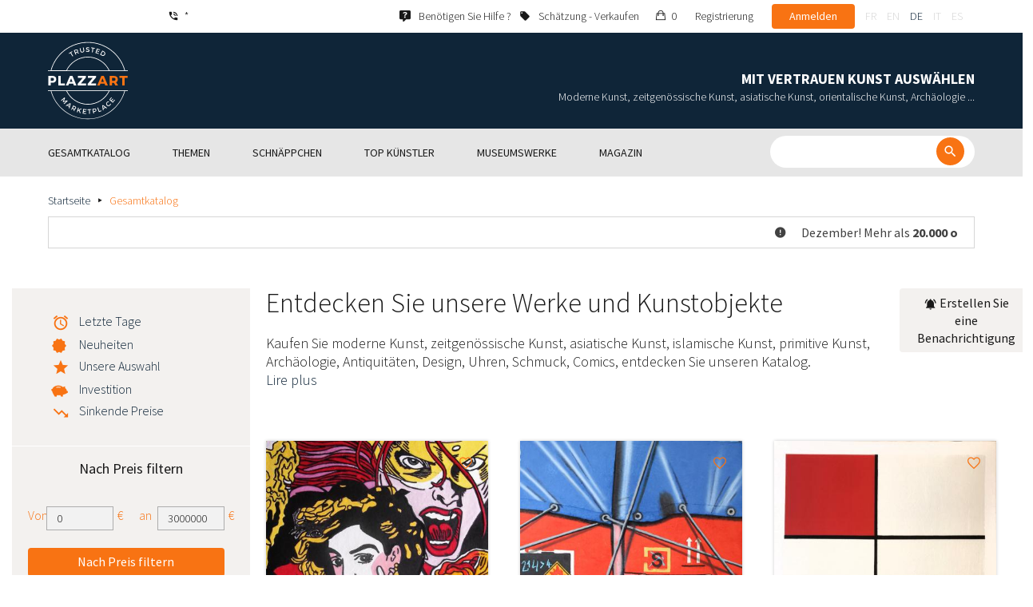

--- FILE ---
content_type: text/html; charset=UTF-8
request_url: https://www.plazzart.com/de_DE/kaufen/zeitgenoessische-kunst-20/josef-albers-6986
body_size: 21943
content:
<!DOCTYPE html PUBLIC "-//W3C//DTD XHTML 1.0 Transitional//EN" "http://www.w3.org/TR/xhtml1/DTD/xhtml1-transitional.dtd">
<html xmlns="http://www.w3.org/1999/xhtml">

<head>
 <title>Kunst online kaufen - Kunstgegenstände und Schmuck Plazzart</title>
 <meta http-equiv="Content-Language" content="de" />
 <meta http-equiv="Content-Script-Type" content="text/javascript" />
 <meta http-equiv="Content-Type" content="text/html; charset=utf-8" />
 <meta name="viewport" content="initial-scale=1, maximum-scale=1" />
 <meta name="description" content="Ankauf - Verkauf von Antiquitäten und Kunstwerken, die in den Kategorien zeitgenössische Kunst, Art Deco, Jugendstil, Fotografie, Silberwaren usw. bewertet und garantiert sind. Die größten Künstler zum Tiefpreis: Miro, Arman, Dali &amp; viele andere!" />
 <meta property="og:title" content="Kunst online kaufen - Kunstgegenstände und Schmuck Plazzart" />
 <meta property="og:description" content="Ankauf - Verkauf von Antiquitäten und Kunstwerken, die in den Kategorien zeitgenössische Kunst, Art Deco, Jugendstil, Fotografie, Silberwaren usw. bewertet und garantiert sind. Die größten Künstler zum Tiefpreis: Miro, Arman, Dali &amp; viele andere!" />
 <meta property="twitter:description" content="Ankauf - Verkauf von Antiquitäten und Kunstwerken, die in den Kategorien zeitgenössische Kunst, Art Deco, Jugendstil, Fotografie, Silberwaren usw. bewertet und garantiert sind. Die größten Künstler zum Tiefpreis: Miro, Arman, Dali &amp; viele andere!" />
 <meta property="og:locale" content="fr_FR" />
 <meta property="og:locale:alternate" content="en_US" />
 <meta property="og:type" content="website" />
 <meta property="twitter:card" content="summary" />
 <meta property="twitter:site" content="@lotprive" />
 <meta property="og:image" content="https://www.plazzart.com/doc/logo.png" />
 <meta property="og:image:type" content="image/png" />
 <meta property="og:image:width" content="132" />
 <meta property="og:image:height" content="130" />
 <meta property="twitter:image" content="https://www.plazzart.com/doc/logo.png" />
 <script type="text/javascript">
  var _user_id = 0, _locale = 32, _lang = "de_DE", _extension = "plot", _scope = "front";
  var _events = [["package.list","pages",524416]];
 </script>
 <script src="/web/core/scripts/prototype.js?20210611" type="text/javascript"></script>
 <script src="/web/core/scripts/kwo.js?20210611" type="text/javascript"></script>
 <script src="/web/community/controller.js?20210611" type="text/javascript"></script>
 <script src="/web/shop/controller.js?20210611" type="text/javascript"></script>
 <script src="/web/plot/scripts/master.js?20210611" type="text/javascript"></script>
 <script src="/web/plot/scripts/front.js?20210611" type="text/javascript"></script>
 <script src="/web/core/scripts/scriptaculous/scriptaculous.js?20210611" type="text/javascript"></script>
 <script src="/web/plot/vendor/jquery/dist/jquery.min.js?20210611" type="text/javascript"></script>
 <script src="/web/plot/vendor/imagesloaded/imagesloaded.pkgd.min.js?20210611" type="text/javascript"></script>
 <script src="/web/plot/scripts/main.min.js?20210611" type="text/javascript"></script>
 <script src="/web/plot/vendor/imagesloaded/imagesloaded.pkgd.min.js?20210611" type="text/javascript"></script>
 <link rel="stylesheet" href="/web/plot/styles/front.css?20210611" type="text/css" media="screen" />
 <link rel="stylesheet" href="/web/plot/vendor/seiyria-bootstrap-slider/dist/css/bootstrap-slider.min.css?20210611" type="text/css" media="screen" />
 <link rel="stylesheet" href="/web/plot/vendor/material-design-iconic-font/dist/css/material-design-iconic-font.min.css?20210611" type="text/css" media="screen" />
 <link rel="stylesheet" href="https://fonts.googleapis.com/css?family=Montserrat:300,400,500,600,700&display=swa?20210611" type="text/css" media="screen" />
 <link rel="stylesheet" href="https://fonts.googleapis.com/css?family=Source+Sans+Pro:300,400,600,700&display=swap?20210611" type="text/css" media="screen" />
 <link rel="alternate" href="https://www.plazzart.com/fr_FR/achat" hreflang="fr-FR" />
 <link rel="alternate" href="https://www.plazzart.com/fr_CA/achat" hreflang="fr-CA" />
 <link rel="alternate" href="https://www.plazzart.com/fr_BE/achat" hreflang="fr-BE" />
 <link rel="alternate" href="https://www.plazzart.com/fr_LU/achat" hreflang="fr-LU" />
 <link rel="alternate" href="https://www.plazzart.com/fr_CH/achat" hreflang="fr-CH" />
 <link rel="alternate" href="https://www.plazzart.com/en_GB/buy" hreflang="en-GB" />
 <link rel="alternate" href="https://www.plazzart.com/en_US/buy" hreflang="en-US" />
 <link rel="alternate" href="https://www.plazzart.com/en_NL/buy" hreflang="en-NL" />
 <link rel="alternate" href="https://www.plazzart.com/en_JP/buy" hreflang="en-JP" />
 <link rel="alternate" href="https://www.plazzart.com/en_HK/buy" hreflang="en-HK" />
 <link rel="alternate" href="https://www.plazzart.com/en_SG/buy" hreflang="en-SG" />
 <link rel="alternate" href="https://www.plazzart.com/en_CA/buy" hreflang="en-CA" />
 <link rel="alternate" href="https://www.plazzart.com/en_SE/buy" hreflang="en-SE" />
 <link rel="alternate" href="https://www.plazzart.com/de_DE/kauf" hreflang="de-DE" />
 <link rel="alternate" href="https://www.plazzart.com/de_AT/kauf" hreflang="de-AT" />
 <link rel="alternate" href="https://www.plazzart.com/de_CH/kauf" hreflang="de-CH" />
 <link rel="alternate" href="https://www.plazzart.com/de_LI/kauf" hreflang="de-LI" />
 <link rel="alternate" href="https://www.plazzart.com/de_LU/kauf" hreflang="de-LU" />
 <link rel="alternate" href="https://www.plazzart.com/it_IT/acquisto" hreflang="it-IT" />
 <link rel="alternate" href="https://www.plazzart.com/es_ES/compra" hreflang="es-ES" />
 <link rel="alternate" href="https://www.plazzart.com/fr_FR/achat" hreflang="x-default" />
 <link rel="canonical" href="https://www.plazzart.com/de_DE/kauf" />
 <link rel="icon" href="/web/plot/pix/favicon.png" type="image/png" />
 <!--[if IE 9]>
 <link rel="stylesheet" href="/web/plot/styles/ie9.css?20210611" type="text/css" />
 <![endif]-->
 <!--[if IE 8]>
 <link rel="stylesheet" href="/web/plot/styles/ie8.css?20210611" type="text/css" />
 <![endif]-->
 <!--[if lt IE 8]>
 <link rel="stylesheet" href="/web/plot/styles/ie.css?20210611" type="text/css" />
 <![endif]-->
 <!--[if IE 7]>
 <link rel="stylesheet" href="/web/plot/styles/ie7.css?20210611" type="text/css" />
 <![endif]-->
 <!--[if IE 6]>
 <link rel="stylesheet" href="/web/plot/styles/ie6.css?20210611" type="text/css" />
 <![endif]-->
<script async src="https://www.googletagmanager.com/gtag/js?id=G-2PNXNZ664F"></script>
<script>
  window.dataLayer = window.dataLayer || [];
  function gtag(){dataLayer.push(arguments);}
  gtag('js', new Date());
  gtag('config', 'G-2PNXNZ664F');
  gtag('config', 'AW-987820547');
</script><script type="text/javascript" src="//widget.trustpilot.com/bootstrap/v5/tp.widget.bootstrap.min.js" async></script><script type="text/javascript">
!function(f,b,e,v,n,t,s){if(f.fbq)return;n=f.fbq=function(){n.callMethod?
n.callMethod.apply(n,arguments):n.queue.push(arguments)};if(!f._fbq)f._fbq=n;
n.push=n;n.loaded=!0;n.version='2.0';n.queue=[];t=b.createElement(e);t.async=!0;
t.src=v;s=b.getElementsByTagName(e)[0];s.parentNode.insertBefore(t,s)}(window,
document,'script','//connect.facebook.net/en_US/fbevents.js');
fbq('init', '');
fbq('track', "PageView");
</script>
<noscript><img height="1" width="1" style="display:none"
src="https://www.facebook.com/tr?id=&ev=PageView&noscript=1"/>
</noscript>
</head>

<body class="scope-front extension-plot action-package-list request-unregistered de">
 <div id="fb-root"></div>

<div class="wrapper-main ">
  <div class="wrapper-front">
    <div class="wrapper-header clearfix">
      <!-- Header Connexion -->
<div class="header-search">
  <div class="container">
    <div id="over-top-bar" class="topbar clearfix">
      <div class="new-text">  </div>

      <a href="tel:+33980473085" title="Wenden Sie sich für weitere Informationen an unseren Kundendienst." class="link-icon visible-xs"><i class="symbol icon-phone"></i><span>*</span></a>
      <span class="link-icon hidden-xs"><i class="symbol icon-phone"></i><span>*</span></span>

      <div class="header__actions">
        <ul class="header__menu list-inline list-unstyled">
          <div class="block-btn-help">
            <a href="https://www.plazzart.com/de_DE/faq" target="_blank" class="link-icon">
              <i class="symbol icon-help"></i>
              <span>Benötigen Sie Hilfe ?</span>
            </a>
          </div>
          <div class="block-btn-sell">
                          <a href="https://www.plazzart.com/de_DE/kunstwerken-verkaufen" class="link-icon">
                <i class="symbol icon-label"></i>
                <span>Schätzung - Verkaufen</span>
              </a>
                      </div>

          
                    <li class="item--panier"><a href="https://www.plazzart.com/de_DE/shop/cart"><i class="icon-bag"></i><span class="sr-only">Mein Einkaufswagen</span> 0</a></li>
          <li class="item--bold"><a href="javascript:void(0)" onclick="Plot.AuthManager.showSignup()">Registrierung</a></li>
          <li class="item--btn"><button type="button" class="btn btn-secondary" onclick="Plot.AuthManager.showLogin()">Anmelden</button></li>
                <li>
          <!-- Language -->
          <ul class="topbar__locales list-inline list-unstyled">
                          <li>
                <a href="javascript:void(0)" onclick="Kwo.Locale.onSet(1)" class="">fr</a>
              </li>
                          <li>
                <a href="javascript:void(0)" onclick="Kwo.Locale.onSet(2)" class="">en</a>
              </li>
                          <li>
                <a href="javascript:void(0)" onclick="Kwo.Locale.onSet(32)" class="active">de</a>
              </li>
                          <li>
                <a href="javascript:void(0)" onclick="Kwo.Locale.onSet(8)" class="">it</a>
              </li>
                          <li>
                <a href="javascript:void(0)" onclick="Kwo.Locale.onSet(4)" class="">es</a>
              </li>
                      </ul>
          <!-- / Language -->
        </li>
      </ul>
    </div>

    <!-- Logo Mobile  -->
    <a href="https://www.plazzart.com/" class="logo-mobile">
      <img src="/web/plot/pix/plazzart_logo_inline.svg" alt="Plazzart" />
    </a>
    <!-- /Logo Mobile  -->

    </div>
  </div>
</div>
<!-- / Header Connexion -->

<!-- Header Logo -->
<div class="header-logo-wrap">
  <div class="container">
    <div class="header__logo">
              <a href="https://www.plazzart.com/" >
          <img src="/web/plot/pix/plazzart_logo.svg" alt="Plazzart" />
        </a>
          </div>

    <div class="header__message">
      <div class="title">Mit Vertrauen Kunst auswählen</div>
      <div class="subtitle">Moderne Kunst, zeitgenössische Kunst, asiatische Kunst, orientalische Kunst, Archäologie ...</div>
    </div>
  </div>
</div>
<!-- Header Logo -->


<!-- Menu Navigation -->
   <div class="header__nav">
  <div class="nav__content">
    <div class="container">
      <!--  Btn Menu -->
      <div id="btn-menu">
        <span></span>
        <span></span>
        <span></span>
      </div>
      <!--  /Btn Menu -->

      <!--  Btn Back -->
      <div id="btn-back">
        <i class="icon-chevron-left"></i>
        <span class="sr-only">Retour</span>
      </div>
      <!--  /Btn Back -->

      <!-- Form Search -->
      <form class="block-searcher" onsubmit="Plot.Query.onSubmit(this); return false;">
        <input type="text" id="query" name="query" class="form-control" value="" />
        <button type="submit" id="btn-search" class="btn btn-reset btn-reset-desktop"><i class="symbol icon-search"></i></button>
        <a href="javascript:void(0);" id="btn-close" class="btn btn-close-search"><i class="symbol icon-close"></i></a>
        <a href="javascript:void(0);" id="btn-show-search" class="btn btn-reset btn-reset-mobile"><i class="symbol icon-search"></i></a>
      </form>
      <!-- /Form Search -->

      <!-- Link Catalogue -->
      <a href="https://www.plazzart.com/fr/achat" class="link-catalogue">Den gesamten Katalog ansehen</a>
      <!-- Link Catalogue -->

      <!-- Menu -->
      <ul class="nav-menu">
          <div class="header__menu">
            

                        <div class="item--btn"><a href="https://www.plazzart.com/login" class="btn btn-secondary">Anmelden</a></div>
            <div class="item--bold"><a href="https://www.plazzart.com/signup.light" class="btn btn-grey-secondary">Registrierung</a></div>

                  </div>

                <li class="main first">
          <div class="title">
            <a href="https://www.plazzart.com/de_DE/kauf"><span>Gesamtkatalog</span></a>
          </div>
                    <ul class="subnav" >
            <div class="bg-list">
              <div class="container">
                <a href="https://www.plazzart.com/de_DE/kauf" class="text-gold title-subnav-mobile">Gesamtkatalog</a>
                  <div class="list">
                                                                                                    <li><a href="https://www.plazzart.com/de_DE/kauf/antiquitaeten-antike-moebel-6" title="Antiquitäten, Antike Möbel, Antike Kunstobjekte"><span class="title">Antiquitäten, Antike Möbel, Antike Kunstobjekte</span><span class="number">(13)</span></a></li>
                                                            <li><a href="https://www.plazzart.com/de_DE/kauf/archaeologie-2" title="Archäologie"><span class="title">Archäologie</span><span class="number">(4)</span></a></li>
                                                            <li><a href="https://www.plazzart.com/de_DE/kauf/asiatische-kunst-19" title="Asiatische Kunst"><span class="title">Asiatische Kunst</span><span class="number">(55)</span></a></li>
                                                            <li><a href="https://www.plazzart.com/de_DE/kauf/buecher-autogramme-8" title="Bücher, Autogramme, Dokumente, Plakate"><span class="title">Bücher, Autogramme, Dokumente, Plakate</span><span class="number">(107)</span></a></li>
                                                            <li><a href="https://www.plazzart.com/de_DE/kauf/comics-29" title="Comics"><span class="title">Comics</span><span class="number">(271)</span></a></li>
                                                            <li><a href="https://www.plazzart.com/de_DE/kauf/design-jugenstil-art-deco-23" title="Design, Jugendstil und Art Déco"><span class="title">Design, Jugendstil und Art Déco</span><span class="number">(310)</span></a></li>
                                                            <li><a href="https://www.plazzart.com/de_DE/kauf/entdeckungen-403" title="Entdeckungen"><span class="title">Entdeckungen</span><span class="number">(1482)</span></a></li>
                                                            </div><div class="list">
                                        <li><a href="https://www.plazzart.com/de_DE/kauf/fotografie-26" title="Fotografie"><span class="title">Fotografie</span><span class="number">(776)</span></a></li>
                                                            <li><a href="https://www.plazzart.com/de_DE/kauf/geschirr-silberzeug-porzellan-3" title="Geschirr (Silberbesteck, Porzellan)"><span class="title">Geschirr (Silberbesteck, Porzellan)</span><span class="number">(5)</span></a></li>
                                                            <li><a href="https://www.plazzart.com/de_DE/kauf/islamische-kunst-21" title="Islamische Kunst, Orientalistische Kunst, Orientale Teppiche"><span class="title">Islamische Kunst, Orientalistische Kunst, Orientale Teppiche</span><span class="number">(5)</span></a></li>
                                                            <li><a href="https://www.plazzart.com/de_DE/kauf/klassische-kunst-5" title="Klassische Kunst"><span class="title">Klassische Kunst</span><span class="number">(191)</span></a></li>
                                                            <li><a href="https://www.plazzart.com/de_DE/kauf/mode-kleidung-14" title="Mode (Kleidung und Accessoires)"><span class="title">Mode (Kleidung und Accessoires)</span><span class="number">(139)</span></a></li>
                                                            <li><a href="https://www.plazzart.com/de_DE/kauf/moderne-kunst-22" title="Moderne Kunst"><span class="title">Moderne Kunst</span><span class="number">(9697)</span></a></li>
                                                            <li><a href="https://www.plazzart.com/de_DE/kauf/primitive-kuenste-7" title="Primitive Künste"><span class="title">Primitive Künste</span><span class="number">(90)</span></a></li>
                                                            </div><div class="list">
                                        <li><a href="https://www.plazzart.com/de_DE/kauf/sammlerobjekte-17" title="Sammlerobjekte (Fächer, Schlüssel, Briefbeschwerer)"><span class="title">Sammlerobjekte (Fächer, Schlüssel, Briefbeschwerer)</span><span class="number">(30)</span></a></li>
                                                            <li><a href="https://www.plazzart.com/de_DE/kauf/schmuck-9" title="Schmuck und Stifte"><span class="title">Schmuck und Stifte</span><span class="number">(95)</span></a></li>
                                                            <li><a href="https://www.plazzart.com/de_DE/kauf/street-art-und-graffiti-402" title="Street Art und Graffiti"><span class="title">Street Art und Graffiti</span><span class="number">(914)</span></a></li>
                                                            <li><a href="https://www.plazzart.com/de_DE/kauf/waffen-militaria-4" title="Waffen, Militaria"><span class="title">Waffen, Militaria</span><span class="number">(1)</span></a></li>
                                                            <li><a href="https://www.plazzart.com/de_DE/kauf/zeitgenoessische-kunst-20" title="Zeitgenössische Kunst"><span class="title">Zeitgenössische Kunst</span><span class="number">(2326)</span></a></li>
                                      </div>
              </div>
            </div>
          </ul>
                  </li>
                <li class="main">
          <div class="title">
            <a href="javascript:void(0)"><span>Themen</span></a>
          </div>
          <ul class="subnav" >
            <div class="bg-list">
              <div class="container">
                <!-- sales-list  -->
                <span class="title-subnav-mobile">Themen</span>
                <div class="list">
                                                                                                              <li>
                      <a href="https://www.plazzart.com/de_DE/kauf/eventverkauf/abstrakte-kunst-124" title="Abstrakte Kunst">
                        <span class="title">Abstrakte Kunst</span>
                        <span class="number">(728)</span>
                      </a>
                    </li>
                                                                                            <li>
                      <a href="https://www.plazzart.com/de_DE/kauf/eventverkauf/eine-grose-auswahl-an-gerahmten-werken-bereit-zum-verschenken-185" title="Eine große Auswahl an gerahmten Werken, bereit zum Verschenken!">
                        <span class="title">Eine große Auswahl an gerahmten Werken, bereit zum Verschenken!</span>
                        <span class="number">(258)</span>
                      </a>
                    </li>
                                                                                            <li>
                      <a href="https://www.plazzart.com/de_DE/kauf/eventverkauf/kubismus-857" title="Kubismus">
                        <span class="title">Kubismus</span>
                        <span class="number">(171)</span>
                      </a>
                    </li>
                                                                                            <li>
                      <a href="https://www.plazzart.com/de_DE/kauf/eventverkauf/landschaften-117" title="Landschaften">
                        <span class="title">Landschaften</span>
                        <span class="number">(905)</span>
                      </a>
                    </li>
                                                                                            <li>
                      <a href="https://www.plazzart.com/de_DE/kauf/eventverkauf/malerei-307" title="Malerei">
                        <span class="title">Malerei</span>
                        <span class="number">(1233)</span>
                      </a>
                    </li>
                                                                                            <li>
                      <a href="https://www.plazzart.com/de_DE/kauf/eventverkauf/moderne-kunst-344" title="Moderne Kunst">
                        <span class="title">Moderne Kunst</span>
                        <span class="number">(2980)</span>
                      </a>
                    </li>
                                                                        </div><div class="list">
                                                        <li>
                      <a href="https://www.plazzart.com/de_DE/kauf/eventverkauf/originaldrucke-306" title="Originaldrucke">
                        <span class="title">Originaldrucke</span>
                        <span class="number">(10297)</span>
                      </a>
                    </li>
                                                                                            <li>
                      <a href="https://www.plazzart.com/de_DE/kauf/eventverkauf/pop-art-132" title="Pop Art">
                        <span class="title">Pop Art</span>
                        <span class="number">(258)</span>
                      </a>
                    </li>
                                                                                            <li>
                      <a href="https://www.plazzart.com/de_DE/kauf/eventverkauf/portrats-119" title="Porträts">
                        <span class="title">Porträts</span>
                        <span class="number">(568)</span>
                      </a>
                    </li>
                                                                                            <li>
                      <a href="https://www.plazzart.com/de_DE/kauf/eventverkauf/schmuck-448" title="Schmuck">
                        <span class="title">Schmuck</span>
                        <span class="number">(82)</span>
                      </a>
                    </li>
                                                                                            <li>
                      <a href="https://www.plazzart.com/de_DE/kauf/eventverkauf/skulpturen-365" title="Skulpturen">
                        <span class="title">Skulpturen</span>
                        <span class="number">(771)</span>
                      </a>
                    </li>
                                                                                            <li>
                      <a href="https://www.plazzart.com/de_DE/kauf/eventverkauf/street-art-194" title="Street Art">
                        <span class="title">Street Art</span>
                        <span class="number">(576)</span>
                      </a>
                    </li>
                                                                        </div><div class="list">
                                                        <li>
                      <a href="https://www.plazzart.com/de_DE/kauf/eventverkauf/surrealismus-109" title="Surrealismus">
                        <span class="title">Surrealismus</span>
                        <span class="number">(1207)</span>
                      </a>
                    </li>
                                                                                            <li>
                      <a href="https://www.plazzart.com/de_DE/kauf/eventverkauf/zeichnungen-und-aquarelle-51" title="Zeichnungen und Aquarelle">
                        <span class="title">Zeichnungen und Aquarelle</span>
                        <span class="number">(1323)</span>
                      </a>
                    </li>
                                                                                            <li>
                      <a href="https://www.plazzart.com/de_DE/kauf/eventverkauf/zeitgenossische-kunst-478" title="Zeitgenössische Kunst">
                        <span class="title">Zeitgenössische Kunst</span>
                        <span class="number">(636)</span>
                      </a>
                    </li>
                                                    </div>
              </div>
            </div>
          </ul>
        </li>
                        <li class="main">
          <div class="title">
            <a href="https://www.plazzart.com/de_DE/kauf?price_max=250"><span>Schnäppchen</span></a>
          </div>
          <ul class="subnav" >
            <div class="bg-list">
              <div class="container">
                <a href="https://www.plazzart.com/de_DE/kauf?price_max=250" class="text-gold title-subnav-mobile">Schnäppchen</a>
                <div class="list">
                                                                                          <li><a href="https://www.plazzart.com/de_DE/kauf/antiquitaeten-antike-moebel-6?price_max=250" title="Antiquitäten, Antike Möbel, Antike Kunstobjekte"><span class="title">Antiquitäten, Antike Möbel, Antike Kunstobjekte</span><span class="number">(5)</span></a> </li>
                                                      <li><a href="https://www.plazzart.com/de_DE/kauf/archaeologie-2?price_max=250" title="Archäologie"><span class="title">Archäologie</span><span class="number">(1)</span></a> </li>
                                                      <li><a href="https://www.plazzart.com/de_DE/kauf/asiatische-kunst-19?price_max=250" title="Asiatische Kunst"><span class="title">Asiatische Kunst</span><span class="number">(14)</span></a> </li>
                                                      <li><a href="https://www.plazzart.com/de_DE/kauf/buecher-autogramme-8?price_max=250" title="Bücher, Autogramme, Dokumente, Plakate"><span class="title">Bücher, Autogramme, Dokumente, Plakate</span><span class="number">(12)</span></a> </li>
                                                      <li><a href="https://www.plazzart.com/de_DE/kauf/comics-29?price_max=250" title="Comics"><span class="title">Comics</span><span class="number">(153)</span></a> </li>
                                                      <li><a href="https://www.plazzart.com/de_DE/kauf/design-jugenstil-art-deco-23?price_max=250" title="Design, Jugendstil und Art Déco"><span class="title">Design, Jugendstil und Art Déco</span><span class="number">(14)</span></a> </li>
                                                      </div><div class="list">
                                    <li><a href="https://www.plazzart.com/de_DE/kauf/entdeckungen-403?price_max=250" title="Entdeckungen"><span class="title">Entdeckungen</span><span class="number">(1204)</span></a> </li>
                                                      <li><a href="https://www.plazzart.com/de_DE/kauf/fotografie-26?price_max=250" title="Fotografie"><span class="title">Fotografie</span><span class="number">(237)</span></a> </li>
                                                      <li><a href="https://www.plazzart.com/de_DE/kauf/islamische-kunst-21?price_max=250" title="Islamische Kunst, Orientalistische Kunst, Orientale Teppiche"><span class="title">Islamische Kunst, Orientalistische Kunst, Orientale Teppiche</span><span class="number">(4)</span></a> </li>
                                                      <li><a href="https://www.plazzart.com/de_DE/kauf/klassische-kunst-5?price_max=250" title="Klassische Kunst"><span class="title">Klassische Kunst</span><span class="number">(132)</span></a> </li>
                                                      <li><a href="https://www.plazzart.com/de_DE/kauf/mode-kleidung-14?price_max=250" title="Mode (Kleidung und Accessoires)"><span class="title">Mode (Kleidung und Accessoires)</span><span class="number">(133)</span></a> </li>
                                                      <li><a href="https://www.plazzart.com/de_DE/kauf/moderne-kunst-22?price_max=250" title="Moderne Kunst"><span class="title">Moderne Kunst</span><span class="number">(7531)</span></a> </li>
                                                      </div><div class="list">
                                    <li><a href="https://www.plazzart.com/de_DE/kauf/primitive-kuenste-7?price_max=250" title="Primitive Künste"><span class="title">Primitive Künste</span><span class="number">(19)</span></a> </li>
                                                      <li><a href="https://www.plazzart.com/de_DE/kauf/sammlerobjekte-17?price_max=250" title="Sammlerobjekte (Fächer, Schlüssel, Briefbeschwerer)"><span class="title">Sammlerobjekte (Fächer, Schlüssel, Briefbeschwerer)</span><span class="number">(6)</span></a> </li>
                                                      <li><a href="https://www.plazzart.com/de_DE/kauf/schmuck-9?price_max=250" title="Schmuck und Stifte"><span class="title">Schmuck und Stifte</span><span class="number">(19)</span></a> </li>
                                                      <li><a href="https://www.plazzart.com/de_DE/kauf/street-art-und-graffiti-402?price_max=250" title="Street Art und Graffiti"><span class="title">Street Art und Graffiti</span><span class="number">(328)</span></a> </li>
                                                      <li><a href="https://www.plazzart.com/de_DE/kauf/zeitgenoessische-kunst-20?price_max=250" title="Zeitgenössische Kunst"><span class="title">Zeitgenössische Kunst</span><span class="number">(1062)</span></a> </li>
                                  </div>
              </div>
            </div>
          </ul>
        </li>
                        <li class="main">
          <div class="title">
            <a href="javascript:void(0)"><span>Top Künstler</span></a>
          </div>
          <ul class="subnav" >
            <div class="bg-list">
              <div class="container">
              <span class="title-subnav-mobile">Top Künstler</span>
               <div class="list">
                                                                                     <li><a href="https://www.plazzart.com/de_DE/kauf/alexander-calder-447/moderne-kunst-22" title="Alexander Calder"><span class="title">Alexander Calder</span><span class="number">(21)</span></a> </li>
                                                   <li><a href="https://www.plazzart.com/de_DE/kauf/andre-derain-1031/moderne-kunst-22" title="André Derain"><span class="title">André Derain</span><span class="number">(87)</span></a> </li>
                                                   <li><a href="https://www.plazzart.com/de_DE/kauf/andy-warhol-455/zeitgenossische-kunst-20" title="Andy Warhol"><span class="title">Andy Warhol</span><span class="number">(22)</span></a> </li>
                                                   <li><a href="https://www.plazzart.com/de_DE/kauf/antoni-tapies-429/zeitgenossische-kunst-20" title="Antoni Tapiès"><span class="title">Antoni Tapiès</span><span class="number">(23)</span></a> </li>
                                                   <li><a href="https://www.plazzart.com/de_DE/kauf/arman-459/zeitgenossische-kunst-20" title="Arman"><span class="title">Arman</span><span class="number">(24)</span></a> </li>
                                                   <li><a href="https://www.plazzart.com/de_DE/kauf/aurelie-nemours-450/zeitgenossische-kunst-20" title="Aurélie Nemours"><span class="title">Aurélie Nemours</span><span class="number">(2)</span></a> </li>
                                                   <li><a href="https://www.plazzart.com/de_DE/kauf/bengt-lindstrom-444/zeitgenossische-kunst-20" title="Bengt Lindström"><span class="title">Bengt Lindström</span><span class="number">(25)</span></a> </li>
                                                   <li><a href="https://www.plazzart.com/de_DE/kauf/bernard-buffet-1065/moderne-kunst-22" title="Bernard Buffet"><span class="title">Bernard Buffet</span><span class="number">(197)</span></a> </li>
                                                   <li><a href="https://www.plazzart.com/de_DE/kauf/cesar-969/zeitgenossische-kunst-20" title="César"><span class="title">César</span><span class="number">(9)</span></a> </li>
                                                   <li><a href="https://www.plazzart.com/de_DE/kauf/charles-eames-7138/design-jugendstil-und-art-deco-23" title="Charles Eames"><span class="title">Charles Eames</span><span class="number">(1)</span></a> </li>
                                                   <li><a href="https://www.plazzart.com/de_DE/kauf/charlotte-perriand-3149/design-jugendstil-und-art-deco-23" title="Charlotte Perriand"><span class="title">Charlotte Perriand</span><span class="number">(17)</span></a> </li>
                                                   <li><a href="https://www.plazzart.com/de_DE/kauf/claude-weisbuch-1231/zeitgenossische-kunst-20" title="Claude Weisbuch"><span class="title">Claude Weisbuch</span><span class="number">(34)</span></a> </li>
                                                   <li><a href="https://www.plazzart.com/de_DE/kauf/corneille-1119/zeitgenossische-kunst-20" title="Corneille van Beverloo"><span class="title">Corneille van Beverloo</span><span class="number">(15)</span></a> </li>
                                                   <li><a href="https://www.plazzart.com/de_DE/kauf/eduardo-chillida-4690/zeitgenossische-kunst-20" title="Eduardo Chillida"><span class="title">Eduardo Chillida</span><span class="number">(18)</span></a> </li>
                                                   <li><a href="https://www.plazzart.com/de_DE/kauf/francois-morellet-467/zeitgenossische-kunst-20" title="François Morellet"><span class="title">François Morellet</span><span class="number">(1)</span></a> </li>
                                                   <li><a href="https://www.plazzart.com/de_DE/kauf/georges-braque-965/moderne-kunst-22" title="Georges Braque"><span class="title">Georges Braque</span><span class="number">(91)</span></a> </li>
                                                   <li><a href="https://www.plazzart.com/de_DE/kauf/gustav-klimt-1087/moderne-kunst-22" title="Gustav Klimt"><span class="title">Gustav Klimt</span><span class="number">(8)</span></a> </li>
                                                   <li><a href="https://www.plazzart.com/de_DE/kauf/hans-bellmer-968/moderne-kunst-22" title="Hans Bellmer"><span class="title">Hans Bellmer</span><span class="number">(19)</span></a> </li>
                                                   <li><a href="https://www.plazzart.com/de_DE/kauf/hans-hartung-815/zeitgenossische-kunst-20" title="Hans Hartung"><span class="title">Hans Hartung</span><span class="number">(16)</span></a> </li>
                                                   </div><div class="list">
                                  <li><a href="https://www.plazzart.com/de_DE/kauf/henri-matisse-1104/moderne-kunst-22" title="Henri Matisse"><span class="title">Henri Matisse</span><span class="number">(162)</span></a> </li>
                                                   <li><a href="https://www.plazzart.com/de_DE/kauf/herve-telemaque-4756/zeitgenossische-kunst-20" title="Hervé Télémaque"><span class="title">Hervé Télémaque</span><span class="number">(4)</span></a> </li>
                                                   <li><a href="https://www.plazzart.com/de_DE/kauf/jacques-villegle-464/zeitgenossische-kunst-20" title="Jacques Villeglé"><span class="title">Jacques Villeglé</span><span class="number">(7)</span></a> </li>
                                                   <li><a href="https://www.plazzart.com/de_DE/kauf/jean-cocteau-521/moderne-kunst-22" title="Jean Cocteau"><span class="title">Jean Cocteau</span><span class="number">(216)</span></a> </li>
                                                   <li><a href="https://www.plazzart.com/de_DE/kauf/jean-helion-4471/moderne-kunst-22" title="Jean Hélion"><span class="title">Jean Hélion</span><span class="number">(12)</span></a> </li>
                                                   <li><a href="https://www.plazzart.com/de_DE/kauf/jean-miotte-3263/zeitgenossische-kunst-20" title="Jean Miotte"><span class="title">Jean Miotte</span><span class="number">(10)</span></a> </li>
                                                   <li><a href="https://www.plazzart.com/de_DE/kauf/jean-picart-le-doux-3790/moderne-kunst-22" title="Jean Picart Le Doux"><span class="title">Jean Picart Le Doux</span><span class="number">(6)</span></a> </li>
                                                   <li><a href="https://www.plazzart.com/de_DE/kauf/joan-miro-517/moderne-kunst-22" title="Joan Miro"><span class="title">Joan Miro</span><span class="number">(127)</span></a> </li>
                                                   <li><a href="https://www.plazzart.com/de_DE/kauf/karel-appel-445/moderne-kunst-22" title="Karel Appel"><span class="title">Karel Appel</span><span class="number">(1)</span></a> </li>
                                                   <li><a href="https://www.plazzart.com/de_DE/kauf/keith-haring-491/street-art-und-graffiti-402" title="Keith Haring"><span class="title">Keith Haring</span><span class="number">(28)</span></a> </li>
                                                   <li><a href="https://www.plazzart.com/de_DE/kauf/ladislas-kijno-1593/zeitgenossische-kunst-20" title="Ladislas Kijno"><span class="title">Ladislas Kijno</span><span class="number">(2)</span></a> </li>
                                                   <li><a href="https://www.plazzart.com/de_DE/kauf/tsuguharu-foujita-515/moderne-kunst-22" title="Léonard Tsugouharu Foujita"><span class="title">Léonard Tsugouharu Foujita</span><span class="number">(46)</span></a> </li>
                                                   <li><a href="https://www.plazzart.com/de_DE/kauf/leonor-fini-1004/moderne-kunst-22" title="Leonor Fini"><span class="title">Leonor Fini</span><span class="number">(104)</span></a> </li>
                                                   <li><a href="https://www.plazzart.com/de_DE/kauf/louis-toffoli-510/moderne-kunst-22" title="Louis Toffoli"><span class="title">Louis Toffoli</span><span class="number">(15)</span></a> </li>
                                                   <li><a href="https://www.plazzart.com/de_DE/kauf/marc-chagall-963/moderne-kunst-22" title="Marc Chagall"><span class="title">Marc Chagall</span><span class="number">(365)</span></a> </li>
                                                   <li><a href="https://www.plazzart.com/de_DE/kauf/marie-laurencin-1454/moderne-kunst-22" title="Marie Laurencin"><span class="title">Marie Laurencin</span><span class="number">(45)</span></a> </li>
                                                   <li><a href="https://www.plazzart.com/de_DE/kauf/maurice-de-vlaminck-3011/moderne-kunst-22" title="Maurice de Vlaminck"><span class="title">Maurice de Vlaminck</span><span class="number">(85)</span></a> </li>
                                                   <li><a href="https://www.plazzart.com/de_DE/kauf/maurice-utrillo-891/moderne-kunst-22" title="Maurice Utrillo"><span class="title">Maurice Utrillo</span><span class="number">(19)</span></a> </li>
                                                   <li><a href="https://www.plazzart.com/de_DE/kauf/max-ernst-3168/moderne-kunst-22" title="Max Ernst"><span class="title">Max Ernst</span><span class="number">(38)</span></a> </li>
                                                   </div><div class="list">
                                  <li><a href="https://www.plazzart.com/de_DE/kauf/mimmo-rotella-1125/zeitgenossische-kunst-20" title="Mimmo Rotella"><span class="title">Mimmo Rotella</span><span class="number">(4)</span></a> </li>
                                                   <li><a href="https://www.plazzart.com/de_DE/kauf/niki-de-saint-phalle-1114/zeitgenossische-kunst-20" title="Niki de Saint Phalle"><span class="title">Niki de Saint Phalle</span><span class="number">(6)</span></a> </li>
                                                   <li><a href="https://www.plazzart.com/de_DE/kauf/pablo-picasso-442/moderne-kunst-22" title="Pablo Picasso"><span class="title">Pablo Picasso</span><span class="number">(396)</span></a> </li>
                                                   <li><a href="https://www.plazzart.com/de_DE/kauf/peter-klasen-460/zeitgenossische-kunst-20" title="Peter Klasen"><span class="title">Peter Klasen</span><span class="number">(6)</span></a> </li>
                                                   <li><a href="https://www.plazzart.com/de_DE/kauf/philippe-pasqua-484/zeitgenossische-kunst-20" title="Philippe Pasqua"><span class="title">Philippe Pasqua</span><span class="number">(2)</span></a> </li>
                                                   <li><a href="https://www.plazzart.com/de_DE/kauf/pierre-alechinsky-1076/zeitgenossische-kunst-20" title="Pierre Alechinsky"><span class="title">Pierre Alechinsky</span><span class="number">(37)</span></a> </li>
                                                   <li><a href="https://www.plazzart.com/de_DE/kauf/pierre-soulages-1133/zeitgenossische-kunst-20" title="Pierre Soulages"><span class="title">Pierre Soulages</span><span class="number">(30)</span></a> </li>
                                                   <li><a href="https://www.plazzart.com/de_DE/kauf/pierre-tal-coat-4340/moderne-kunst-22" title="Pierre Tal-Coat"><span class="title">Pierre Tal-Coat</span><span class="number">(5)</span></a> </li>
                                                   <li><a href="https://www.plazzart.com/de_DE/kauf/pierre-yves-tremois-1579/zeitgenossische-kunst-20" title="Pierre-Yves Trémois"><span class="title">Pierre-Yves Trémois</span><span class="number">(38)</span></a> </li>
                                                   <li><a href="https://www.plazzart.com/de_DE/kauf/raoul-dufy-524/moderne-kunst-22" title="Raoul Dufy"><span class="title">Raoul Dufy</span><span class="number">(47)</span></a> </li>
                                                   <li><a href="https://www.plazzart.com/de_DE/kauf/robert-combas-496/zeitgenossische-kunst-20" title="Robert Combas"><span class="title">Robert Combas</span><span class="number">(6)</span></a> </li>
                                                   <li><a href="https://www.plazzart.com/de_DE/kauf/salvador-dali-1007/moderne-kunst-22" title="Salvador Dali"><span class="title">Salvador Dali</span><span class="number">(447)</span></a> </li>
                                                   <li><a href="https://www.plazzart.com/de_DE/kauf/theo-tobiasse-1135/zeitgenossische-kunst-20" title="Théo Tobiasse"><span class="title">Théo Tobiasse</span><span class="number">(5)</span></a> </li>
                                                   <li><a href="https://www.plazzart.com/de_DE/kauf/tony-soulie-3257/zeitgenossische-kunst-20" title="Tony Soulié"><span class="title">Tony Soulié</span><span class="number">(13)</span></a> </li>
                                                   <li><a href="https://www.plazzart.com/de_DE/kauf/valerio-adami-1241/zeitgenossische-kunst-20" title="Valério Adami"><span class="title">Valério Adami</span><span class="number">(31)</span></a> </li>
                                                   <li><a href="https://www.plazzart.com/de_DE/kauf/victor-vasarely-813/moderne-kunst-22" title="Victor Vasarely"><span class="title">Victor Vasarely</span><span class="number">(3)</span></a> </li>
                                                   <li><a href="https://www.plazzart.com/de_DE/kauf/yves-brayer-518/moderne-kunst-22" title="Yves Brayer"><span class="title">Yves Brayer</span><span class="number">(40)</span></a> </li>
                                                   <li><a href="https://www.plazzart.com/de_DE/kauf/zao-wou-ki-1920-2013-1240/zeitgenossische-kunst-20" title="Zao Wou-Ki"><span class="title">Zao Wou-Ki</span><span class="number">(14)</span></a> </li>
                                  </div>
               </div>
             </div>
           </ul>
        </li>
                 
        <li class="main">
          <div class="title">
            <a href="https://www.plazzart.com/de_DE/kauf?private=1"><span>Museumswerke</span></a>
          </div>
          <ul class="subnav">
             <div class="bg-list">
               <div class="container">
                 <a href="https://www.plazzart.com/de_DE/kauf?private=1" class="text-gold title-subnav-mobile">Museumswerke</a>
                 <div class="list">
                                                                                     <li><a href="https://www.plazzart.com/de_DE/kauf/asiatische-kunst-19?private=1" title="Asiatische Kunst"><span class="title">Asiatische Kunst</span><span class="number">(1)</span></a> </li>
                                                   <li><a href="https://www.plazzart.com/de_DE/kauf/buecher-autogramme-8?private=1" title="Bücher, Autogramme, Dokumente, Plakate"><span class="title">Bücher, Autogramme, Dokumente, Plakate</span><span class="number">(9)</span></a> </li>
                                                   <li><a href="https://www.plazzart.com/de_DE/kauf/comics-29?private=1" title="Comics"><span class="title">Comics</span><span class="number">(12)</span></a> </li>
                                                   <li><a href="https://www.plazzart.com/de_DE/kauf/design-jugenstil-art-deco-23?private=1" title="Design, Jugendstil und Art Déco"><span class="title">Design, Jugendstil und Art Déco</span><span class="number">(7)</span></a> </li>
                                                   <li><a href="https://www.plazzart.com/de_DE/kauf/entdeckungen-403?private=1" title="Entdeckungen"><span class="title">Entdeckungen</span><span class="number">(1)</span></a> </li>
                                                   </div><div class="list">
                                  <li><a href="https://www.plazzart.com/de_DE/kauf/fotografie-26?private=1" title="Fotografie"><span class="title">Fotografie</span><span class="number">(37)</span></a> </li>
                                                   <li><a href="https://www.plazzart.com/de_DE/kauf/klassische-kunst-5?private=1" title="Klassische Kunst"><span class="title">Klassische Kunst</span><span class="number">(15)</span></a> </li>
                                                   <li><a href="https://www.plazzart.com/de_DE/kauf/moderne-kunst-22?private=1" title="Moderne Kunst"><span class="title">Moderne Kunst</span><span class="number">(290)</span></a> </li>
                                                   <li><a href="https://www.plazzart.com/de_DE/kauf/primitive-kuenste-7?private=1" title="Primitive Künste"><span class="title">Primitive Künste</span><span class="number">(2)</span></a> </li>
                                                   <li><a href="https://www.plazzart.com/de_DE/kauf/sammlerobjekte-17?private=1" title="Sammlerobjekte (Fächer, Schlüssel, Briefbeschwerer)"><span class="title">Sammlerobjekte (Fächer, Schlüssel, Briefbeschwerer)</span><span class="number">(1)</span></a> </li>
                                                   </div><div class="list">
                                  <li><a href="https://www.plazzart.com/de_DE/kauf/schmuck-9?private=1" title="Schmuck und Stifte"><span class="title">Schmuck und Stifte</span><span class="number">(5)</span></a> </li>
                                                   <li><a href="https://www.plazzart.com/de_DE/kauf/street-art-und-graffiti-402?private=1" title="Street Art und Graffiti"><span class="title">Street Art und Graffiti</span><span class="number">(68)</span></a> </li>
                                                   <li><a href="https://www.plazzart.com/de_DE/kauf/zeitgenoessische-kunst-20?private=1" title="Zeitgenössische Kunst"><span class="title">Zeitgenössische Kunst</span><span class="number">(123)</span></a> </li>
                                </div>
             </div>
           </div>
          </ul>
        </li>
                <li class="main">
          <div class="title">
            <a href="https://magazine.plazzart.com/de_DE"><span>Magazin</span></a>
          </div>
          <ul class="subnav">
             <div class="bg-list">
               <div class="container">
                 <a href="https://magazine.plazzart.com/de_DE" class="text-gold title-subnav-mobile">Magazin</a>
                 <div class="list">
                                                                                     <li><a href="https://magazine.plazzart.com/de_DE/künstlerische-neuigkeiten-6" title="Künstlerische Neuigkeiten"><span class="title">Künstlerische Neuigkeiten</span></a></li>
                                                   <li><a href="https://magazine.plazzart.com/de_DE/kundenrezensionen-10" title="Kundenrezensionen"><span class="title">Kundenrezensionen</span></a></li>
                                                   <li><a href="https://magazine.plazzart.com/de_DE/lieblings-8" title="Lieblings"><span class="title">Lieblings</span></a></li>
                                                   </div><div class="list">
                                  <li><a href="https://magazine.plazzart.com/de_DE/ideen-zum-ausstieg-5" title="Ideen zum Ausstieg"><span class="title">Ideen zum Ausstieg</span></a></li>
                                                   <li><a href="https://magazine.plazzart.com/de_DE/lifestyle-11" title="Lifestyle"><span class="title">Lifestyle</span></a></li>
                                                   <li><a href="https://magazine.plazzart.com/de_DE/betreff-der-woche-1" title="Betreff der Woche"><span class="title">Betreff der Woche</span></a></li>
                                                   </div><div class="list">
                                  <li><a href="https://magazine.plazzart.com/de_DE/top-kunstler-9" title="Top Kunstler"><span class="title">Top Kunstler</span></a></li>
                                </div>
             </div>
           </div>
          </ul>
        </li>

        <div class="block-links">
                          </div>

        <!-- Btn Sell  -->
                      <a href="https://www.plazzart.com/de_DE/kunstwerken-verkaufen" class="link-icon visible-xs"><i class="symbol icon-label"></i><span>Schätzung - Verkaufen</span></a>
                  <!-- /Btn Sell  -->

        <!-- Language  -->
         <div class="block-language">
                         <a href="javascript:void(0)" onclick="Kwo.Locale.onSet(1)" class="">fr</a>
                         <a href="javascript:void(0)" onclick="Kwo.Locale.onSet(2)" class="">en</a>
                         <a href="javascript:void(0)" onclick="Kwo.Locale.onSet(32)" class="active">de</a>
                         <a href="javascript:void(0)" onclick="Kwo.Locale.onSet(8)" class="">it</a>
                         <a href="javascript:void(0)" onclick="Kwo.Locale.onSet(4)" class="">es</a>
                    </div>
         <!-- /Language  -->

      </ul>
      <!-- /Menu -->

      <div class="overlay-menu"></div>
    </div>
  </div>
</div>
<!-- Menu Navigation -->

<!-- Menu Fixe -->
<div class="header-scroll">
  <div class="bg-header">
    <div class="container">
      <div class="header__logo__inline">
                  <a href="https://www.plazzart.com/" >
          <img src="/web/plot/pix/plazzart_logo_inline.svg" alt="Plazzart" />
          </a>
              </div>

      <a href="tel:+33980473085" title="Wenden Sie sich für weitere Informationen an unseren Kundendienst." class="link-icon visible-xs"><i class="symbol icon-phone"></i><span>*</span></a>
      <a href="javascript:void(0)" title="Wenden Sie sich für weitere Informationen an unseren Kundendienst." class="link-icon hidden-sm hidden-xs"><i class="symbol icon-phone"></i><span>*</span></a>

      <div class="header__actions">
        <ul class="header__menu list-unstyled list-inline">
          <div class="block-btn-help">
            <a href="https://www.plazzart.com/de_DE/faq" target="_blank" class="link-icon">
              <i class="symbol icon-help"></i>
              <span>Benötigen Sie Hilfe ?</span>
            </a>
          </div>
          <div class="block-btn-sell">
                          <a href="https://www.plazzart.com/de_DE/kunstwerken-verkaufen" class="link-icon"><i class="symbol icon-label"></i><span>Schätzung - Verkaufen</span></a>
              <a href="https://www.plazzart.com/de_DE/kunstwerken-verkaufen" class="visible-xs link-icon"><i class="symbol icon-label"></i><span>Schätzung - Verkaufen</span></a>
                      </div>

                    
            <li class="item--panier"><a href="https://www.plazzart.com/de_DE/shop/cart"><i class="icon-bag"></i><span class="sr-only">Mein Einkaufswagen</span> 0</a></li>
            <li class="item--bold"><a href="javascript:void(0)" onclick="Plot.AuthManager.showSignup()">Registrierung</a></li>

            <li class="item--btn"><button type="button" class="btn btn-secondary" onclick="Plot.AuthManager.showLogin()">Anmelden</button></li>
                    <li>
            <ul class="topbar__locales list-unstyled list-inline">
                              <li>
                  <a href="javascript:void(0)" onclick="Kwo.Locale.onSet(1)" class="">fr</a>
                </li>
                              <li>
                  <a href="javascript:void(0)" onclick="Kwo.Locale.onSet(2)" class="">en</a>
                </li>
                              <li>
                  <a href="javascript:void(0)" onclick="Kwo.Locale.onSet(32)" class="active">de</a>
                </li>
                              <li>
                  <a href="javascript:void(0)" onclick="Kwo.Locale.onSet(8)" class="">it</a>
                </li>
                              <li>
                  <a href="javascript:void(0)" onclick="Kwo.Locale.onSet(4)" class="">es</a>
                </li>
                          </ul>
          </li>
        </ul>
      </div>

    </div>
  </div>

       <div class="header__nav">
  <div class="nav__content">
    <div class="container">
      <!--  Btn Menu -->
      <div id="btn-menu">
        <span></span>
        <span></span>
        <span></span>
      </div>
      <!--  /Btn Menu -->

      <!--  Btn Back -->
      <div id="btn-back">
        <i class="icon-chevron-left"></i>
        <span class="sr-only">Retour</span>
      </div>
      <!--  /Btn Back -->

      <!-- Form Search -->
      <form class="block-searcher" onsubmit="Plot.Query.onSubmit(this); return false;">
        <input type="text" id="query" name="query" class="form-control" value="" />
        <button type="submit" id="btn-search" class="btn btn-reset btn-reset-desktop"><i class="symbol icon-search"></i></button>
        <a href="javascript:void(0);" id="btn-close" class="btn btn-close-search"><i class="symbol icon-close"></i></a>
        <a href="javascript:void(0);" id="btn-show-search" class="btn btn-reset btn-reset-mobile"><i class="symbol icon-search"></i></a>
      </form>
      <!-- /Form Search -->

      <!-- Link Catalogue -->
      <a href="https://www.plazzart.com/fr/achat" class="link-catalogue">Den gesamten Katalog ansehen</a>
      <!-- Link Catalogue -->

      <!-- Menu -->
      <ul class="nav-menu">
          <div class="header__menu">
            

                        <div class="item--btn"><a href="https://www.plazzart.com/login" class="btn btn-secondary">Anmelden</a></div>
            <div class="item--bold"><a href="https://www.plazzart.com/signup.light" class="btn btn-grey-secondary">Registrierung</a></div>

                  </div>

                <li class="main first">
          <div class="title">
            <a href="https://www.plazzart.com/de_DE/kauf"><span>Gesamtkatalog</span></a>
          </div>
                    <ul class="subnav" >
            <div class="bg-list">
              <div class="container">
                <a href="https://www.plazzart.com/de_DE/kauf" class="text-gold title-subnav-mobile">Gesamtkatalog</a>
                  <div class="list">
                                                                                                    <li><a href="https://www.plazzart.com/de_DE/kauf/antiquitaeten-antike-moebel-6" title="Antiquitäten, Antike Möbel, Antike Kunstobjekte"><span class="title">Antiquitäten, Antike Möbel, Antike Kunstobjekte</span><span class="number">(13)</span></a></li>
                                                            <li><a href="https://www.plazzart.com/de_DE/kauf/archaeologie-2" title="Archäologie"><span class="title">Archäologie</span><span class="number">(4)</span></a></li>
                                                            <li><a href="https://www.plazzart.com/de_DE/kauf/asiatische-kunst-19" title="Asiatische Kunst"><span class="title">Asiatische Kunst</span><span class="number">(55)</span></a></li>
                                                            <li><a href="https://www.plazzart.com/de_DE/kauf/buecher-autogramme-8" title="Bücher, Autogramme, Dokumente, Plakate"><span class="title">Bücher, Autogramme, Dokumente, Plakate</span><span class="number">(107)</span></a></li>
                                                            <li><a href="https://www.plazzart.com/de_DE/kauf/comics-29" title="Comics"><span class="title">Comics</span><span class="number">(271)</span></a></li>
                                                            <li><a href="https://www.plazzart.com/de_DE/kauf/design-jugenstil-art-deco-23" title="Design, Jugendstil und Art Déco"><span class="title">Design, Jugendstil und Art Déco</span><span class="number">(310)</span></a></li>
                                                            <li><a href="https://www.plazzart.com/de_DE/kauf/entdeckungen-403" title="Entdeckungen"><span class="title">Entdeckungen</span><span class="number">(1482)</span></a></li>
                                                            </div><div class="list">
                                        <li><a href="https://www.plazzart.com/de_DE/kauf/fotografie-26" title="Fotografie"><span class="title">Fotografie</span><span class="number">(776)</span></a></li>
                                                            <li><a href="https://www.plazzart.com/de_DE/kauf/geschirr-silberzeug-porzellan-3" title="Geschirr (Silberbesteck, Porzellan)"><span class="title">Geschirr (Silberbesteck, Porzellan)</span><span class="number">(5)</span></a></li>
                                                            <li><a href="https://www.plazzart.com/de_DE/kauf/islamische-kunst-21" title="Islamische Kunst, Orientalistische Kunst, Orientale Teppiche"><span class="title">Islamische Kunst, Orientalistische Kunst, Orientale Teppiche</span><span class="number">(5)</span></a></li>
                                                            <li><a href="https://www.plazzart.com/de_DE/kauf/klassische-kunst-5" title="Klassische Kunst"><span class="title">Klassische Kunst</span><span class="number">(191)</span></a></li>
                                                            <li><a href="https://www.plazzart.com/de_DE/kauf/mode-kleidung-14" title="Mode (Kleidung und Accessoires)"><span class="title">Mode (Kleidung und Accessoires)</span><span class="number">(139)</span></a></li>
                                                            <li><a href="https://www.plazzart.com/de_DE/kauf/moderne-kunst-22" title="Moderne Kunst"><span class="title">Moderne Kunst</span><span class="number">(9697)</span></a></li>
                                                            <li><a href="https://www.plazzart.com/de_DE/kauf/primitive-kuenste-7" title="Primitive Künste"><span class="title">Primitive Künste</span><span class="number">(90)</span></a></li>
                                                            </div><div class="list">
                                        <li><a href="https://www.plazzart.com/de_DE/kauf/sammlerobjekte-17" title="Sammlerobjekte (Fächer, Schlüssel, Briefbeschwerer)"><span class="title">Sammlerobjekte (Fächer, Schlüssel, Briefbeschwerer)</span><span class="number">(30)</span></a></li>
                                                            <li><a href="https://www.plazzart.com/de_DE/kauf/schmuck-9" title="Schmuck und Stifte"><span class="title">Schmuck und Stifte</span><span class="number">(95)</span></a></li>
                                                            <li><a href="https://www.plazzart.com/de_DE/kauf/street-art-und-graffiti-402" title="Street Art und Graffiti"><span class="title">Street Art und Graffiti</span><span class="number">(914)</span></a></li>
                                                            <li><a href="https://www.plazzart.com/de_DE/kauf/waffen-militaria-4" title="Waffen, Militaria"><span class="title">Waffen, Militaria</span><span class="number">(1)</span></a></li>
                                                            <li><a href="https://www.plazzart.com/de_DE/kauf/zeitgenoessische-kunst-20" title="Zeitgenössische Kunst"><span class="title">Zeitgenössische Kunst</span><span class="number">(2326)</span></a></li>
                                      </div>
              </div>
            </div>
          </ul>
                  </li>
                <li class="main">
          <div class="title">
            <a href="javascript:void(0)"><span>Themen</span></a>
          </div>
          <ul class="subnav" >
            <div class="bg-list">
              <div class="container">
                <!-- sales-list  -->
                <span class="title-subnav-mobile">Themen</span>
                <div class="list">
                                                                                                              <li>
                      <a href="https://www.plazzart.com/de_DE/kauf/eventverkauf/abstrakte-kunst-124" title="Abstrakte Kunst">
                        <span class="title">Abstrakte Kunst</span>
                        <span class="number">(728)</span>
                      </a>
                    </li>
                                                                                            <li>
                      <a href="https://www.plazzart.com/de_DE/kauf/eventverkauf/eine-grose-auswahl-an-gerahmten-werken-bereit-zum-verschenken-185" title="Eine große Auswahl an gerahmten Werken, bereit zum Verschenken!">
                        <span class="title">Eine große Auswahl an gerahmten Werken, bereit zum Verschenken!</span>
                        <span class="number">(258)</span>
                      </a>
                    </li>
                                                                                            <li>
                      <a href="https://www.plazzart.com/de_DE/kauf/eventverkauf/kubismus-857" title="Kubismus">
                        <span class="title">Kubismus</span>
                        <span class="number">(171)</span>
                      </a>
                    </li>
                                                                                            <li>
                      <a href="https://www.plazzart.com/de_DE/kauf/eventverkauf/landschaften-117" title="Landschaften">
                        <span class="title">Landschaften</span>
                        <span class="number">(905)</span>
                      </a>
                    </li>
                                                                                            <li>
                      <a href="https://www.plazzart.com/de_DE/kauf/eventverkauf/malerei-307" title="Malerei">
                        <span class="title">Malerei</span>
                        <span class="number">(1233)</span>
                      </a>
                    </li>
                                                                                            <li>
                      <a href="https://www.plazzart.com/de_DE/kauf/eventverkauf/moderne-kunst-344" title="Moderne Kunst">
                        <span class="title">Moderne Kunst</span>
                        <span class="number">(2980)</span>
                      </a>
                    </li>
                                                                        </div><div class="list">
                                                        <li>
                      <a href="https://www.plazzart.com/de_DE/kauf/eventverkauf/originaldrucke-306" title="Originaldrucke">
                        <span class="title">Originaldrucke</span>
                        <span class="number">(10297)</span>
                      </a>
                    </li>
                                                                                            <li>
                      <a href="https://www.plazzart.com/de_DE/kauf/eventverkauf/pop-art-132" title="Pop Art">
                        <span class="title">Pop Art</span>
                        <span class="number">(258)</span>
                      </a>
                    </li>
                                                                                            <li>
                      <a href="https://www.plazzart.com/de_DE/kauf/eventverkauf/portrats-119" title="Porträts">
                        <span class="title">Porträts</span>
                        <span class="number">(568)</span>
                      </a>
                    </li>
                                                                                            <li>
                      <a href="https://www.plazzart.com/de_DE/kauf/eventverkauf/schmuck-448" title="Schmuck">
                        <span class="title">Schmuck</span>
                        <span class="number">(82)</span>
                      </a>
                    </li>
                                                                                            <li>
                      <a href="https://www.plazzart.com/de_DE/kauf/eventverkauf/skulpturen-365" title="Skulpturen">
                        <span class="title">Skulpturen</span>
                        <span class="number">(771)</span>
                      </a>
                    </li>
                                                                                            <li>
                      <a href="https://www.plazzart.com/de_DE/kauf/eventverkauf/street-art-194" title="Street Art">
                        <span class="title">Street Art</span>
                        <span class="number">(576)</span>
                      </a>
                    </li>
                                                                        </div><div class="list">
                                                        <li>
                      <a href="https://www.plazzart.com/de_DE/kauf/eventverkauf/surrealismus-109" title="Surrealismus">
                        <span class="title">Surrealismus</span>
                        <span class="number">(1207)</span>
                      </a>
                    </li>
                                                                                            <li>
                      <a href="https://www.plazzart.com/de_DE/kauf/eventverkauf/zeichnungen-und-aquarelle-51" title="Zeichnungen und Aquarelle">
                        <span class="title">Zeichnungen und Aquarelle</span>
                        <span class="number">(1323)</span>
                      </a>
                    </li>
                                                                                            <li>
                      <a href="https://www.plazzart.com/de_DE/kauf/eventverkauf/zeitgenossische-kunst-478" title="Zeitgenössische Kunst">
                        <span class="title">Zeitgenössische Kunst</span>
                        <span class="number">(636)</span>
                      </a>
                    </li>
                                                    </div>
              </div>
            </div>
          </ul>
        </li>
                        <li class="main">
          <div class="title">
            <a href="https://www.plazzart.com/de_DE/kauf?price_max=250"><span>Schnäppchen</span></a>
          </div>
          <ul class="subnav" >
            <div class="bg-list">
              <div class="container">
                <a href="https://www.plazzart.com/de_DE/kauf?price_max=250" class="text-gold title-subnav-mobile">Schnäppchen</a>
                <div class="list">
                                                                                          <li><a href="https://www.plazzart.com/de_DE/kauf/antiquitaeten-antike-moebel-6?price_max=250" title="Antiquitäten, Antike Möbel, Antike Kunstobjekte"><span class="title">Antiquitäten, Antike Möbel, Antike Kunstobjekte</span><span class="number">(5)</span></a> </li>
                                                      <li><a href="https://www.plazzart.com/de_DE/kauf/archaeologie-2?price_max=250" title="Archäologie"><span class="title">Archäologie</span><span class="number">(1)</span></a> </li>
                                                      <li><a href="https://www.plazzart.com/de_DE/kauf/asiatische-kunst-19?price_max=250" title="Asiatische Kunst"><span class="title">Asiatische Kunst</span><span class="number">(14)</span></a> </li>
                                                      <li><a href="https://www.plazzart.com/de_DE/kauf/buecher-autogramme-8?price_max=250" title="Bücher, Autogramme, Dokumente, Plakate"><span class="title">Bücher, Autogramme, Dokumente, Plakate</span><span class="number">(12)</span></a> </li>
                                                      <li><a href="https://www.plazzart.com/de_DE/kauf/comics-29?price_max=250" title="Comics"><span class="title">Comics</span><span class="number">(153)</span></a> </li>
                                                      <li><a href="https://www.plazzart.com/de_DE/kauf/design-jugenstil-art-deco-23?price_max=250" title="Design, Jugendstil und Art Déco"><span class="title">Design, Jugendstil und Art Déco</span><span class="number">(14)</span></a> </li>
                                                      </div><div class="list">
                                    <li><a href="https://www.plazzart.com/de_DE/kauf/entdeckungen-403?price_max=250" title="Entdeckungen"><span class="title">Entdeckungen</span><span class="number">(1204)</span></a> </li>
                                                      <li><a href="https://www.plazzart.com/de_DE/kauf/fotografie-26?price_max=250" title="Fotografie"><span class="title">Fotografie</span><span class="number">(237)</span></a> </li>
                                                      <li><a href="https://www.plazzart.com/de_DE/kauf/islamische-kunst-21?price_max=250" title="Islamische Kunst, Orientalistische Kunst, Orientale Teppiche"><span class="title">Islamische Kunst, Orientalistische Kunst, Orientale Teppiche</span><span class="number">(4)</span></a> </li>
                                                      <li><a href="https://www.plazzart.com/de_DE/kauf/klassische-kunst-5?price_max=250" title="Klassische Kunst"><span class="title">Klassische Kunst</span><span class="number">(132)</span></a> </li>
                                                      <li><a href="https://www.plazzart.com/de_DE/kauf/mode-kleidung-14?price_max=250" title="Mode (Kleidung und Accessoires)"><span class="title">Mode (Kleidung und Accessoires)</span><span class="number">(133)</span></a> </li>
                                                      <li><a href="https://www.plazzart.com/de_DE/kauf/moderne-kunst-22?price_max=250" title="Moderne Kunst"><span class="title">Moderne Kunst</span><span class="number">(7531)</span></a> </li>
                                                      </div><div class="list">
                                    <li><a href="https://www.plazzart.com/de_DE/kauf/primitive-kuenste-7?price_max=250" title="Primitive Künste"><span class="title">Primitive Künste</span><span class="number">(19)</span></a> </li>
                                                      <li><a href="https://www.plazzart.com/de_DE/kauf/sammlerobjekte-17?price_max=250" title="Sammlerobjekte (Fächer, Schlüssel, Briefbeschwerer)"><span class="title">Sammlerobjekte (Fächer, Schlüssel, Briefbeschwerer)</span><span class="number">(6)</span></a> </li>
                                                      <li><a href="https://www.plazzart.com/de_DE/kauf/schmuck-9?price_max=250" title="Schmuck und Stifte"><span class="title">Schmuck und Stifte</span><span class="number">(19)</span></a> </li>
                                                      <li><a href="https://www.plazzart.com/de_DE/kauf/street-art-und-graffiti-402?price_max=250" title="Street Art und Graffiti"><span class="title">Street Art und Graffiti</span><span class="number">(328)</span></a> </li>
                                                      <li><a href="https://www.plazzart.com/de_DE/kauf/zeitgenoessische-kunst-20?price_max=250" title="Zeitgenössische Kunst"><span class="title">Zeitgenössische Kunst</span><span class="number">(1062)</span></a> </li>
                                  </div>
              </div>
            </div>
          </ul>
        </li>
                        <li class="main">
          <div class="title">
            <a href="javascript:void(0)"><span>Top Künstler</span></a>
          </div>
          <ul class="subnav" >
            <div class="bg-list">
              <div class="container">
              <span class="title-subnav-mobile">Top Künstler</span>
               <div class="list">
                                                                                     <li><a href="https://www.plazzart.com/de_DE/kauf/alexander-calder-447/moderne-kunst-22" title="Alexander Calder"><span class="title">Alexander Calder</span><span class="number">(21)</span></a> </li>
                                                   <li><a href="https://www.plazzart.com/de_DE/kauf/andre-derain-1031/moderne-kunst-22" title="André Derain"><span class="title">André Derain</span><span class="number">(87)</span></a> </li>
                                                   <li><a href="https://www.plazzart.com/de_DE/kauf/andy-warhol-455/zeitgenossische-kunst-20" title="Andy Warhol"><span class="title">Andy Warhol</span><span class="number">(22)</span></a> </li>
                                                   <li><a href="https://www.plazzart.com/de_DE/kauf/antoni-tapies-429/zeitgenossische-kunst-20" title="Antoni Tapiès"><span class="title">Antoni Tapiès</span><span class="number">(23)</span></a> </li>
                                                   <li><a href="https://www.plazzart.com/de_DE/kauf/arman-459/zeitgenossische-kunst-20" title="Arman"><span class="title">Arman</span><span class="number">(24)</span></a> </li>
                                                   <li><a href="https://www.plazzart.com/de_DE/kauf/aurelie-nemours-450/zeitgenossische-kunst-20" title="Aurélie Nemours"><span class="title">Aurélie Nemours</span><span class="number">(2)</span></a> </li>
                                                   <li><a href="https://www.plazzart.com/de_DE/kauf/bengt-lindstrom-444/zeitgenossische-kunst-20" title="Bengt Lindström"><span class="title">Bengt Lindström</span><span class="number">(25)</span></a> </li>
                                                   <li><a href="https://www.plazzart.com/de_DE/kauf/bernard-buffet-1065/moderne-kunst-22" title="Bernard Buffet"><span class="title">Bernard Buffet</span><span class="number">(197)</span></a> </li>
                                                   <li><a href="https://www.plazzart.com/de_DE/kauf/cesar-969/zeitgenossische-kunst-20" title="César"><span class="title">César</span><span class="number">(9)</span></a> </li>
                                                   <li><a href="https://www.plazzart.com/de_DE/kauf/charles-eames-7138/design-jugendstil-und-art-deco-23" title="Charles Eames"><span class="title">Charles Eames</span><span class="number">(1)</span></a> </li>
                                                   <li><a href="https://www.plazzart.com/de_DE/kauf/charlotte-perriand-3149/design-jugendstil-und-art-deco-23" title="Charlotte Perriand"><span class="title">Charlotte Perriand</span><span class="number">(17)</span></a> </li>
                                                   <li><a href="https://www.plazzart.com/de_DE/kauf/claude-weisbuch-1231/zeitgenossische-kunst-20" title="Claude Weisbuch"><span class="title">Claude Weisbuch</span><span class="number">(34)</span></a> </li>
                                                   <li><a href="https://www.plazzart.com/de_DE/kauf/corneille-1119/zeitgenossische-kunst-20" title="Corneille van Beverloo"><span class="title">Corneille van Beverloo</span><span class="number">(15)</span></a> </li>
                                                   <li><a href="https://www.plazzart.com/de_DE/kauf/eduardo-chillida-4690/zeitgenossische-kunst-20" title="Eduardo Chillida"><span class="title">Eduardo Chillida</span><span class="number">(18)</span></a> </li>
                                                   <li><a href="https://www.plazzart.com/de_DE/kauf/francois-morellet-467/zeitgenossische-kunst-20" title="François Morellet"><span class="title">François Morellet</span><span class="number">(1)</span></a> </li>
                                                   <li><a href="https://www.plazzart.com/de_DE/kauf/georges-braque-965/moderne-kunst-22" title="Georges Braque"><span class="title">Georges Braque</span><span class="number">(91)</span></a> </li>
                                                   <li><a href="https://www.plazzart.com/de_DE/kauf/gustav-klimt-1087/moderne-kunst-22" title="Gustav Klimt"><span class="title">Gustav Klimt</span><span class="number">(8)</span></a> </li>
                                                   <li><a href="https://www.plazzart.com/de_DE/kauf/hans-bellmer-968/moderne-kunst-22" title="Hans Bellmer"><span class="title">Hans Bellmer</span><span class="number">(19)</span></a> </li>
                                                   <li><a href="https://www.plazzart.com/de_DE/kauf/hans-hartung-815/zeitgenossische-kunst-20" title="Hans Hartung"><span class="title">Hans Hartung</span><span class="number">(16)</span></a> </li>
                                                   </div><div class="list">
                                  <li><a href="https://www.plazzart.com/de_DE/kauf/henri-matisse-1104/moderne-kunst-22" title="Henri Matisse"><span class="title">Henri Matisse</span><span class="number">(162)</span></a> </li>
                                                   <li><a href="https://www.plazzart.com/de_DE/kauf/herve-telemaque-4756/zeitgenossische-kunst-20" title="Hervé Télémaque"><span class="title">Hervé Télémaque</span><span class="number">(4)</span></a> </li>
                                                   <li><a href="https://www.plazzart.com/de_DE/kauf/jacques-villegle-464/zeitgenossische-kunst-20" title="Jacques Villeglé"><span class="title">Jacques Villeglé</span><span class="number">(7)</span></a> </li>
                                                   <li><a href="https://www.plazzart.com/de_DE/kauf/jean-cocteau-521/moderne-kunst-22" title="Jean Cocteau"><span class="title">Jean Cocteau</span><span class="number">(216)</span></a> </li>
                                                   <li><a href="https://www.plazzart.com/de_DE/kauf/jean-helion-4471/moderne-kunst-22" title="Jean Hélion"><span class="title">Jean Hélion</span><span class="number">(12)</span></a> </li>
                                                   <li><a href="https://www.plazzart.com/de_DE/kauf/jean-miotte-3263/zeitgenossische-kunst-20" title="Jean Miotte"><span class="title">Jean Miotte</span><span class="number">(10)</span></a> </li>
                                                   <li><a href="https://www.plazzart.com/de_DE/kauf/jean-picart-le-doux-3790/moderne-kunst-22" title="Jean Picart Le Doux"><span class="title">Jean Picart Le Doux</span><span class="number">(6)</span></a> </li>
                                                   <li><a href="https://www.plazzart.com/de_DE/kauf/joan-miro-517/moderne-kunst-22" title="Joan Miro"><span class="title">Joan Miro</span><span class="number">(127)</span></a> </li>
                                                   <li><a href="https://www.plazzart.com/de_DE/kauf/karel-appel-445/moderne-kunst-22" title="Karel Appel"><span class="title">Karel Appel</span><span class="number">(1)</span></a> </li>
                                                   <li><a href="https://www.plazzart.com/de_DE/kauf/keith-haring-491/street-art-und-graffiti-402" title="Keith Haring"><span class="title">Keith Haring</span><span class="number">(28)</span></a> </li>
                                                   <li><a href="https://www.plazzart.com/de_DE/kauf/ladislas-kijno-1593/zeitgenossische-kunst-20" title="Ladislas Kijno"><span class="title">Ladislas Kijno</span><span class="number">(2)</span></a> </li>
                                                   <li><a href="https://www.plazzart.com/de_DE/kauf/tsuguharu-foujita-515/moderne-kunst-22" title="Léonard Tsugouharu Foujita"><span class="title">Léonard Tsugouharu Foujita</span><span class="number">(46)</span></a> </li>
                                                   <li><a href="https://www.plazzart.com/de_DE/kauf/leonor-fini-1004/moderne-kunst-22" title="Leonor Fini"><span class="title">Leonor Fini</span><span class="number">(104)</span></a> </li>
                                                   <li><a href="https://www.plazzart.com/de_DE/kauf/louis-toffoli-510/moderne-kunst-22" title="Louis Toffoli"><span class="title">Louis Toffoli</span><span class="number">(15)</span></a> </li>
                                                   <li><a href="https://www.plazzart.com/de_DE/kauf/marc-chagall-963/moderne-kunst-22" title="Marc Chagall"><span class="title">Marc Chagall</span><span class="number">(365)</span></a> </li>
                                                   <li><a href="https://www.plazzart.com/de_DE/kauf/marie-laurencin-1454/moderne-kunst-22" title="Marie Laurencin"><span class="title">Marie Laurencin</span><span class="number">(45)</span></a> </li>
                                                   <li><a href="https://www.plazzart.com/de_DE/kauf/maurice-de-vlaminck-3011/moderne-kunst-22" title="Maurice de Vlaminck"><span class="title">Maurice de Vlaminck</span><span class="number">(85)</span></a> </li>
                                                   <li><a href="https://www.plazzart.com/de_DE/kauf/maurice-utrillo-891/moderne-kunst-22" title="Maurice Utrillo"><span class="title">Maurice Utrillo</span><span class="number">(19)</span></a> </li>
                                                   <li><a href="https://www.plazzart.com/de_DE/kauf/max-ernst-3168/moderne-kunst-22" title="Max Ernst"><span class="title">Max Ernst</span><span class="number">(38)</span></a> </li>
                                                   </div><div class="list">
                                  <li><a href="https://www.plazzart.com/de_DE/kauf/mimmo-rotella-1125/zeitgenossische-kunst-20" title="Mimmo Rotella"><span class="title">Mimmo Rotella</span><span class="number">(4)</span></a> </li>
                                                   <li><a href="https://www.plazzart.com/de_DE/kauf/niki-de-saint-phalle-1114/zeitgenossische-kunst-20" title="Niki de Saint Phalle"><span class="title">Niki de Saint Phalle</span><span class="number">(6)</span></a> </li>
                                                   <li><a href="https://www.plazzart.com/de_DE/kauf/pablo-picasso-442/moderne-kunst-22" title="Pablo Picasso"><span class="title">Pablo Picasso</span><span class="number">(396)</span></a> </li>
                                                   <li><a href="https://www.plazzart.com/de_DE/kauf/peter-klasen-460/zeitgenossische-kunst-20" title="Peter Klasen"><span class="title">Peter Klasen</span><span class="number">(6)</span></a> </li>
                                                   <li><a href="https://www.plazzart.com/de_DE/kauf/philippe-pasqua-484/zeitgenossische-kunst-20" title="Philippe Pasqua"><span class="title">Philippe Pasqua</span><span class="number">(2)</span></a> </li>
                                                   <li><a href="https://www.plazzart.com/de_DE/kauf/pierre-alechinsky-1076/zeitgenossische-kunst-20" title="Pierre Alechinsky"><span class="title">Pierre Alechinsky</span><span class="number">(37)</span></a> </li>
                                                   <li><a href="https://www.plazzart.com/de_DE/kauf/pierre-soulages-1133/zeitgenossische-kunst-20" title="Pierre Soulages"><span class="title">Pierre Soulages</span><span class="number">(30)</span></a> </li>
                                                   <li><a href="https://www.plazzart.com/de_DE/kauf/pierre-tal-coat-4340/moderne-kunst-22" title="Pierre Tal-Coat"><span class="title">Pierre Tal-Coat</span><span class="number">(5)</span></a> </li>
                                                   <li><a href="https://www.plazzart.com/de_DE/kauf/pierre-yves-tremois-1579/zeitgenossische-kunst-20" title="Pierre-Yves Trémois"><span class="title">Pierre-Yves Trémois</span><span class="number">(38)</span></a> </li>
                                                   <li><a href="https://www.plazzart.com/de_DE/kauf/raoul-dufy-524/moderne-kunst-22" title="Raoul Dufy"><span class="title">Raoul Dufy</span><span class="number">(47)</span></a> </li>
                                                   <li><a href="https://www.plazzart.com/de_DE/kauf/robert-combas-496/zeitgenossische-kunst-20" title="Robert Combas"><span class="title">Robert Combas</span><span class="number">(6)</span></a> </li>
                                                   <li><a href="https://www.plazzart.com/de_DE/kauf/salvador-dali-1007/moderne-kunst-22" title="Salvador Dali"><span class="title">Salvador Dali</span><span class="number">(447)</span></a> </li>
                                                   <li><a href="https://www.plazzart.com/de_DE/kauf/theo-tobiasse-1135/zeitgenossische-kunst-20" title="Théo Tobiasse"><span class="title">Théo Tobiasse</span><span class="number">(5)</span></a> </li>
                                                   <li><a href="https://www.plazzart.com/de_DE/kauf/tony-soulie-3257/zeitgenossische-kunst-20" title="Tony Soulié"><span class="title">Tony Soulié</span><span class="number">(13)</span></a> </li>
                                                   <li><a href="https://www.plazzart.com/de_DE/kauf/valerio-adami-1241/zeitgenossische-kunst-20" title="Valério Adami"><span class="title">Valério Adami</span><span class="number">(31)</span></a> </li>
                                                   <li><a href="https://www.plazzart.com/de_DE/kauf/victor-vasarely-813/moderne-kunst-22" title="Victor Vasarely"><span class="title">Victor Vasarely</span><span class="number">(3)</span></a> </li>
                                                   <li><a href="https://www.plazzart.com/de_DE/kauf/yves-brayer-518/moderne-kunst-22" title="Yves Brayer"><span class="title">Yves Brayer</span><span class="number">(40)</span></a> </li>
                                                   <li><a href="https://www.plazzart.com/de_DE/kauf/zao-wou-ki-1920-2013-1240/zeitgenossische-kunst-20" title="Zao Wou-Ki"><span class="title">Zao Wou-Ki</span><span class="number">(14)</span></a> </li>
                                  </div>
               </div>
             </div>
           </ul>
        </li>
                 
        <li class="main">
          <div class="title">
            <a href="https://www.plazzart.com/de_DE/kauf?private=1"><span>Museumswerke</span></a>
          </div>
          <ul class="subnav">
             <div class="bg-list">
               <div class="container">
                 <a href="https://www.plazzart.com/de_DE/kauf?private=1" class="text-gold title-subnav-mobile">Museumswerke</a>
                 <div class="list">
                                                                                     <li><a href="https://www.plazzart.com/de_DE/kauf/asiatische-kunst-19?private=1" title="Asiatische Kunst"><span class="title">Asiatische Kunst</span><span class="number">(1)</span></a> </li>
                                                   <li><a href="https://www.plazzart.com/de_DE/kauf/buecher-autogramme-8?private=1" title="Bücher, Autogramme, Dokumente, Plakate"><span class="title">Bücher, Autogramme, Dokumente, Plakate</span><span class="number">(9)</span></a> </li>
                                                   <li><a href="https://www.plazzart.com/de_DE/kauf/comics-29?private=1" title="Comics"><span class="title">Comics</span><span class="number">(12)</span></a> </li>
                                                   <li><a href="https://www.plazzart.com/de_DE/kauf/design-jugenstil-art-deco-23?private=1" title="Design, Jugendstil und Art Déco"><span class="title">Design, Jugendstil und Art Déco</span><span class="number">(7)</span></a> </li>
                                                   <li><a href="https://www.plazzart.com/de_DE/kauf/entdeckungen-403?private=1" title="Entdeckungen"><span class="title">Entdeckungen</span><span class="number">(1)</span></a> </li>
                                                   </div><div class="list">
                                  <li><a href="https://www.plazzart.com/de_DE/kauf/fotografie-26?private=1" title="Fotografie"><span class="title">Fotografie</span><span class="number">(37)</span></a> </li>
                                                   <li><a href="https://www.plazzart.com/de_DE/kauf/klassische-kunst-5?private=1" title="Klassische Kunst"><span class="title">Klassische Kunst</span><span class="number">(15)</span></a> </li>
                                                   <li><a href="https://www.plazzart.com/de_DE/kauf/moderne-kunst-22?private=1" title="Moderne Kunst"><span class="title">Moderne Kunst</span><span class="number">(290)</span></a> </li>
                                                   <li><a href="https://www.plazzart.com/de_DE/kauf/primitive-kuenste-7?private=1" title="Primitive Künste"><span class="title">Primitive Künste</span><span class="number">(2)</span></a> </li>
                                                   <li><a href="https://www.plazzart.com/de_DE/kauf/sammlerobjekte-17?private=1" title="Sammlerobjekte (Fächer, Schlüssel, Briefbeschwerer)"><span class="title">Sammlerobjekte (Fächer, Schlüssel, Briefbeschwerer)</span><span class="number">(1)</span></a> </li>
                                                   </div><div class="list">
                                  <li><a href="https://www.plazzart.com/de_DE/kauf/schmuck-9?private=1" title="Schmuck und Stifte"><span class="title">Schmuck und Stifte</span><span class="number">(5)</span></a> </li>
                                                   <li><a href="https://www.plazzart.com/de_DE/kauf/street-art-und-graffiti-402?private=1" title="Street Art und Graffiti"><span class="title">Street Art und Graffiti</span><span class="number">(68)</span></a> </li>
                                                   <li><a href="https://www.plazzart.com/de_DE/kauf/zeitgenoessische-kunst-20?private=1" title="Zeitgenössische Kunst"><span class="title">Zeitgenössische Kunst</span><span class="number">(123)</span></a> </li>
                                </div>
             </div>
           </div>
          </ul>
        </li>
                <li class="main">
          <div class="title">
            <a href="https://magazine.plazzart.com/de_DE"><span>Magazin</span></a>
          </div>
          <ul class="subnav">
             <div class="bg-list">
               <div class="container">
                 <a href="https://magazine.plazzart.com/de_DE" class="text-gold title-subnav-mobile">Magazin</a>
                 <div class="list">
                                                                                     <li><a href="https://magazine.plazzart.com/de_DE/künstlerische-neuigkeiten-6" title="Künstlerische Neuigkeiten"><span class="title">Künstlerische Neuigkeiten</span></a></li>
                                                   <li><a href="https://magazine.plazzart.com/de_DE/kundenrezensionen-10" title="Kundenrezensionen"><span class="title">Kundenrezensionen</span></a></li>
                                                   <li><a href="https://magazine.plazzart.com/de_DE/lieblings-8" title="Lieblings"><span class="title">Lieblings</span></a></li>
                                                   </div><div class="list">
                                  <li><a href="https://magazine.plazzart.com/de_DE/ideen-zum-ausstieg-5" title="Ideen zum Ausstieg"><span class="title">Ideen zum Ausstieg</span></a></li>
                                                   <li><a href="https://magazine.plazzart.com/de_DE/lifestyle-11" title="Lifestyle"><span class="title">Lifestyle</span></a></li>
                                                   <li><a href="https://magazine.plazzart.com/de_DE/betreff-der-woche-1" title="Betreff der Woche"><span class="title">Betreff der Woche</span></a></li>
                                                   </div><div class="list">
                                  <li><a href="https://magazine.plazzart.com/de_DE/top-kunstler-9" title="Top Kunstler"><span class="title">Top Kunstler</span></a></li>
                                </div>
             </div>
           </div>
          </ul>
        </li>

        <div class="block-links">
                          </div>

        <!-- Btn Sell  -->
                      <a href="https://www.plazzart.com/de_DE/kunstwerken-verkaufen" class="link-icon visible-xs"><i class="symbol icon-label"></i><span>Schätzung - Verkaufen</span></a>
                  <!-- /Btn Sell  -->

        <!-- Language  -->
         <div class="block-language">
                         <a href="javascript:void(0)" onclick="Kwo.Locale.onSet(1)" class="">fr</a>
                         <a href="javascript:void(0)" onclick="Kwo.Locale.onSet(2)" class="">en</a>
                         <a href="javascript:void(0)" onclick="Kwo.Locale.onSet(32)" class="active">de</a>
                         <a href="javascript:void(0)" onclick="Kwo.Locale.onSet(8)" class="">it</a>
                         <a href="javascript:void(0)" onclick="Kwo.Locale.onSet(4)" class="">es</a>
                    </div>
         <!-- /Language  -->

      </ul>
      <!-- /Menu -->

      <div class="overlay-menu"></div>
    </div>
  </div>
</div>
  
</div>
<!-- /Menu Fixe -->



<!-- Modal Signup-->
<div class="modal modal-auth fade" id="modalSignup" tabindex="-2" role="dialog" aria-labelledby="myModalLabel">
  <div class="modal-dialog" role="document">
    <div class="modal-content">
      <div class="modal-body">
        <button type="button" class="close" data-dismiss="modal" aria-label="Close"><span aria-hidden="true"><i class="zmdi zmdi-close"></i></span></button>
        <div class="title-auth">Mein Konto anlegen</div>

<form class="form-auth">
  <div class="content">
    <div class="title-label"> Geben Sie Ihre E-Mail-Adresse ein </div>
    <p class="text-center" id="signupContext"></p>
    <div class="form-group mail last">
      <label for="login" class="sr-only">Email *</label>
      <input type="text" id="email" name="email" class="form-control" placeholder="E-Mail"/>
    </div>
    <div class="block-actions">
      <a href="javascript:void(0);" class="btn btn-secondary btn-big" onclick="Plot.AuthManager.nextStep(this)">Ein Konto erstellen</a>
    </div>
    <div class="">
      <a href="javascript:void(0);" class="btn btn-facebook" onclick="Plot.connect($(this)); return false;" data-provider="facebook"><i class="symbol icon-facebook"></i><span><strong>Verbinden</strong> Sie sich mit <strong>Facebook</strong></span></a>
    </div>
    <div class="block-inscriptions">
      <a href="javascript:void(0)" class="back-link hidden-xs" style="font-size: 20px;" data-dismiss="modal" aria-label="Close" onclick="Plot.AuthManager.showLogin()">Haben Sie bereits ein Konto?</a>
      <a href="https://www.plazzart.com/login" class="back-link visible-xs" >Haben Sie bereits ein Konto?</a>
    </div>
  </div>
</form>


<form autocomplete="off" onsubmit="Kwo.Auth.onSignUp(this); return false;" class="form-auth" style="display:none;">
  <input type="hidden" name="user[light]" value="1" />
  <input type="hidden" name="profiles[person][first_name]" value="" />
  <input type="hidden" name="profiles[person][first_name]" value="" />
  <div class="content">
    <div class="title-label"> <div align="center">
  <h2>
    700 neue Artikel pro Woche
  </h2>
</div>

<div align="center">
  <br />
</div>
<br /></div>
    <div class="form-group mail">
      <label for="login" class="sr-only">E-Mail</label>
      <input type="text" name="user[email]" class="form-control" placeholder="E-Mail"/>
    </div>
    <div class="form-group password info last">
      <label for="password" class="sr-only">Passwort</label>
      <input type="password" class="form-control" name="user[password]" id="password" placeholder="Passwort" />
      <small>(Mindestens 6 Zeichen)</small>
    </div>

    <div class="block-actions">
      <a href="javascript:void(0);" class="btn btn-secondary btn-auth" onclick="$(this).up('FORM').onsubmit();; return false;">Mein Konto anlegen</a>
    </div>

    <div class="block-checkbox">
              <div class="cgu_checkbox">
          <div class="form-checkbox">
            <input type="checkbox" value="1" id="check5header" name="notices[5]" />
            <label for="check5header">
              <span class="icon"></span>
              Ich bin damit einverstanden, den Newsletter von Plazzart zu erhalten            </label>
          </div>
        </div>
              <div class="cgu_checkbox">
          <div class="form-checkbox">
            <input type="checkbox" value="1" id="check6header" name="notices[6]" />
            <label for="check6header">
              <span class="icon"></span>
                          </label>
          </div>
        </div>
      
      <div class="cgu_checkbox">
        <div class="form-checkbox">
          <input class="select" type="checkbox" name="_cgu" value="1" data-confirm="Bitte akzeptieren Sie die allgemeinen Nutzungsbedingungen" id="checkCguheader" />
          <label for="checkCguheader">
            <span class="icon"></span>
            <a href="javascript:void(0)" data-toggle="modal" data-target="#modalcgu">Ich habe die Nutzungsbedingungen gelesen und akzeptiere sie.</a>
          </label>
        </div>
      </div>
    </div>
  </div>
</form>      </div>
    </div>
  </div>
</div>
<!-- Modal Login-->
<div class="modal modal-auth fade" id="modalLogin" tabindex="-1" role="dialog" aria-labelledby="myModalLabel">
  <div class="modal-dialog" role="document">
    <div class="modal-content">
      <div class="modal-body">
        <button type="button" class="close" data-dismiss="modal" aria-label="Close"><span aria-hidden="true"><i class="zmdi zmdi-close"></i></span></button>
        <form autocomplete="on" class="form-auth" data-mode="login" data-mode="login" onsubmit="Kwo.Auth.onLogIn(this); gtag_report_conversion(); return false;">
  <div class="title-auth">Anmelden</div>

  <input type="hidden" name="redirect_url" value="https://www.plazzart.com/" />

  <div class="content">
    <div class="title-label"> <div align="center">
  <h2>
    Geben Sie Ihre E-Mail-Adresse und Ihr Passwort ein
  </h2>
</div> </div>
    <div class="form-group mail">
      <label for="login" class="sr-only">E-Mail</label>
      <input type="text" name="login" class="form-control" placeholder="E-Mail"/>
    </div>
    <div class="form-group password last">
      <label for="password" class="sr-only">Passwort</label>
      <input type="password"  class="form-control" name="password"  id="password" placeholder="Passwort"/>
    </div>
    <div class="block-actions">
      <a href="javascript:void(0);" class="btn btn-secondary btn-auth" onclick="$(this).up('FORM').onsubmit();; return false;">Anmelden</a>
    </div>
    <div class="">
      <a href="javascript:void(0);" class="btn btn-facebook" onclick="Plot.connect($(this)); return false;" data-provider="facebook"><i class="symbol icon-facebook"></i><span><strong>Verbinden</strong> Sie sich mit <strong>Facebook</strong></span></a>
    </div>
    <div class="block-password">
      <a href="javascript:void(0)" class="back-link" onclick="(this).up('FORM').hide().next().show()">Haben Sie Ihr Passwort vergessen?</a>
    </div>
  </div>
</form>

<form style="display:none;" class="form-auth" onsubmit="Kwo.Auth.onPasswordRequest(this); return false;">
  <div class="title-auth">Haben Sie Ihr Passwort vergessen?</div>
  <div class="content">
    <div class="title-label"> Bitte geben Sie Ihre E-Mail-Adresse ein</div>
    <div class="form-group mail last">
      <label for="email" class="sr-only">E-Mail</label>
      <input type="text" name="email" class="form-control" placeholder="E-Mail"/>
    </div>
    <div class="block-actions">
      <a href="javascript:void(0);" class="btn btn-secondary btn-auth" onclick="Kwo.Auth.onPasswordRequest(this); return false;">Senden</a>
    </div>
    <div class="block-inscriptions">
      <a href="javascript:void(0)" class="back-link" onclick="(this).up('FORM').hide().previous().show()">Zurück</a>
    </div>
  </div>
</form>


<script>
  function gtag_report_conversion(url) {
    var callback = function () {
      if (typeof(url) != 'undefined') {
        window.location = url;
      }
    };

          gtag('event', 'conversion', {
        'send_to': 'AW-987820547/ZLVzCMHQ9ZcYEIPkg9cD',
        'event_callback': callback
      });
    
    return false;
  }
</script>      </div>
    </div>
  </div>
</div>

<script type="text/javascript">
  window.redirect_url = '/';
</script>
                        <div class="wrapper-breadcrumb">
            <div class="breadcrumb">
              <div class="container">
                <a href="/">Startseite</a><span class="separator"></span><span>Gesamtkatalog</span>              </div>
            </div>
          </div>
          <div class="clear"></div>
                  </div>
    <div class="wrapper-content">
              <section class="notification-bloc">
          <div class="container">
            <div class="notification-bar" data-toggle="modal" data-target="#modalCovid">
              <div class="marquee">
                <p>
                  <i class="zmdi zmdi-alert-circle"></i>
                  Dezember! Mehr als <strong>20.000 originale oder referenzierte Werke an</strong>, die alle von zertifizierten Verkäufern angeboten werden. Unsere Lieferungen erfolgen innerhalb von zwei Arbeitstagen
und kann bis zu 10 Werktage dauern                </p>
              </div>
            </div>
          </div>
        </section>
      

              <!-- List Products  -->
<div class="list-products-wrap">
  <div class="container-list">
    <div class="row">
      <div class="col-lg-2 col-filter">
        <a href="javascript:void(0);" class="btn btn-grey-secondary btn-filter">Nach Kategorie filtern</a>
        <div class="package-search">
          <div class="block-list-info">
            <ul class="list-animations animations list-unstyled">
                              <li class="animation animation--1 ">
                  <a href="/de_DE/letzte-tage" title="Diese Artikel werden in Kürze von der Website entfernt">Letzte Tage</a>
                </li>
                              <li class="animation animation--2 ">
                  <a href="/de_DE/neuheiten" title="Dieser Artikel wurde gerade auf der Website zum Verkauf angeboten">Neuheiten</a>
                </li>
                              <li class="animation animation--4 ">
                  <a href="/de_DE/unsere-auswahl" title="Dieser Artikel wurde von unseren Experten ausgewählt">Unsere Auswahl</a>
                </li>
                              <li class="animation animation--8 ">
                  <a href="/de_DE/investition" title="Angesichts des Kunstmarktes haben wir festgestellt, dass dieses Objekt eine gute Investitionsmöglichkeit ist. Zögern Sie nicht, Vincent unter +3319 80 47 30 85 zu kontaktieren, um mehr zu erfahren.">Investition</a>
                </li>
                              <li class="animation animation--16 ">
                  <a href="/de_DE/es-ist-gerade-schlussverkauf" title="Der Preis dieses Artikels wurde gerade gesenkt">Sinkende Preise</a>
                </li>
                          </ul>
          </div>

          <form id="formSearcherPackage" onsubmit="return Plot.Searcher.submit();">
                        <input type="hidden" name="query" value="" />
            <input type="hidden" name="offset" value="0" />
                        <input type="hidden" name="limit" value="9" />
            <input type="hidden" name="animations" value="0" />
            <input type="hidden" name="private" value="0" />
            <input type="hidden" name="sale" value="" />
            <input type="hidden" name="node" value="" />
            <input type="hidden" name="parent" value="" />
            <input type="hidden" name="division" value="" />
            <input type="hidden" name="field" value="" />
            <input type="hidden" name="order" value="" />
            <input type="hidden" name="shop" value="" />
            <input type="hidden" name="tabs" value="1" id="tabs" />

            <div class="block-slide-search">
              <div class="title-filter">Nach Preis filtern</div>
              <div class="block-slide">
                <div class="row">
                  <div class="col-xs-1">
                    <div class="text-gold">
                      Von                    </div>
                  </div>
                  <div class="col-xs-5">
                    <div class="form-input">
                      <input type="text" name="price_min" value="0" class="form-control pull-left" style="width:calc(100% - 12px);height:30px">
                      <span class="text-gold pull-right">€</span>
                    </div>
                  </div>
                  <div class="col-xs-1">
                    <input id="slideRanger" type="text" class="sr-only" />
                    <div class="text-gold">an</div>
                  </div>
                  <div class="col-xs-5">
                    <div class="form-input">
                      <input type="text" name="price_max" value="0" class="form-control pull-left" style="width:calc(100% - 12px);height:30px">
                      <span class="text-gold pull-right">  €</span>
                    </div>
                  </div>
                </div>
              </div>
              <br />
              <a href="javascript:void(0);" onclick="Plot.Searcher.choosePrice()" class="btn btn-secondary btn-filter-price" style="width:calc(100% - 12px);height:30px">
                <span>Nach Preis filtern</span>
              </a>
            </div>

            <div class="filters">

              <div class="filter-division clearfix">
                <div class="title-filter">Objekte filtern</div>
                <ul class="divisions list-unstyled">
                  <div>
</div>
                                                          <div>
<!--  item 1 -->
<li class="nav-item division ">
  <a href="javascript:void(0)" class="link-item division multiple" data-id="22" onclick="Plot.Searcher.chooseDivision(this)">
    Moderne Kunst  </a>

  <!--  item 1.1  -->
      <ul class="nav-sub-item list-unstyled hidden-nodes ">
      <a href="javascript:void(0);" class="link-nav-sub-item"><i class="symbol icon-chevron-left"></i>Moderne Kunst</a>
            <!--  /item 1.1  -->

      <!--  item 1.1  -->
      
    </ul>
  </li>
</div>
                                                          <div>
<!--  item 1 -->
<li class="nav-item division ">
  <a href="javascript:void(0)" class="link-item division multiple" data-id="20" onclick="Plot.Searcher.chooseDivision(this)">
    Zeitgenössische Kunst  </a>

  <!--  item 1.1  -->
      <ul class="nav-sub-item list-unstyled hidden-nodes ">
      <a href="javascript:void(0);" class="link-nav-sub-item"><i class="symbol icon-chevron-left"></i>Zeitgenössische Kunst</a>
            <!--  /item 1.1  -->

      <!--  item 1.1  -->
      
    </ul>
  </li>
</div>
                                                          <div>
<!--  item 1 -->
<li class="nav-item division ">
  <a href="javascript:void(0)" class="link-item division multiple" data-id="403" onclick="Plot.Searcher.chooseDivision(this)">
    Entdeckungen  </a>

  <!--  item 1.1  -->
      <ul class="nav-sub-item list-unstyled hidden-nodes ">
      <a href="javascript:void(0);" class="link-nav-sub-item"><i class="symbol icon-chevron-left"></i>Entdeckungen</a>
            <!--  /item 1.1  -->

      <!--  item 1.1  -->
      
    </ul>
  </li>
</div>
                                                          <div>
<!--  item 1 -->
<li class="nav-item division ">
  <a href="javascript:void(0)" class="link-item division multiple" data-id="402" onclick="Plot.Searcher.chooseDivision(this)">
    Street Art und Graffiti  </a>

  <!--  item 1.1  -->
      <ul class="nav-sub-item list-unstyled hidden-nodes ">
      <a href="javascript:void(0);" class="link-nav-sub-item"><i class="symbol icon-chevron-left"></i>Street Art und Graffiti</a>
            <!--  /item 1.1  -->

      <!--  item 1.1  -->
      
    </ul>
  </li>
</div>
                                                          <div>
<!--  item 1 -->
<li class="nav-item division ">
  <a href="javascript:void(0)" class="link-item division multiple" data-id="26" onclick="Plot.Searcher.chooseDivision(this)">
    Fotografie  </a>

  <!--  item 1.1  -->
      <ul class="nav-sub-item list-unstyled hidden-nodes ">
      <a href="javascript:void(0);" class="link-nav-sub-item"><i class="symbol icon-chevron-left"></i>Fotografie</a>
            <!--  /item 1.1  -->

      <!--  item 1.1  -->
      
    </ul>
  </li>
</div>
                                                          <div>
<!--  item 1 -->
<li class="nav-item division ">
  <a href="javascript:void(0)" class="link-item division multiple" data-id="23" onclick="Plot.Searcher.chooseDivision(this)">
    Design, Jugendstil und Art Déco  </a>

  <!--  item 1.1  -->
      <ul class="nav-sub-item list-unstyled hidden-nodes ">
      <a href="javascript:void(0);" class="link-nav-sub-item"><i class="symbol icon-chevron-left"></i>Design, Jugendstil und Art Déco</a>
            <!--  /item 1.1  -->

      <!--  item 1.1  -->
      
    </ul>
  </li>
</div>
                                                          <div>
<!--  item 1 -->
<li class="nav-item division ">
  <a href="javascript:void(0)" class="link-item division multiple" data-id="29" onclick="Plot.Searcher.chooseDivision(this)">
    Comics  </a>

  <!--  item 1.1  -->
      <ul class="nav-sub-item list-unstyled hidden-nodes ">
      <a href="javascript:void(0);" class="link-nav-sub-item"><i class="symbol icon-chevron-left"></i>Comics</a>
            <!--  /item 1.1  -->

      <!--  item 1.1  -->
      
    </ul>
  </li>
</div>
                                                          <div>
<!--  item 1 -->
<li class="nav-item division ">
  <a href="javascript:void(0)" class="link-item division multiple" data-id="5" onclick="Plot.Searcher.chooseDivision(this)">
    Klassische Kunst  </a>

  <!--  item 1.1  -->
      <ul class="nav-sub-item list-unstyled hidden-nodes ">
      <a href="javascript:void(0);" class="link-nav-sub-item"><i class="symbol icon-chevron-left"></i>Klassische Kunst</a>
            <!--  /item 1.1  -->

      <!--  item 1.1  -->
      
    </ul>
  </li>
</div>
                                                          <div>
<!--  item 1 -->
<li class="nav-item division ">
  <a href="javascript:void(0)" class="link-item division multiple" data-id="14" onclick="Plot.Searcher.chooseDivision(this)">
    Mode (Kleidung und Accessoires)  </a>

  <!--  item 1.1  -->
      <ul class="nav-sub-item list-unstyled hidden-nodes ">
      <a href="javascript:void(0);" class="link-nav-sub-item"><i class="symbol icon-chevron-left"></i>Mode (Kleidung und Accessoires)</a>
            <!--  /item 1.1  -->

      <!--  item 1.1  -->
      
    </ul>
  </li>
</div>
                                                          <div>
<!--  item 1 -->
<li class="nav-item division ">
  <a href="javascript:void(0)" class="link-item division multiple" data-id="8" onclick="Plot.Searcher.chooseDivision(this)">
    Bücher, Autogramme, Dokumente, Plakate  </a>

  <!--  item 1.1  -->
      <ul class="nav-sub-item list-unstyled hidden-nodes ">
      <a href="javascript:void(0);" class="link-nav-sub-item"><i class="symbol icon-chevron-left"></i>Bücher, Autogramme, Dokumente, Plakate</a>
            <!--  /item 1.1  -->

      <!--  item 1.1  -->
      
    </ul>
  </li>
</div>
                                                          <div>
<!--  item 1 -->
<li class="nav-item division ">
  <a href="javascript:void(0)" class="link-item division multiple" data-id="9" onclick="Plot.Searcher.chooseDivision(this)">
    Schmuck und Stifte  </a>

  <!--  item 1.1  -->
      <ul class="nav-sub-item list-unstyled hidden-nodes ">
      <a href="javascript:void(0);" class="link-nav-sub-item"><i class="symbol icon-chevron-left"></i>Schmuck und Stifte</a>
            <!--  /item 1.1  -->

      <!--  item 1.1  -->
      
    </ul>
  </li>
</div>
                                                          <div>
<!--  item 1 -->
<li class="nav-item division ">
  <a href="javascript:void(0)" class="link-item division multiple" data-id="7" onclick="Plot.Searcher.chooseDivision(this)">
    Primitive Künste  </a>

  <!--  item 1.1  -->
      <ul class="nav-sub-item list-unstyled hidden-nodes ">
      <a href="javascript:void(0);" class="link-nav-sub-item"><i class="symbol icon-chevron-left"></i>Primitive Künste</a>
            <!--  /item 1.1  -->

      <!--  item 1.1  -->
      
    </ul>
  </li>
</div>
                                                          <div>
<!--  item 1 -->
<li class="nav-item division ">
  <a href="javascript:void(0)" class="link-item division multiple" data-id="19" onclick="Plot.Searcher.chooseDivision(this)">
    Asiatische Kunst  </a>

  <!--  item 1.1  -->
      <ul class="nav-sub-item list-unstyled hidden-nodes ">
      <a href="javascript:void(0);" class="link-nav-sub-item"><i class="symbol icon-chevron-left"></i>Asiatische Kunst</a>
            <!--  /item 1.1  -->

      <!--  item 1.1  -->
      
    </ul>
  </li>
</div>
                                                          <div>
<!--  item 1 -->
<li class="nav-item division ">
  <a href="javascript:void(0)" class="link-item division multiple" data-id="17" onclick="Plot.Searcher.chooseDivision(this)">
    Sammlerobjekte (Fächer, Schlüssel, Briefbeschwerer)  </a>

  <!--  item 1.1  -->
      <ul class="nav-sub-item list-unstyled hidden-nodes ">
      <a href="javascript:void(0);" class="link-nav-sub-item"><i class="symbol icon-chevron-left"></i>Sammlerobjekte (Fächer, Schlüssel, Briefbeschwerer)</a>
            <!--  /item 1.1  -->

      <!--  item 1.1  -->
      
    </ul>
  </li>
</div>
                                                          <div>
<!--  item 1 -->
<li class="nav-item division ">
  <a href="javascript:void(0)" class="link-item division multiple" data-id="6" onclick="Plot.Searcher.chooseDivision(this)">
    Antiquitäten, Antike Möbel, Antike Kunstobjekte  </a>

  <!--  item 1.1  -->
      <ul class="nav-sub-item list-unstyled hidden-nodes ">
      <a href="javascript:void(0);" class="link-nav-sub-item"><i class="symbol icon-chevron-left"></i>Antiquitäten, Antike Möbel, Antike Kunstobjekte</a>
            <!--  /item 1.1  -->

      <!--  item 1.1  -->
      
    </ul>
  </li>
</div>
                                                          <div>
<!--  item 1 -->
<li class="nav-item division ">
  <a href="javascript:void(0)" class="link-item division multiple" data-id="3" onclick="Plot.Searcher.chooseDivision(this)">
    Geschirr (Silberbesteck, Porzellan)  </a>

  <!--  item 1.1  -->
      <ul class="nav-sub-item list-unstyled hidden-nodes ">
      <a href="javascript:void(0);" class="link-nav-sub-item"><i class="symbol icon-chevron-left"></i>Geschirr (Silberbesteck, Porzellan)</a>
            <!--  /item 1.1  -->

      <!--  item 1.1  -->
      
    </ul>
  </li>
</div>
                                                          <div>
<!--  item 1 -->
<li class="nav-item division ">
  <a href="javascript:void(0)" class="link-item division multiple" data-id="21" onclick="Plot.Searcher.chooseDivision(this)">
    Islamische Kunst, Orientalistische Kunst, Orientale Teppiche  </a>

  <!--  item 1.1  -->
      <ul class="nav-sub-item list-unstyled hidden-nodes ">
      <a href="javascript:void(0);" class="link-nav-sub-item"><i class="symbol icon-chevron-left"></i>Islamische Kunst, Orientalistische Kunst, Orientale Teppiche</a>
            <!--  /item 1.1  -->

      <!--  item 1.1  -->
      
    </ul>
  </li>
</div>
                                                          <div>
<!--  item 1 -->
<li class="nav-item division ">
  <a href="javascript:void(0)" class="link-item division multiple" data-id="2" onclick="Plot.Searcher.chooseDivision(this)">
    Archäologie  </a>

  <!--  item 1.1  -->
      <ul class="nav-sub-item list-unstyled hidden-nodes ">
      <a href="javascript:void(0);" class="link-nav-sub-item"><i class="symbol icon-chevron-left"></i>Archäologie</a>
            <!--  /item 1.1  -->

      <!--  item 1.1  -->
      
    </ul>
  </li>
</div>
                                                          <div>
<!--  item 1 -->
<li class="nav-item division ">
  <a href="javascript:void(0)" class="link-item division simple" data-id="4" onclick="Plot.Searcher.chooseDivision(this)">
    Waffen, Militaria  </a>

  <!--  item 1.1  -->
  </li>
</div>
                                  </ul>
                <div class="clear"></div>
              </div>

              <div class="filters-date hidden">
                <span class="filter-title">Nach Verkaufsdatum filtern</span>
                <div class="input-filters-date">
                  <input type="text" onclick="new Kwo.Datepicker(this);" readonly="readonly" value="" name="date" onchange="Plot.Searcher.chooseDate(this)" class="filters-package-date" data-reset="">
                  <span></span>
                </div>
                <div class="clear"></div>
              </div>

              <div class="filters-cancel hidden">
                <a href="javascript:void(0);" class="button button-small button-delete cancel-filter-button" onclick="Plot.Searcher.reset(); return false;"><span class="l"></span><span class="c"><span class="label">Die Filter zurücksetzen</span><span class="picto">&nbsp;</span></span><span class="r"></span></a>                <div class="clear"></div>
              </div>

            </div>
          </form>
        </div>
      </div>
      <div class="col-lg-10 col-content">
        <div class="package-content">
          <div class="packages">

            <!-- Title  -->
            <div class="block-title">
              <div class="row">
                <div class="col-lg-10">
                  <h1 class="title-search">Entdecken Sie unsere Werke und Kunstobjekte</h1>
                                      <h2 class="title-edito">
                      <div class="readmore-bloc">
                        <div class="lesstext">Kaufen Sie moderne Kunst, zeitgenössische Kunst, asiatische Kunst, islamische Kunst, primitive Kunst, Archäologie, Antiquitäten, Design, Uhren, Schmuck, Comics, entdecken Sie unseren Katalog.</div><div class="moretext">Kaufen Sie moderne Kunst, zeitgenössische Kunst, asiatische Kunst, islamische Kunst, primitive Kunst, Archäologie, Antiquitäten, Design, Uhren, Schmuck, Comics, entdecken Sie unseren Katalog.</div><a class="more-button" href="javascript:void(0)">Lire plus</a><a class="less-button" href="javascript:void(0)">Lire moins</a>                      </div>
                    </h2>
                                  </div>
                <div class="col-lg-2 col-alert">
                                                            <a href="/login?url=https://www.plazzart.com/de_DE/kaufen/zeitgenoessische-kunst-20/josef-albers-6986" class="btn btn-grey-secondary hidden-xs hidden-sm"  data-toggle="modal" data-target="#modalSignup">
                        <i class="symbol icon-alert"></i>
                        <span>Erstellen Sie eine Benachrichtigung</span>
                      </a>
                      <a href="/login?url=https://www.plazzart.com/de_DE/kaufen/zeitgenoessische-kunst-20/josef-albers-6986" class="btn btn-secondary btn-big btn-alert btn-icon visible-xs visible-sm" data-item="" data-url="/de/kauf" data-block="alert">
                        <i class="symbol icon-alert"></i>
                        <span>Erstellen Sie eine Benachrichtigung</span>
                      </a>
                                                      </div>
              </div>
            </div>
            <!-- /Title  -->

            <div class="package-list-data">
              <div class="content-package-list" id="package-results"></div>
            </div>

            <div class="loading" id="throbber" style="display: none;">
              <div class="spinner">
                <div class="spinner__item1"></div>
                <div class="spinner__item2"></div>
                <div class="spinner__item3"></div>
                <div class="spinner__item4"></div>
              </div>
            </div>

            <div class="block-show clearfix" id="show-more">
              <a href="javascript:void(0)" class="btn btn-secondary btn-big" style="max-width: 300px; width:100%; margin:0 auto" onclick="Plot.Searcher.increaseOffset()">Mehr Objekte sehen</a>
            </div>

          </div>
        </div>
      </div>
    </div>
  </div>
</div>
<!-- /List Products  -->

  <div id="gondole" class="open hidden-md">
    <div class="gondole__actions">
      <a href="javascript:void(0)" data-action="toggle" class="btn"></a>
    </div>
    <h3>Auf keinen Fall verpassem</h3>
    <div class="gondole__content">
              <a class="card-selected" href="https://www.plazzart.com/de_DE/kauf/moderne-kunst/salvador-dali-der-fliegende-hollander-original-gravur-signiert-mit-bleistift-587647" title="Salvador Dalí – Der fliegende Holländer – Original-Gravur, signiert mit Bleistift" >
          <!-- Ribons -->
                      <span class="ribbon-info">Neu</span>
                              <!--  /Ribons -->

          <!--  /Img -->
            <img src="/doc/plot/images/lots/20211214_mdv_226/image1-1765802400-1763996164-pc167538.jpg" alt="Salvador Dalí – Der fliegende Holländer – Original-Gravur, signiert mit Bleistift">
          <!--  /Img -->

          <!--  /Content -->
          <div class="content">
            <div class="title">Salvador Dalí – Der fliegende Holländer – Original-Gravur, signiert mit Bleistift</div>
            <div class="info-package clearfix">
              <span class="price">
                                  <div class="">
                                        <span class="price full_price">
                      790 €
                    </span>
                  </div>
                              </span>
              <ul class="package-animations list-unstyled list-inline">
                                                                      <li class="animation animation--2">&nbsp;</li>
                                                    <li class="animation animation--4">&nbsp;</li>
                                                    <li class="animation animation--8">&nbsp;</li>
                                                    <li class="animation animation--16">&nbsp;</li>
                              </ul>
            </div>
          </div>
        </a>
              <a class="card-selected" href="https://www.plazzart.com/de_DE/kauf/moderne-kunst/louis-toffoli-dschunken-original-lithografie-signiert-und-nummeriert-mit-bleistift-587610" title="Louis Toffoli – Dschunken – Original-Lithografie, signiert und nummeriert mit Bleistift" >
          <!-- Ribons -->
                      <span class="ribbon-info">Neu</span>
                              <!--  /Ribons -->

          <!--  /Img -->
            <img src="/doc/plot/images/lots/20251214_mdv_756/image1-toffolilesjonques1.jpg" alt="Louis Toffoli – Dschunken – Original-Lithografie, signiert und nummeriert mit Bleistift">
          <!--  /Img -->

          <!--  /Content -->
          <div class="content">
            <div class="title">Louis Toffoli – Dschunken – Original-Lithografie, signiert und nummeriert mit Bleistift</div>
            <div class="info-package clearfix">
              <span class="price">
                                  <div class="">
                                        <span class="price full_price">
                      295 €
                    </span>
                  </div>
                              </span>
              <ul class="package-animations list-unstyled list-inline">
                                                                      <li class="animation animation--2">&nbsp;</li>
                                                    <li class="animation animation--4">&nbsp;</li>
                                                    <li class="animation animation--8">&nbsp;</li>
                                                    <li class="animation animation--16">&nbsp;</li>
                              </ul>
            </div>
          </div>
        </a>
              <a class="card-selected" href="https://www.plazzart.com/de_DE/kauf/moderne-kunst/salvador-dali-venus-mit-schubladen-signiert-in-bronze-584036" title="Salvador Dali - Venus mit Schubladen - Signiert in Bronze" >
          <!-- Ribons -->
                              <!--  /Ribons -->

          <!--  /Img -->
            <img src="/doc/plot/images/lots/20250908_mdv_129/image1-dsc08289.jpg" alt="Salvador Dali - Venus mit Schubladen - Signiert in Bronze">
          <!--  /Img -->

          <!--  /Content -->
          <div class="content">
            <div class="title">Salvador Dali - Venus mit Schubladen - Signiert in Bronze</div>
            <div class="info-package clearfix">
              <span class="price">
                                  <div class="">
                                        <span class="price full_price">
                      5000 €
                    </span>
                  </div>
                              </span>
              <ul class="package-animations list-unstyled list-inline">
                                                                                        <li class="animation animation--4">&nbsp;</li>
                                                    <li class="animation animation--8">&nbsp;</li>
                                                </ul>
            </div>
          </div>
        </a>
              <a class="card-selected" href="https://www.plazzart.com/de_DE/kauf/zeitgenoessische-kunst/yoel-benharrouche-2005-ballade-fur-die-freude-am-leben-ol-auf-leinwand-signiert-581808" title="Yoel Benharrouche - 2005 - Ballade für die Freude am Leben - Öl auf Leinwand - Signiert" >
          <!-- Ribons -->
                              <!--  /Ribons -->

          <!--  /Img -->
            <img src="/doc/plot/images/lots/20250610_mdv_811/image1-whatsappimage2025-05-27at12.58.47.jpeg" alt="Yoel Benharrouche - 2005 - Ballade für die Freude am Leben - Öl auf Leinwand - Signiert">
          <!--  /Img -->

          <!--  /Content -->
          <div class="content">
            <div class="title">Yoel Benharrouche - 2005 - Ballade für die Freude am Leben - Öl auf Leinwand - Signiert</div>
            <div class="info-package clearfix">
              <span class="price">
                                  <div class="">
                                        <span class="price full_price">
                      2700 €
                    </span>
                  </div>
                              </span>
              <ul class="package-animations list-unstyled list-inline">
                                                                                        <li class="animation animation--4">&nbsp;</li>
                                                    <li class="animation animation--8">&nbsp;</li>
                                                    <li class="animation animation--16">&nbsp;</li>
                              </ul>
            </div>
          </div>
        </a>
              <a class="card-selected" href="https://www.plazzart.com/de_DE/kauf/zeitgenoessische-kunst/tom-wesselmann-rauchende-zigarette-im-aschenbecher-2000-liquitex-auf-karton-signiert-517395" title="Tom WESSELMANN - Rauchende Zigarette im Aschenbecher, 2000 - Liquitex auf Karton - Signiert" >
          <!-- Ribons -->
                              <!--  /Ribons -->

          <!--  /Img -->
            <img src="/doc/plot/images/lots/20210728_mdv_184/image1-smoke_astray1_plazzart.jpg" alt="Tom WESSELMANN - Rauchende Zigarette im Aschenbecher, 2000 - Liquitex auf Karton - Signiert">
          <!--  /Img -->

          <!--  /Content -->
          <div class="content">
            <div class="title">Tom WESSELMANN - Rauchende Zigarette im Aschenbecher, 2000 - Liquitex auf Karton - Signiert</div>
            <div class="info-package clearfix">
              <span class="price">
                                  <div class="">
                                        <span class="price full_price">
                      20000 €
                    </span>
                  </div>
                              </span>
              <ul class="package-animations list-unstyled list-inline">
                                                                                        <li class="animation animation--4">&nbsp;</li>
                                                    <li class="animation animation--8">&nbsp;</li>
                                                </ul>
            </div>
          </div>
        </a>
              <a class="card-selected" href="https://www.plazzart.com/de_DE/kauf/zeitgenoessische-kunst/pierre-alechinsky-ohne-titel-1991-tusche-und-aquarell-auf-papier-568666" title="Pierre ALECHINSKY – ohne Titel, 1991 – Tusche und Aquarell auf Papier" >
          <!-- Ribons -->
                              <!--  /Ribons -->

          <!--  /Img -->
            <img src="/doc/plot/images/lots/20240518_mdv_184/image1-0ef5b6b69c3e63898c6f121c4.jpeg" alt="Pierre ALECHINSKY – ohne Titel, 1991 – Tusche und Aquarell auf Papier">
          <!--  /Img -->

          <!--  /Content -->
          <div class="content">
            <div class="title">Pierre ALECHINSKY – ohne Titel, 1991 – Tusche und Aquarell auf Papier</div>
            <div class="info-package clearfix">
              <span class="price">
                                  <div class="">
                                        <span class="price full_price">
                      25000 €
                    </span>
                  </div>
                              </span>
              <ul class="package-animations list-unstyled list-inline">
                                                                                        <li class="animation animation--4">&nbsp;</li>
                                                    <li class="animation animation--8">&nbsp;</li>
                                                </ul>
            </div>
          </div>
        </a>
              <a class="card-selected" href="https://www.plazzart.com/de_DE/kauf/zeitgenoessische-kunst/jacques-villegle-alles-nimmt-form-an-blau-original-aquagravur-497441" title="Jacques Villeglé Alles nimmt Form an (blau)  Original Aquagravur" >
          <!-- Ribons -->
                              <!--  /Ribons -->

          <!--  /Img -->
            <img src="/doc/plot/images/lots/20201123_mdv_296/image1-villegle-toutprendformebleue-m.jpg" alt="Jacques Villeglé Alles nimmt Form an (blau)  Original Aquagravur">
          <!--  /Img -->

          <!--  /Content -->
          <div class="content">
            <div class="title">Jacques Villeglé Alles nimmt Form an (blau)  Original Aquagravur</div>
            <div class="info-package clearfix">
              <span class="price">
                                  <div class="">
                                        <span class="price full_price">
                      1373 €
                    </span>
                  </div>
                              </span>
              <ul class="package-animations list-unstyled list-inline">
                                                                                        <li class="animation animation--4">&nbsp;</li>
                                                    <li class="animation animation--8">&nbsp;</li>
                                                </ul>
            </div>
          </div>
        </a>
              <a class="card-selected" href="https://www.plazzart.com/de_DE/kauf/asiatische-kunst/japon-picknickbox-aus-porzellan-und-lack-490166" title="Japon - Picknickbox aus Porzellan und Lack" >
          <!-- Ribons -->
                      <span class="ribbon-info">Letzte Tage</span>
                              <!--  /Ribons -->

          <!--  /Img -->
            <img src="/doc/plot/images/lots/20200725_mdv_150/image1-cd7feb3928c89a0195ab544dc.jpg" alt="Japon - Picknickbox aus Porzellan und Lack">
          <!--  /Img -->

          <!--  /Content -->
          <div class="content">
            <div class="title">Japon - Picknickbox aus Porzellan und Lack</div>
            <div class="info-package clearfix">
              <span class="price">
                                  <div class="">
                                        <span class="price full_price">
                      359 €
                    </span>
                  </div>
                              </span>
              <ul class="package-animations list-unstyled list-inline">
                                                    <li class="animation animation--1">&nbsp;</li>
                                                                      <li class="animation animation--4">&nbsp;</li>
                                                                  </ul>
            </div>
          </div>
        </a>
            </div>
    </div>
  </div>
<div class="clear"></div>

<script>
  function gtag_report_conversion_alert(url) {
    var callback = function () {
      if (typeof(url) != 'undefined') {
        window.location = url;
      }
    };
        gtag('event', 'conversion', {
      'send_to': 'AW-987820547/LBdCCPir-pcYEIPkg9cD',
      'event_callback': callback
    });
        return false;
  }
</script>

<script type="text/javascript">
  Plot.Searcher.onInit();
</script>
            <div class="clear"></div>
    </div>
  </div>
  <div class="wrapper-footer">
                <div class="slideshow-footer">
      <div class="container">
        <div class="slideshow" id="slideshow-vertical" data-position="0" data-interval="2" data-transition-duration="0.7">
          <span class="title-slideshow">Plazzart in the Press</span>
          <ul class="slides">
                          <li class="slide" data-image="/doc/plot/carousel/slide_gen.jpg" style="background-image:url(/doc/plot/carousel/slide_gen.jpg)">
                <a href="https://www.plazzart.com/en/page/press_review" target="_blank">&nbsp;</a>
              </li>
                          <li class="slide" data-image="/doc/plot/carousel/slide_art.png" style="background-image:url(/doc/plot/carousel/slide_art.png)">
                <a href="https://www.plazzart.com/en/page/press_review" target="_blank">&nbsp;</a>
              </li>
                      </ul>
        </div>
      </div>
    </div>
<script type="text/javascript">
      new kwo.widgets.SlideshowVertical($('slideshow-vertical'));
    </script>
  

<div class="carousel-advantage hidden-sm hidden-xs clearfix">
  <div class="container">
    <div class="title">Die Vorteile</div>
    <div id="carouselAd" class="carousel slide" data-ride="carousel">

      <!-- Wrapper for slides -->
      <div class="carousel-inner desktop " role="listbox">
                  <div class="item active">
                      <div class="block-info">
              <span class="title custom1">
                Die Preise              </span>
              <div>Bis zu - 70%! <br /></div>
            </div>
                      <div class="block-info">
              <span class="title custom2">
                Die Expertise              </span>
              <div>Unsere europäischen Partner wählen Artikel für Plazzart aus. Mit unserer internen Nachricht können Sie mit den verifizierten Verkäufern in Kontakt treten. Sie können ihnen alle Fragen zu den Artikeln senden.</div>
            </div>
                      <div class="block-info">
              <span class="title custom3">
                Die Garantien              </span>
              <div>Kein Risiko hinsichtlich der Art der gekauften Ware! <br /></div>
            </div>
                      <div class="block-info">
              <span class="title custom4">
                Der Transport              </span>
              <div>Lieferung?<br /></div>
            </div>
                      <div class="block-info">
              <span class="title custom5">
                Sicherheit &amp;<br />
Vertraulichkeit              </span>
              <div>Die Online-Zahlungen sind sicher und die Transaktionen verschlüsselt. Die Identität der geprüften Anbieter und Benutzer von Plazzart wird ebenso streng vertraulich behandelt wie alle Anfragen, die über interne Nachrichten erfolgen.</div>
            </div>
                  </div>
                <div class="item ">
                      <div class="block-info">
              <span class="title custom1">
                Die Preise              </span>
              <div>Bis zu - 70%! <br /></div>
            </div>
                      <div class="block-info">
              <span class="title custom2">
                Die Expertise              </span>
              <div>Unsere europäischen Partner wählen Artikel für Plazzart aus. Mit unserer internen Nachricht können Sie mit den verifizierten Verkäufern in Kontakt treten. Sie können ihnen alle Fragen zu den Artikeln senden.</div>
            </div>
                      <div class="block-info">
              <span class="title custom3">
                Die Garantien              </span>
              <div>Kein Risiko hinsichtlich der Art der gekauften Ware! <br /></div>
            </div>
                      <div class="block-info">
              <span class="title custom4">
                Der Transport              </span>
              <div>Lieferung?<br /></div>
            </div>
                      <div class="block-info">
              <span class="title custom5">
                Sicherheit &amp;<br />
Vertraulichkeit              </span>
              <div>Die Online-Zahlungen sind sicher und die Transaktionen verschlüsselt. Die Identität der geprüften Anbieter und Benutzer von Plazzart wird ebenso streng vertraulich behandelt wie alle Anfragen, die über interne Nachrichten erfolgen.</div>
            </div>
                  </div>
            </div>

      <!-- Controls -->
      <a class="left carousel-control" href="#carouselAd" role="button" data-slide="prev">
        <i class="icon-chevron-left"></i>
        <span class="sr-only">Previous</span>
      </a>
      <a class="right carousel-control" href="#carouselAd" role="button" data-slide="next">
        <i class="icon-chevron-right"></i>
        <span class="sr-only">Next</span>
      </a>
    </div>
  </div>
</div>


<div class="carousel-advantage visible-sm visible-xs clearfix">
  <div class="container">
    <div class="title">Die Vorteile</div>
    <div id="carouselAdMobile" class="carousel slide" data-ride="carousel">

      <!-- Wrapper for slides -->
      <div class="carousel-inner" role="listbox">
                <div class="item active">
            <span class="title custom1">
              Die Preise            </span>
            <div>Bis zu - 70%! <br /></div>
        </div>
                <div class="item ">
            <span class="title custom2">
              Die Expertise            </span>
            <div>Unsere europäischen Partner wählen Artikel für Plazzart aus. Mit unserer internen Nachricht können Sie mit den verifizierten Verkäufern in Kontakt treten. Sie können ihnen alle Fragen zu den Artikeln senden.</div>
        </div>
                <div class="item ">
            <span class="title custom3">
              Die Garantien            </span>
            <div>Kein Risiko hinsichtlich der Art der gekauften Ware! <br /></div>
        </div>
                <div class="item ">
            <span class="title custom4">
              Der Transport            </span>
            <div>Lieferung?<br /></div>
        </div>
                <div class="item ">
            <span class="title custom5">
              Sicherheit &amp;<br />
Vertraulichkeit            </span>
            <div>Die Online-Zahlungen sind sicher und die Transaktionen verschlüsselt. Die Identität der geprüften Anbieter und Benutzer von Plazzart wird ebenso streng vertraulich behandelt wie alle Anfragen, die über interne Nachrichten erfolgen.</div>
        </div>
              </div>

      <!-- Controls -->
      <a class="left carousel-control" href="#carouselAdMobile" role="button" data-slide="prev">
        <i class="icon-chevron-left"></i>
        <span class="sr-only">Previous</span>
      </a>
      <a class="right carousel-control" href="#carouselAdMobile" role="button" data-slide="next">
        <i class="icon-chevron-right"></i>
        <span class="sr-only">Next</span>
      </a>
    </div>
  </div>
</div>



<!--  Footer -->
<div class="content-footer">
  <div class="container">
    <!-- Logo -->
    <div class="block-logo">
      <img src="/web/plot/pix/plazzart_logo.svg" alt="Plazzart" class="logo"/>
    </div>
    <!-- /Logo -->

    <!-- Nav Footer -->
    <ul class="nav-footer list-unstyled list-inline">
      <li><a href="https://www.plazzart.com/de_DE/page/wer-wir-sind">Wer wir sind</a></li>
      <li><a href="https://www.plazzart.com/de_DE/faq" target="_blank">Benötigen Sie Hilfe ?</a></li>
      <li><a href="https://www.plazzart.com/de_DE//kunstwerken-verkaufen">Stellen Sie ein Objekt zum Verkauf auf der Website</a></li>
      <li><a href="https://www.plazzart.com/de_DE/page/unsere-versprechen">Unsere Versprechen</a></li>
      <li><a href="https://www.plazzart.com/de_DE/page/abzumelden">Abbestellen der Benachrichtigungen</a></li>
      <li><a href="https://www.plazzart.com/de_DE/page/rechtliche-bestimmungen">Rechtliche Bestimmungen</a></li>
      <li><a href="https://www.plazzart.com/de_DE/page/allgemeine-geschaeftsbedingungen"> Allgemeine Geschäftsbedingungen</a></li>
    </ul>
    <!-- /Nav Footer -->

    <!-- Nav Social -->
    <nav class="nav-social">
      <ul class="list-unstyled list-inline">
                  <li>
            <a href="https://www.facebook.com/Plazzart" target="_blank" class="fb"><span class="sr-only">Teilen</span></a>
          </li>
                  <li>
            <a href="https://twitter.com/Plazzart_com" target="_blank" class="tw"><span class="sr-only">Teilen</span></a>
          </li>
                  <li>
            <a href="https://www.pinterest.com/plazzart" target="_blank" class="pint"><span class="sr-only">Teilen</span></a>
          </li>
                  <li>
            <a href="https://www.instagram.com/plazzart_com" target="_blank" class="ig"><span class="sr-only">Teilen</span></a>
          </li>
              </ul>
    </nav>
    <!-- /Nav Social -->
    <div class="trustpilot-widget" data-locale="de-DE" data-template-id="53aa8807dec7e10d38f59f32" data-businessunit-id="5e9d75d4ce73d40001f2369d" data-style-height="150px" data-style-width="100%" data-theme="dark">
      <a href="https://de.trustpilot.com/review/plazzart.com" target="_blank" rel="noopener">Trustpilot</a>
    </div>

    <!-- Nav categories -->
    <ul class="nav-categories list-unstyled list-inline">
                        <li>
                          <a href="https://www.plazzart.com/de_DE/kaufen/asiatische-kunst-19">Asiatische Kunst (1)</a>
                      </li>
                  <li>
                          <a href="https://www.plazzart.com/de_DE/kaufen/buecher-autogramme-8">Bücher, Autogramme, Dokumente, Plakate (3)</a>
                      </li>
                  <li>
                          <a href="https://www.plazzart.com/de_DE/kaufen/comics-29">Comics (50)</a>
                      </li>
                  <li>
                          <a href="https://www.plazzart.com/de_DE/kaufen/entdeckungen-403">Entdeckungen (120)</a>
                      </li>
                  <li>
                          <a href="https://www.plazzart.com/de_DE/kaufen/fotografie-26">Fotografie (50)</a>
                      </li>
                  <li>
                          <a href="https://www.plazzart.com/de_DE/kaufen/klassische-kunst-5">Klassische Kunst (9)</a>
                      </li>
                  <li>
                          <a href="https://www.plazzart.com/de_DE/kaufen/moderne-kunst-22">Moderne Kunst (854)</a>
                      </li>
                  <li>
                          <a href="https://www.plazzart.com/de_DE/kaufen/primitive-kuenste-7">Primitive Künste (6)</a>
                      </li>
                  <li>
                          <a href="https://www.plazzart.com/de_DE/kaufen/sammlerobjekte-17">Sammlerobjekte (Fächer, Schlüssel, Briefbeschwerer) (2)</a>
                      </li>
                  <li>
                          <a href="https://www.plazzart.com/de_DE/kaufen/schmuck-9">Schmuck und Stifte (3)</a>
                      </li>
                  <li>
                          <a href="https://www.plazzart.com/de_DE/kaufen/street-art-und-graffiti-402">Street Art und Graffiti (256)</a>
                      </li>
                  <li>
                          <a href="https://www.plazzart.com/de_DE/kaufen/zeitgenoessische-kunst-20">Zeitgenössische Kunst (384)</a>
                      </li>
                  </ul>
    <!-- /Nav categories -->

    <!-- Snippet -->
    <!-- <div>© 2014 Copyright Privatelot SAS - Alle Rechte vorbehalten - Sichere Zahlung über Paybox - Von Kernix Software gehostete Website</div> -->
    <div class="block-info-footer clearfix">
      <div class="info-site">
        <span class="copyright">&copy; 2020 Copyright Plazzart S.A.S.</span>
      </div>

      <div class="info-security">Die Bezahlung Ihrer Bestellung erfolgt über unseren Partner PAYBOX, der über eine sichere SSL-Schnittstelle verfügt.<a href="http://www1.paybox.com/" target="_blank">Paybox</a>  |  "<a href="http://www.kernix.com/" target="_blank">Kernix <img src="/web/plot/pix/kernix.png" alt="Kernix"></a></div>
    </div>
    <!-- /Snippet -->

  </div>
</div>
<!-- / Footer -->
      </div>
</div>

<!-- Modal Covid -->
<div class="modal modal-alert covid fade" id="modalCovid" tabindex="-1" role="dialog" aria-labelledby="modalCovidLabel">
  <div class="modal-dialog" role="document">
    <div class="modal-content">
      <div class="modal-body">
        <button type="button" class="close" data-dismiss="modal" aria-label="Close"><span aria-hidden="true"><i class="zmdi zmdi-close"></i></span></button>
        <div class="alert-content" id="alert-c">
          <div class="title-auth">Plazzart-Garantien</div>

          <div class="block-alert">
            <div align="center">
  Ein Kauf bei Plazzart ist die Gewissheit, <strong>eine Qualitätsarbeit zu einem attraktiven Preis zu erhalten und von einem reaktionsschnellen Kundendienst zu profitieren</strong>.<br />
</div>

<div align="center">
  <br />
</div>

<div align="center">
  Wir garantieren Ihnen :<br />
</div>

<div align="center">
  <br />
</div>

<div align="center">
  • <strong>Attraktive Preise</strong>
</div>

<div align="center">
  <br />
</div>

<div align="center">
  • <strong>Zertifizierte Verkäufer</strong>
</div>

<div align="center">
  <br />
</div>

<div align="center">
  • <strong>Der Käufer ist geschützt<br /></strong><br />
  <a href="https://www.plazzart.com/de_DE/page/promesses">Mehr Informationen</a>
</div>          </div>

        </div>

      </div>
    </div>
  </div>
</div>

<!-- Modal Alert -->
<div class="modal modal-alert fade" id="modalAlert" tabindex="-1" role="dialog" aria-labelledby="modalAlertLabel">
  <div class="modal-dialog" role="document">
    <div class="modal-content">
    </div>
  </div>
</div>
<div class="modal modal-alert fade" id="modalAlertNode" tabindex="-1" role="dialog" aria-labelledby="modalAlertLabel">
  <div class="modal-dialog" role="document">
    <div class="modal-content">
    </div>
  </div>
</div>


      <div class="modal modal-alert fade" id="modalcgu" tabindex="-1" role="dialog" aria-labelledby="modalcguLabel">
      <div class="modal-dialog" role="document">
        <div class="modal-content">
          <div class="modal-body">
            <button type="button" class="close" data-dismiss="modal" aria-label="Close"><span aria-hidden="true"><i class="zmdi zmdi-close"></i></span></button>
            <div id="content-cgu"></div>
          </div>
        </div>
      </div>
    </div>
  
<script type="text/javascript">
  jQuery.noConflict();
  Kwo.exec('/plot/condition.details', { type: 1 }, { container: $('content-cgu') });
  jQuery('#modalAlert').on('show.bs.modal', function (e) {
    jQuery('#modalAlert > .modal-dialog > .modal-content').load('/core/alert.prompt');
  })
  jQuery('#modalAlertNode').on('show.bs.modal', function (e) {
    jQuery('#modalAlertNode > .modal-dialog > .modal-content').load('/core/alert.prompt/-/node', jQuery(e.relatedTarget).data());
  })
</script>


  <script type="text/javascript">
    var doofinder_script = '//cdn.doofinder.com/media/js/doofinder-classic.latest.min.js';

    (function(d,t){var f=d.createElement(t),s=d.getElementsByTagName(t)[0];f.async=1;
      f.src=('https:'==location.protocol?'https:':'http:')+doofinder_script;
      s.parentNode.insertBefore(f,s)}(document,'script')
    );
    var dfClassicLayers = [{
      "queryInput": "#query",
      "display": {
        "center": true,
                "width": "61%",
        "facets": {
          "attached": "right",
          "width": "300px"
        },
        "lang": "de"
      },
      "zone": "eu1",
      "hashid": "3afc40ab0e5ddf7f3c0675d95d390376"
    }];
  </script>

  <!-- Code Google de la balise de remarketing -->
  <script type="text/javascript">
    /* <![CDATA[ */
    var google_conversion_id = 987820547;
    var google_custom_params = window.google_tag_params;
    var google_remarketing_only = true;
    /* ]]> */
  </script>
  <script type="text/javascript" src="//www.googleadservices.com/pagead/conversion.js">
  </script>

  <noscript>
    <div style="display:inline;">
      <img height="1" width="1" style="border-style:none;" alt="" src="//googleads.g.doubleclick.net/pagead/viewthroughconversion/987820547/?value=0&amp;guid=ON&amp;script=0"/>
    </div>
  </noscript>

  <script type="text/javascript" src="//dynamic.criteo.com/js/ld/ld.js?a=16241" async="true"></script>

  


</body></html>

--- FILE ---
content_type: text/css
request_url: https://www.plazzart.com/web/plot/styles/front.css?20210611
body_size: 40766
content:
/*!
 * Bootstrap v3.3.7 (http://getbootstrap.com)
 * Copyright 2011-2016 Twitter, Inc.
 * Licensed under MIT (https://github.com/twbs/bootstrap/blob/master/LICENSE)
 *//*! normalize.css v3.0.3 | MIT License | github.com/necolas/normalize.css */html{font-family:sans-serif;-ms-text-size-adjust:100%;-webkit-text-size-adjust:100%}body{margin:0}article,aside,details,figcaption,figure,footer,header,hgroup,main,menu,nav,section,summary{display:block}audio,canvas,progress,video{display:inline-block;vertical-align:baseline}audio:not([controls]){display:none;height:0}[hidden],template{display:none}a{background-color:transparent}a:active,a:hover{outline:0}abbr[title]{border-bottom:1px dotted}b,strong{font-weight:700}dfn{font-style:italic}h1{font-size:2em;margin:.67em 0}mark{background:#ff0;color:#000}small{font-size:80%}sub,sup{font-size:75%;line-height:0;position:relative;vertical-align:baseline}sup{top:-.5em}sub{bottom:-.25em}img{border:0}svg:not(:root){overflow:hidden}figure{margin:1em 40px}hr{box-sizing:content-box;height:0}pre{overflow:auto}code,kbd,pre,samp{font-family:monospace,monospace;font-size:1em}button,input,optgroup,select,textarea{color:inherit;font:inherit;margin:0}button{overflow:visible}button,select{text-transform:none}button,html input[type=button],input[type=reset],input[type=submit]{-webkit-appearance:button;cursor:pointer}button[disabled],html input[disabled]{cursor:default}button::-moz-focus-inner,input::-moz-focus-inner{border:0;padding:0}input{line-height:normal}input[type=checkbox],input[type=radio]{box-sizing:border-box;padding:0}input[type=number]::-webkit-inner-spin-button,input[type=number]::-webkit-outer-spin-button{height:auto}input[type=search]{-webkit-appearance:textfield;box-sizing:content-box}input[type=search]::-webkit-search-cancel-button,input[type=search]::-webkit-search-decoration{-webkit-appearance:none}fieldset{border:1px solid silver;margin:0 2px;padding:.35em .625em .75em}legend{border:0;padding:0}textarea{overflow:auto}optgroup{font-weight:700}table{border-collapse:collapse;border-spacing:0}td,th{padding:0}/*! Source: https://github.com/h5bp/html5-boilerplate/blob/master/src/css/main.css */@media print{*,:after,:before{background:0 0!important;color:#000!important;box-shadow:none!important;text-shadow:none!important}a,a:visited{text-decoration:underline}a[href]:after{content:" (" attr(href) ")"}abbr[title]:after{content:" (" attr(title) ")"}a[href^="#"]:after,a[href^="javascript:"]:after{content:""}blockquote,pre{border:1px solid #999;page-break-inside:avoid}thead{display:table-header-group}img,tr{page-break-inside:avoid}img{max-width:100%!important}h2,h3,p{orphans:3;widows:3}h2,h3{page-break-after:avoid}.navbar{display:none}.btn>.caret,.dropup>.btn>.caret{border-top-color:#000!important}.label{border:1px solid #000}.table{border-collapse:collapse!important}.table td,.table th{background-color:#fff!important}.table-bordered td,.table-bordered th{border:1px solid #ddd!important}}@font-face{font-family:'Glyphicons Halflings';src:url(/dist/vendor/bootstrap/dist/fonts/glyphicons-halflings-regular.eot);src:url(/dist/vendor/bootstrap/dist/fonts/glyphicons-halflings-regular.eot?#iefix) format('embedded-opentype'),url(/dist/vendor/bootstrap/dist/fonts/glyphicons-halflings-regular.woff2) format('woff2'),url(/dist/vendor/bootstrap/dist/fonts/glyphicons-halflings-regular.woff) format('woff'),url(/dist/vendor/bootstrap/dist/fonts/glyphicons-halflings-regular.ttf) format('truetype'),url(/dist/vendor/bootstrap/dist/fonts/glyphicons-halflings-regular.svg#glyphicons_halflingsregular) format('svg')}.glyphicon{position:relative;top:1px;display:inline-block;font-family:'Glyphicons Halflings';font-style:normal;font-weight:400;line-height:1;-webkit-font-smoothing:antialiased;-moz-osx-font-smoothing:grayscale}.glyphicon-asterisk:before{content:"\002a"}.glyphicon-plus:before{content:"\002b"}.glyphicon-eur:before,.glyphicon-euro:before{content:"\20ac"}.glyphicon-minus:before{content:"\2212"}.glyphicon-cloud:before{content:"\2601"}.glyphicon-envelope:before{content:"\2709"}.glyphicon-pencil:before{content:"\270f"}.glyphicon-glass:before{content:"\e001"}.glyphicon-music:before{content:"\e002"}.glyphicon-search:before{content:"\e003"}.glyphicon-heart:before{content:"\e005"}.glyphicon-star:before{content:"\e006"}.glyphicon-star-empty:before{content:"\e007"}.glyphicon-user:before{content:"\e008"}.glyphicon-film:before{content:"\e009"}.glyphicon-th-large:before{content:"\e010"}.glyphicon-th:before{content:"\e011"}.glyphicon-th-list:before{content:"\e012"}.glyphicon-ok:before{content:"\e013"}.glyphicon-remove:before{content:"\e014"}.glyphicon-zoom-in:before{content:"\e015"}.glyphicon-zoom-out:before{content:"\e016"}.glyphicon-off:before{content:"\e017"}.glyphicon-signal:before{content:"\e018"}.glyphicon-cog:before{content:"\e019"}.glyphicon-trash:before{content:"\e020"}.glyphicon-home:before{content:"\e021"}.glyphicon-file:before{content:"\e022"}.glyphicon-time:before{content:"\e023"}.glyphicon-road:before{content:"\e024"}.glyphicon-download-alt:before{content:"\e025"}.glyphicon-download:before{content:"\e026"}.glyphicon-upload:before{content:"\e027"}.glyphicon-inbox:before{content:"\e028"}.glyphicon-play-circle:before{content:"\e029"}.glyphicon-repeat:before{content:"\e030"}.glyphicon-refresh:before{content:"\e031"}.glyphicon-list-alt:before{content:"\e032"}.glyphicon-lock:before{content:"\e033"}.glyphicon-flag:before{content:"\e034"}.glyphicon-headphones:before{content:"\e035"}.glyphicon-volume-off:before{content:"\e036"}.glyphicon-volume-down:before{content:"\e037"}.glyphicon-volume-up:before{content:"\e038"}.glyphicon-qrcode:before{content:"\e039"}.glyphicon-barcode:before{content:"\e040"}.glyphicon-tag:before{content:"\e041"}.glyphicon-tags:before{content:"\e042"}.glyphicon-book:before{content:"\e043"}.glyphicon-bookmark:before{content:"\e044"}.glyphicon-print:before{content:"\e045"}.glyphicon-camera:before{content:"\e046"}.glyphicon-font:before{content:"\e047"}.glyphicon-bold:before{content:"\e048"}.glyphicon-italic:before{content:"\e049"}.glyphicon-text-height:before{content:"\e050"}.glyphicon-text-width:before{content:"\e051"}.glyphicon-align-left:before{content:"\e052"}.glyphicon-align-center:before{content:"\e053"}.glyphicon-align-right:before{content:"\e054"}.glyphicon-align-justify:before{content:"\e055"}.glyphicon-list:before{content:"\e056"}.glyphicon-indent-left:before{content:"\e057"}.glyphicon-indent-right:before{content:"\e058"}.glyphicon-facetime-video:before{content:"\e059"}.glyphicon-picture:before{content:"\e060"}.glyphicon-map-marker:before{content:"\e062"}.glyphicon-adjust:before{content:"\e063"}.glyphicon-tint:before{content:"\e064"}.glyphicon-edit:before{content:"\e065"}.glyphicon-share:before{content:"\e066"}.glyphicon-check:before{content:"\e067"}.glyphicon-move:before{content:"\e068"}.glyphicon-step-backward:before{content:"\e069"}.glyphicon-fast-backward:before{content:"\e070"}.glyphicon-backward:before{content:"\e071"}.glyphicon-play:before{content:"\e072"}.glyphicon-pause:before{content:"\e073"}.glyphicon-stop:before{content:"\e074"}.glyphicon-forward:before{content:"\e075"}.glyphicon-fast-forward:before{content:"\e076"}.glyphicon-step-forward:before{content:"\e077"}.glyphicon-eject:before{content:"\e078"}.glyphicon-chevron-left:before{content:"\e079"}.glyphicon-chevron-right:before{content:"\e080"}.glyphicon-plus-sign:before{content:"\e081"}.glyphicon-minus-sign:before{content:"\e082"}.glyphicon-remove-sign:before{content:"\e083"}.glyphicon-ok-sign:before{content:"\e084"}.glyphicon-question-sign:before{content:"\e085"}.glyphicon-info-sign:before{content:"\e086"}.glyphicon-screenshot:before{content:"\e087"}.glyphicon-remove-circle:before{content:"\e088"}.glyphicon-ok-circle:before{content:"\e089"}.glyphicon-ban-circle:before{content:"\e090"}.glyphicon-arrow-left:before{content:"\e091"}.glyphicon-arrow-right:before{content:"\e092"}.glyphicon-arrow-up:before{content:"\e093"}.glyphicon-arrow-down:before{content:"\e094"}.glyphicon-share-alt:before{content:"\e095"}.glyphicon-resize-full:before{content:"\e096"}.glyphicon-resize-small:before{content:"\e097"}.glyphicon-exclamation-sign:before{content:"\e101"}.glyphicon-gift:before{content:"\e102"}.glyphicon-leaf:before{content:"\e103"}.glyphicon-fire:before{content:"\e104"}.glyphicon-eye-open:before{content:"\e105"}.glyphicon-eye-close:before{content:"\e106"}.glyphicon-warning-sign:before{content:"\e107"}.glyphicon-plane:before{content:"\e108"}.glyphicon-calendar:before{content:"\e109"}.glyphicon-random:before{content:"\e110"}.glyphicon-comment:before{content:"\e111"}.glyphicon-magnet:before{content:"\e112"}.glyphicon-chevron-up:before{content:"\e113"}.glyphicon-chevron-down:before{content:"\e114"}.glyphicon-retweet:before{content:"\e115"}.glyphicon-shopping-cart:before{content:"\e116"}.glyphicon-folder-close:before{content:"\e117"}.glyphicon-folder-open:before{content:"\e118"}.glyphicon-resize-vertical:before{content:"\e119"}.glyphicon-resize-horizontal:before{content:"\e120"}.glyphicon-hdd:before{content:"\e121"}.glyphicon-bullhorn:before{content:"\e122"}.glyphicon-bell:before{content:"\e123"}.glyphicon-certificate:before{content:"\e124"}.glyphicon-thumbs-up:before{content:"\e125"}.glyphicon-thumbs-down:before{content:"\e126"}.glyphicon-hand-right:before{content:"\e127"}.glyphicon-hand-left:before{content:"\e128"}.glyphicon-hand-up:before{content:"\e129"}.glyphicon-hand-down:before{content:"\e130"}.glyphicon-circle-arrow-right:before{content:"\e131"}.glyphicon-circle-arrow-left:before{content:"\e132"}.glyphicon-circle-arrow-up:before{content:"\e133"}.glyphicon-circle-arrow-down:before{content:"\e134"}.glyphicon-globe:before{content:"\e135"}.glyphicon-wrench:before{content:"\e136"}.glyphicon-tasks:before{content:"\e137"}.glyphicon-filter:before{content:"\e138"}.glyphicon-briefcase:before{content:"\e139"}.glyphicon-fullscreen:before{content:"\e140"}.glyphicon-dashboard:before{content:"\e141"}.glyphicon-paperclip:before{content:"\e142"}.glyphicon-heart-empty:before{content:"\e143"}.glyphicon-link:before{content:"\e144"}.glyphicon-phone:before{content:"\e145"}.glyphicon-pushpin:before{content:"\e146"}.glyphicon-usd:before{content:"\e148"}.glyphicon-gbp:before{content:"\e149"}.glyphicon-sort:before{content:"\e150"}.glyphicon-sort-by-alphabet:before{content:"\e151"}.glyphicon-sort-by-alphabet-alt:before{content:"\e152"}.glyphicon-sort-by-order:before{content:"\e153"}.glyphicon-sort-by-order-alt:before{content:"\e154"}.glyphicon-sort-by-attributes:before{content:"\e155"}.glyphicon-sort-by-attributes-alt:before{content:"\e156"}.glyphicon-unchecked:before{content:"\e157"}.glyphicon-expand:before{content:"\e158"}.glyphicon-collapse-down:before{content:"\e159"}.glyphicon-collapse-up:before{content:"\e160"}.glyphicon-log-in:before{content:"\e161"}.glyphicon-flash:before{content:"\e162"}.glyphicon-log-out:before{content:"\e163"}.glyphicon-new-window:before{content:"\e164"}.glyphicon-record:before{content:"\e165"}.glyphicon-save:before{content:"\e166"}.glyphicon-open:before{content:"\e167"}.glyphicon-saved:before{content:"\e168"}.glyphicon-import:before{content:"\e169"}.glyphicon-export:before{content:"\e170"}.glyphicon-send:before{content:"\e171"}.glyphicon-floppy-disk:before{content:"\e172"}.glyphicon-floppy-saved:before{content:"\e173"}.glyphicon-floppy-remove:before{content:"\e174"}.glyphicon-floppy-save:before{content:"\e175"}.glyphicon-floppy-open:before{content:"\e176"}.glyphicon-credit-card:before{content:"\e177"}.glyphicon-transfer:before{content:"\e178"}.glyphicon-cutlery:before{content:"\e179"}.glyphicon-header:before{content:"\e180"}.glyphicon-compressed:before{content:"\e181"}.glyphicon-earphone:before{content:"\e182"}.glyphicon-phone-alt:before{content:"\e183"}.glyphicon-tower:before{content:"\e184"}.glyphicon-stats:before{content:"\e185"}.glyphicon-sd-video:before{content:"\e186"}.glyphicon-hd-video:before{content:"\e187"}.glyphicon-subtitles:before{content:"\e188"}.glyphicon-sound-stereo:before{content:"\e189"}.glyphicon-sound-dolby:before{content:"\e190"}.glyphicon-sound-5-1:before{content:"\e191"}.glyphicon-sound-6-1:before{content:"\e192"}.glyphicon-sound-7-1:before{content:"\e193"}.glyphicon-copyright-mark:before{content:"\e194"}.glyphicon-registration-mark:before{content:"\e195"}.glyphicon-cloud-download:before{content:"\e197"}.glyphicon-cloud-upload:before{content:"\e198"}.glyphicon-tree-conifer:before{content:"\e199"}.glyphicon-tree-deciduous:before{content:"\e200"}.glyphicon-cd:before{content:"\e201"}.glyphicon-save-file:before{content:"\e202"}.glyphicon-open-file:before{content:"\e203"}.glyphicon-level-up:before{content:"\e204"}.glyphicon-copy:before{content:"\e205"}.glyphicon-paste:before{content:"\e206"}.glyphicon-alert:before{content:"\e209"}.glyphicon-equalizer:before{content:"\e210"}.glyphicon-king:before{content:"\e211"}.glyphicon-queen:before{content:"\e212"}.glyphicon-pawn:before{content:"\e213"}.glyphicon-bishop:before{content:"\e214"}.glyphicon-knight:before{content:"\e215"}.glyphicon-baby-formula:before{content:"\e216"}.glyphicon-tent:before{content:"\26fa"}.glyphicon-blackboard:before{content:"\e218"}.glyphicon-bed:before{content:"\e219"}.glyphicon-apple:before{content:"\f8ff"}.glyphicon-erase:before{content:"\e221"}.glyphicon-hourglass:before{content:"\231b"}.glyphicon-lamp:before{content:"\e223"}.glyphicon-duplicate:before{content:"\e224"}.glyphicon-piggy-bank:before{content:"\e225"}.glyphicon-scissors:before{content:"\e226"}.glyphicon-bitcoin:before{content:"\e227"}.glyphicon-btc:before{content:"\e227"}.glyphicon-xbt:before{content:"\e227"}.glyphicon-yen:before{content:"\00a5"}.glyphicon-jpy:before{content:"\00a5"}.glyphicon-ruble:before{content:"\20bd"}.glyphicon-rub:before{content:"\20bd"}.glyphicon-scale:before{content:"\e230"}.glyphicon-ice-lolly:before{content:"\e231"}.glyphicon-ice-lolly-tasted:before{content:"\e232"}.glyphicon-education:before{content:"\e233"}.glyphicon-option-horizontal:before{content:"\e234"}.glyphicon-option-vertical:before{content:"\e235"}.glyphicon-menu-hamburger:before{content:"\e236"}.glyphicon-modal-window:before{content:"\e237"}.glyphicon-oil:before{content:"\e238"}.glyphicon-grain:before{content:"\e239"}.glyphicon-sunglasses:before{content:"\e240"}.glyphicon-text-size:before{content:"\e241"}.glyphicon-text-color:before{content:"\e242"}.glyphicon-text-background:before{content:"\e243"}.glyphicon-object-align-top:before{content:"\e244"}.glyphicon-object-align-bottom:before{content:"\e245"}.glyphicon-object-align-horizontal:before{content:"\e246"}.glyphicon-object-align-left:before{content:"\e247"}.glyphicon-object-align-vertical:before{content:"\e248"}.glyphicon-object-align-right:before{content:"\e249"}.glyphicon-triangle-right:before{content:"\e250"}.glyphicon-triangle-left:before{content:"\e251"}.glyphicon-triangle-bottom:before{content:"\e252"}.glyphicon-triangle-top:before{content:"\e253"}.glyphicon-console:before{content:"\e254"}.glyphicon-superscript:before{content:"\e255"}.glyphicon-subscript:before{content:"\e256"}.glyphicon-menu-left:before{content:"\e257"}.glyphicon-menu-right:before{content:"\e258"}.glyphicon-menu-down:before{content:"\e259"}.glyphicon-menu-up:before{content:"\e260"}*{box-sizing:border-box}:after,:before{box-sizing:border-box}html{font-size:10px;-webkit-tap-highlight-color:transparent}body{font-family:"Helvetica Neue",Helvetica,Arial,sans-serif;font-size:14px;line-height:1.42857143;color:#191919;background-color:#fff}button,input,select,textarea{font-family:inherit;font-size:inherit;line-height:inherit}a{color:#337ab7;text-decoration:none}a:focus,a:hover{color:#23527c;text-decoration:underline}a:focus{outline:5px auto -webkit-focus-ring-color;outline-offset:-2px}figure{margin:0}img{vertical-align:middle}.carousel-inner>.item>a>img,.carousel-inner>.item>img,.img-responsive,.thumbnail a>img,.thumbnail>img{display:block;max-width:100%;height:auto}.img-rounded{border-radius:6px}.img-thumbnail{padding:4px;line-height:1.42857143;background-color:#fff;border:1px solid #ddd;border-radius:4px;transition:all .2s ease-in-out;display:inline-block;max-width:100%;height:auto}.img-circle{border-radius:50%}hr{margin-top:20px;margin-bottom:20px;border:0;border-top:1px solid #eee}.sr-only{position:absolute;width:1px;height:1px;margin:-1px;padding:0;overflow:hidden;clip:rect(0,0,0,0);border:0}.sr-only-focusable:active,.sr-only-focusable:focus{position:static;width:auto;height:auto;margin:0;overflow:visible;clip:auto}[role=button]{cursor:pointer}.h1,.h2,.h3,.h4,.h5,.h6,h1,h2,h3,h4,h5,h6{font-family:inherit;font-weight:500;line-height:1.1;color:inherit}.h1 .small,.h1 small,.h2 .small,.h2 small,.h3 .small,.h3 small,.h4 .small,.h4 small,.h5 .small,.h5 small,.h6 .small,.h6 small,h1 .small,h1 small,h2 .small,h2 small,h3 .small,h3 small,h4 .small,h4 small,h5 .small,h5 small,h6 .small,h6 small{font-weight:400;line-height:1;color:#777}.h1,.h2,.h3,h1,h2,h3{margin-top:20px;margin-bottom:10px}.h1 .small,.h1 small,.h2 .small,.h2 small,.h3 .small,.h3 small,h1 .small,h1 small,h2 .small,h2 small,h3 .small,h3 small{font-size:65%}.h4,.h5,.h6,h4,h5,h6{margin-top:10px;margin-bottom:10px}.h4 .small,.h4 small,.h5 .small,.h5 small,.h6 .small,.h6 small,h4 .small,h4 small,h5 .small,h5 small,h6 .small,h6 small{font-size:75%}.h1,h1{font-size:36px}.h2,h2{font-size:30px}.h3,h3{font-size:24px}.h4,h4{font-size:18px}.h5,h5{font-size:14px}.h6,h6{font-size:12px}p{margin:0 0 10px}.lead{margin-bottom:20px;font-size:16px;font-weight:300;line-height:1.4}@media (min-width:768px){.lead{font-size:21px}}.small,small{font-size:85%}.mark,mark{background-color:#fcf8e3;padding:.2em}.text-left{text-align:left}.text-right{text-align:right}.text-center{text-align:center}.text-justify{text-align:justify}.text-nowrap{white-space:nowrap}.text-lowercase{text-transform:lowercase}.text-uppercase{text-transform:uppercase}.text-capitalize{text-transform:capitalize}.text-muted{color:#777}.text-primary{color:#337ab7}a.text-primary:focus,a.text-primary:hover{color:#286090}.text-success{color:#3c763d}a.text-success:focus,a.text-success:hover{color:#2b542c}.text-info{color:#31708f}a.text-info:focus,a.text-info:hover{color:#245269}.text-warning{color:#8a6d3b}a.text-warning:focus,a.text-warning:hover{color:#66512c}.text-danger{color:#a94442}a.text-danger:focus,a.text-danger:hover{color:#843534}.bg-primary{color:#fff;background-color:#337ab7}a.bg-primary:focus,a.bg-primary:hover{background-color:#286090}.bg-success{background-color:#dff0d8}a.bg-success:focus,a.bg-success:hover{background-color:#c1e2b3}.bg-info{background-color:#d9edf7}a.bg-info:focus,a.bg-info:hover{background-color:#afd9ee}.bg-warning{background-color:#fcf8e3}a.bg-warning:focus,a.bg-warning:hover{background-color:#f7ecb5}.bg-danger{background-color:#f2dede}a.bg-danger:focus,a.bg-danger:hover{background-color:#e4b9b9}.page-header{padding-bottom:9px;margin:40px 0 20px;border-bottom:1px solid #eee}ol,ul{margin-top:0;margin-bottom:10px}ol ol,ol ul,ul ol,ul ul{margin-bottom:0}.list-unstyled{padding-left:0;list-style:none}.list-inline{padding-left:0;list-style:none;margin-left:-5px}.list-inline>li{display:inline-block;padding-left:5px;padding-right:5px}dl{margin-top:0;margin-bottom:20px}dd,dt{line-height:1.42857143}dt{font-weight:700}dd{margin-left:0}@media (min-width:768px){.dl-horizontal dt{float:left;width:160px;clear:left;text-align:right;overflow:hidden;text-overflow:ellipsis;white-space:nowrap}.dl-horizontal dd{margin-left:180px}}abbr[data-original-title],abbr[title]{cursor:help;border-bottom:1px dotted #777}.initialism{font-size:90%;text-transform:uppercase}blockquote{padding:10px 20px;margin:0 0 20px;font-size:17.5px;border-left:5px solid #eee}blockquote ol:last-child,blockquote p:last-child,blockquote ul:last-child{margin-bottom:0}blockquote .small,blockquote footer,blockquote small{display:block;font-size:80%;line-height:1.42857143;color:#777}blockquote .small:before,blockquote footer:before,blockquote small:before{content:'\2014 \00A0'}.blockquote-reverse,blockquote.pull-right{padding-right:15px;padding-left:0;border-right:5px solid #eee;border-left:0;text-align:right}.blockquote-reverse .small:before,.blockquote-reverse footer:before,.blockquote-reverse small:before,blockquote.pull-right .small:before,blockquote.pull-right footer:before,blockquote.pull-right small:before{content:''}.blockquote-reverse .small:after,.blockquote-reverse footer:after,.blockquote-reverse small:after,blockquote.pull-right .small:after,blockquote.pull-right footer:after,blockquote.pull-right small:after{content:'\00A0 \2014'}address{margin-bottom:20px;font-style:normal;line-height:1.42857143}code,kbd,pre,samp{font-family:Menlo,Monaco,Consolas,"Courier New",monospace}code{padding:2px 4px;font-size:90%;color:#c7254e;background-color:#f9f2f4;border-radius:4px}kbd{padding:2px 4px;font-size:90%;color:#fff;background-color:#333;border-radius:3px;box-shadow:inset 0 -1px 0 rgba(0,0,0,.25)}kbd kbd{padding:0;font-size:100%;font-weight:700;box-shadow:none}pre{display:block;padding:9.5px;margin:0 0 10px;font-size:13px;line-height:1.42857143;word-break:break-all;word-wrap:break-word;color:#333;background-color:#f5f5f5;border:1px solid #ccc;border-radius:4px}pre code{padding:0;font-size:inherit;color:inherit;white-space:pre-wrap;background-color:transparent;border-radius:0}.pre-scrollable{max-height:340px;overflow-y:scroll}.container{margin-right:auto;margin-left:auto;padding-left:15px;padding-right:15px}@media (min-width:768px){.container{width:750px}}@media (min-width:992px){.container{width:970px}}@media (min-width:1180px){.container{width:1170px}}.container-fluid{margin-right:auto;margin-left:auto;padding-left:15px;padding-right:15px}.row{margin-left:-15px;margin-right:-15px}.col-lg-1,.col-lg-10,.col-lg-11,.col-lg-12,.col-lg-2,.col-lg-3,.col-lg-4,.col-lg-5,.col-lg-6,.col-lg-7,.col-lg-8,.col-lg-9,.col-md-1,.col-md-10,.col-md-11,.col-md-12,.col-md-2,.col-md-3,.col-md-4,.col-md-5,.col-md-6,.col-md-7,.col-md-8,.col-md-9,.col-sm-1,.col-sm-10,.col-sm-11,.col-sm-12,.col-sm-2,.col-sm-3,.col-sm-4,.col-sm-5,.col-sm-6,.col-sm-7,.col-sm-8,.col-sm-9,.col-xs-1,.col-xs-10,.col-xs-11,.col-xs-12,.col-xs-2,.col-xs-3,.col-xs-4,.col-xs-5,.col-xs-6,.col-xs-7,.col-xs-8,.col-xs-9{position:relative;min-height:1px;padding-left:15px;padding-right:15px}.col-xs-1,.col-xs-10,.col-xs-11,.col-xs-12,.col-xs-2,.col-xs-3,.col-xs-4,.col-xs-5,.col-xs-6,.col-xs-7,.col-xs-8,.col-xs-9{float:left}.col-xs-12{width:100%}.col-xs-11{width:91.66666667%}.col-xs-10{width:83.33333333%}.col-xs-9{width:75%}.col-xs-8{width:66.66666667%}.col-xs-7{width:58.33333333%}.col-xs-6{width:50%}.col-xs-5{width:41.66666667%}.col-xs-4{width:33.33333333%}.col-xs-3{width:25%}.col-xs-2{width:16.66666667%}.col-xs-1{width:8.33333333%}.col-xs-pull-12{right:100%}.col-xs-pull-11{right:91.66666667%}.col-xs-pull-10{right:83.33333333%}.col-xs-pull-9{right:75%}.col-xs-pull-8{right:66.66666667%}.col-xs-pull-7{right:58.33333333%}.col-xs-pull-6{right:50%}.col-xs-pull-5{right:41.66666667%}.col-xs-pull-4{right:33.33333333%}.col-xs-pull-3{right:25%}.col-xs-pull-2{right:16.66666667%}.col-xs-pull-1{right:8.33333333%}.col-xs-pull-0{right:auto}.col-xs-push-12{left:100%}.col-xs-push-11{left:91.66666667%}.col-xs-push-10{left:83.33333333%}.col-xs-push-9{left:75%}.col-xs-push-8{left:66.66666667%}.col-xs-push-7{left:58.33333333%}.col-xs-push-6{left:50%}.col-xs-push-5{left:41.66666667%}.col-xs-push-4{left:33.33333333%}.col-xs-push-3{left:25%}.col-xs-push-2{left:16.66666667%}.col-xs-push-1{left:8.33333333%}.col-xs-push-0{left:auto}.col-xs-offset-12{margin-left:100%}.col-xs-offset-11{margin-left:91.66666667%}.col-xs-offset-10{margin-left:83.33333333%}.col-xs-offset-9{margin-left:75%}.col-xs-offset-8{margin-left:66.66666667%}.col-xs-offset-7{margin-left:58.33333333%}.col-xs-offset-6{margin-left:50%}.col-xs-offset-5{margin-left:41.66666667%}.col-xs-offset-4{margin-left:33.33333333%}.col-xs-offset-3{margin-left:25%}.col-xs-offset-2{margin-left:16.66666667%}.col-xs-offset-1{margin-left:8.33333333%}.col-xs-offset-0{margin-left:0}@media (min-width:768px){.col-sm-1,.col-sm-10,.col-sm-11,.col-sm-12,.col-sm-2,.col-sm-3,.col-sm-4,.col-sm-5,.col-sm-6,.col-sm-7,.col-sm-8,.col-sm-9{float:left}.col-sm-12{width:100%}.col-sm-11{width:91.66666667%}.col-sm-10{width:83.33333333%}.col-sm-9{width:75%}.col-sm-8{width:66.66666667%}.col-sm-7{width:58.33333333%}.col-sm-6{width:50%}.col-sm-5{width:41.66666667%}.col-sm-4{width:33.33333333%}.col-sm-3{width:25%}.col-sm-2{width:16.66666667%}.col-sm-1{width:8.33333333%}.col-sm-pull-12{right:100%}.col-sm-pull-11{right:91.66666667%}.col-sm-pull-10{right:83.33333333%}.col-sm-pull-9{right:75%}.col-sm-pull-8{right:66.66666667%}.col-sm-pull-7{right:58.33333333%}.col-sm-pull-6{right:50%}.col-sm-pull-5{right:41.66666667%}.col-sm-pull-4{right:33.33333333%}.col-sm-pull-3{right:25%}.col-sm-pull-2{right:16.66666667%}.col-sm-pull-1{right:8.33333333%}.col-sm-pull-0{right:auto}.col-sm-push-12{left:100%}.col-sm-push-11{left:91.66666667%}.col-sm-push-10{left:83.33333333%}.col-sm-push-9{left:75%}.col-sm-push-8{left:66.66666667%}.col-sm-push-7{left:58.33333333%}.col-sm-push-6{left:50%}.col-sm-push-5{left:41.66666667%}.col-sm-push-4{left:33.33333333%}.col-sm-push-3{left:25%}.col-sm-push-2{left:16.66666667%}.col-sm-push-1{left:8.33333333%}.col-sm-push-0{left:auto}.col-sm-offset-12{margin-left:100%}.col-sm-offset-11{margin-left:91.66666667%}.col-sm-offset-10{margin-left:83.33333333%}.col-sm-offset-9{margin-left:75%}.col-sm-offset-8{margin-left:66.66666667%}.col-sm-offset-7{margin-left:58.33333333%}.col-sm-offset-6{margin-left:50%}.col-sm-offset-5{margin-left:41.66666667%}.col-sm-offset-4{margin-left:33.33333333%}.col-sm-offset-3{margin-left:25%}.col-sm-offset-2{margin-left:16.66666667%}.col-sm-offset-1{margin-left:8.33333333%}.col-sm-offset-0{margin-left:0}}@media (min-width:992px){.col-md-1,.col-md-10,.col-md-11,.col-md-12,.col-md-2,.col-md-3,.col-md-4,.col-md-5,.col-md-6,.col-md-7,.col-md-8,.col-md-9{float:left}.col-md-12{width:100%}.col-md-11{width:91.66666667%}.col-md-10{width:83.33333333%}.col-md-9{width:75%}.col-md-8{width:66.66666667%}.col-md-7{width:58.33333333%}.col-md-6{width:50%}.col-md-5{width:41.66666667%}.col-md-4{width:33.33333333%}.col-md-3{width:25%}.col-md-2{width:16.66666667%}.col-md-1{width:8.33333333%}.col-md-pull-12{right:100%}.col-md-pull-11{right:91.66666667%}.col-md-pull-10{right:83.33333333%}.col-md-pull-9{right:75%}.col-md-pull-8{right:66.66666667%}.col-md-pull-7{right:58.33333333%}.col-md-pull-6{right:50%}.col-md-pull-5{right:41.66666667%}.col-md-pull-4{right:33.33333333%}.col-md-pull-3{right:25%}.col-md-pull-2{right:16.66666667%}.col-md-pull-1{right:8.33333333%}.col-md-pull-0{right:auto}.col-md-push-12{left:100%}.col-md-push-11{left:91.66666667%}.col-md-push-10{left:83.33333333%}.col-md-push-9{left:75%}.col-md-push-8{left:66.66666667%}.col-md-push-7{left:58.33333333%}.col-md-push-6{left:50%}.col-md-push-5{left:41.66666667%}.col-md-push-4{left:33.33333333%}.col-md-push-3{left:25%}.col-md-push-2{left:16.66666667%}.col-md-push-1{left:8.33333333%}.col-md-push-0{left:auto}.col-md-offset-12{margin-left:100%}.col-md-offset-11{margin-left:91.66666667%}.col-md-offset-10{margin-left:83.33333333%}.col-md-offset-9{margin-left:75%}.col-md-offset-8{margin-left:66.66666667%}.col-md-offset-7{margin-left:58.33333333%}.col-md-offset-6{margin-left:50%}.col-md-offset-5{margin-left:41.66666667%}.col-md-offset-4{margin-left:33.33333333%}.col-md-offset-3{margin-left:25%}.col-md-offset-2{margin-left:16.66666667%}.col-md-offset-1{margin-left:8.33333333%}.col-md-offset-0{margin-left:0}}@media (min-width:1180px){.col-lg-1,.col-lg-10,.col-lg-11,.col-lg-12,.col-lg-2,.col-lg-3,.col-lg-4,.col-lg-5,.col-lg-6,.col-lg-7,.col-lg-8,.col-lg-9{float:left}.col-lg-12{width:100%}.col-lg-11{width:91.66666667%}.col-lg-10{width:83.33333333%}.col-lg-9{width:75%}.col-lg-8{width:66.66666667%}.col-lg-7{width:58.33333333%}.col-lg-6{width:50%}.col-lg-5{width:41.66666667%}.col-lg-4{width:33.33333333%}.col-lg-3{width:25%}.col-lg-2{width:16.66666667%}.col-lg-1{width:8.33333333%}.col-lg-pull-12{right:100%}.col-lg-pull-11{right:91.66666667%}.col-lg-pull-10{right:83.33333333%}.col-lg-pull-9{right:75%}.col-lg-pull-8{right:66.66666667%}.col-lg-pull-7{right:58.33333333%}.col-lg-pull-6{right:50%}.col-lg-pull-5{right:41.66666667%}.col-lg-pull-4{right:33.33333333%}.col-lg-pull-3{right:25%}.col-lg-pull-2{right:16.66666667%}.col-lg-pull-1{right:8.33333333%}.col-lg-pull-0{right:auto}.col-lg-push-12{left:100%}.col-lg-push-11{left:91.66666667%}.col-lg-push-10{left:83.33333333%}.col-lg-push-9{left:75%}.col-lg-push-8{left:66.66666667%}.col-lg-push-7{left:58.33333333%}.col-lg-push-6{left:50%}.col-lg-push-5{left:41.66666667%}.col-lg-push-4{left:33.33333333%}.col-lg-push-3{left:25%}.col-lg-push-2{left:16.66666667%}.col-lg-push-1{left:8.33333333%}.col-lg-push-0{left:auto}.col-lg-offset-12{margin-left:100%}.col-lg-offset-11{margin-left:91.66666667%}.col-lg-offset-10{margin-left:83.33333333%}.col-lg-offset-9{margin-left:75%}.col-lg-offset-8{margin-left:66.66666667%}.col-lg-offset-7{margin-left:58.33333333%}.col-lg-offset-6{margin-left:50%}.col-lg-offset-5{margin-left:41.66666667%}.col-lg-offset-4{margin-left:33.33333333%}.col-lg-offset-3{margin-left:25%}.col-lg-offset-2{margin-left:16.66666667%}.col-lg-offset-1{margin-left:8.33333333%}.col-lg-offset-0{margin-left:0}}table{background-color:transparent}caption{padding-top:8px;padding-bottom:8px;color:#777;text-align:left}th{text-align:left}.table{width:100%;max-width:100%;margin-bottom:20px}.table>tbody>tr>td,.table>tbody>tr>th,.table>tfoot>tr>td,.table>tfoot>tr>th,.table>thead>tr>td,.table>thead>tr>th{padding:8px;line-height:1.42857143;vertical-align:top;border-top:1px solid #ddd}.table>thead>tr>th{vertical-align:bottom;border-bottom:2px solid #ddd}.table>caption+thead>tr:first-child>td,.table>caption+thead>tr:first-child>th,.table>colgroup+thead>tr:first-child>td,.table>colgroup+thead>tr:first-child>th,.table>thead:first-child>tr:first-child>td,.table>thead:first-child>tr:first-child>th{border-top:0}.table>tbody+tbody{border-top:2px solid #ddd}.table .table{background-color:#fff}.table-condensed>tbody>tr>td,.table-condensed>tbody>tr>th,.table-condensed>tfoot>tr>td,.table-condensed>tfoot>tr>th,.table-condensed>thead>tr>td,.table-condensed>thead>tr>th{padding:5px}.table-bordered{border:1px solid #ddd}.table-bordered>tbody>tr>td,.table-bordered>tbody>tr>th,.table-bordered>tfoot>tr>td,.table-bordered>tfoot>tr>th,.table-bordered>thead>tr>td,.table-bordered>thead>tr>th{border:1px solid #ddd}.table-bordered>thead>tr>td,.table-bordered>thead>tr>th{border-bottom-width:2px}.table-striped>tbody>tr:nth-of-type(odd){background-color:#f9f9f9}.table-hover>tbody>tr:hover{background-color:#f5f5f5}table col[class*=col-]{position:static;float:none;display:table-column}table td[class*=col-],table th[class*=col-]{position:static;float:none;display:table-cell}.table>tbody>tr.active>td,.table>tbody>tr.active>th,.table>tbody>tr>td.active,.table>tbody>tr>th.active,.table>tfoot>tr.active>td,.table>tfoot>tr.active>th,.table>tfoot>tr>td.active,.table>tfoot>tr>th.active,.table>thead>tr.active>td,.table>thead>tr.active>th,.table>thead>tr>td.active,.table>thead>tr>th.active{background-color:#f5f5f5}.table-hover>tbody>tr.active:hover>td,.table-hover>tbody>tr.active:hover>th,.table-hover>tbody>tr:hover>.active,.table-hover>tbody>tr>td.active:hover,.table-hover>tbody>tr>th.active:hover{background-color:#e8e8e8}.table>tbody>tr.success>td,.table>tbody>tr.success>th,.table>tbody>tr>td.success,.table>tbody>tr>th.success,.table>tfoot>tr.success>td,.table>tfoot>tr.success>th,.table>tfoot>tr>td.success,.table>tfoot>tr>th.success,.table>thead>tr.success>td,.table>thead>tr.success>th,.table>thead>tr>td.success,.table>thead>tr>th.success{background-color:#dff0d8}.table-hover>tbody>tr.success:hover>td,.table-hover>tbody>tr.success:hover>th,.table-hover>tbody>tr:hover>.success,.table-hover>tbody>tr>td.success:hover,.table-hover>tbody>tr>th.success:hover{background-color:#d0e9c6}.table>tbody>tr.info>td,.table>tbody>tr.info>th,.table>tbody>tr>td.info,.table>tbody>tr>th.info,.table>tfoot>tr.info>td,.table>tfoot>tr.info>th,.table>tfoot>tr>td.info,.table>tfoot>tr>th.info,.table>thead>tr.info>td,.table>thead>tr.info>th,.table>thead>tr>td.info,.table>thead>tr>th.info{background-color:#d9edf7}.table-hover>tbody>tr.info:hover>td,.table-hover>tbody>tr.info:hover>th,.table-hover>tbody>tr:hover>.info,.table-hover>tbody>tr>td.info:hover,.table-hover>tbody>tr>th.info:hover{background-color:#c4e3f3}.table>tbody>tr.warning>td,.table>tbody>tr.warning>th,.table>tbody>tr>td.warning,.table>tbody>tr>th.warning,.table>tfoot>tr.warning>td,.table>tfoot>tr.warning>th,.table>tfoot>tr>td.warning,.table>tfoot>tr>th.warning,.table>thead>tr.warning>td,.table>thead>tr.warning>th,.table>thead>tr>td.warning,.table>thead>tr>th.warning{background-color:#fcf8e3}.table-hover>tbody>tr.warning:hover>td,.table-hover>tbody>tr.warning:hover>th,.table-hover>tbody>tr:hover>.warning,.table-hover>tbody>tr>td.warning:hover,.table-hover>tbody>tr>th.warning:hover{background-color:#faf2cc}.table>tbody>tr.danger>td,.table>tbody>tr.danger>th,.table>tbody>tr>td.danger,.table>tbody>tr>th.danger,.table>tfoot>tr.danger>td,.table>tfoot>tr.danger>th,.table>tfoot>tr>td.danger,.table>tfoot>tr>th.danger,.table>thead>tr.danger>td,.table>thead>tr.danger>th,.table>thead>tr>td.danger,.table>thead>tr>th.danger{background-color:#f2dede}.table-hover>tbody>tr.danger:hover>td,.table-hover>tbody>tr.danger:hover>th,.table-hover>tbody>tr:hover>.danger,.table-hover>tbody>tr>td.danger:hover,.table-hover>tbody>tr>th.danger:hover{background-color:#ebcccc}.table-responsive{overflow-x:auto;min-height:.01%}@media screen and (max-width:767px){.table-responsive{width:100%;margin-bottom:15px;overflow-y:hidden;-ms-overflow-style:-ms-autohiding-scrollbar;border:1px solid #ddd}.table-responsive>.table{margin-bottom:0}.table-responsive>.table>tbody>tr>td,.table-responsive>.table>tbody>tr>th,.table-responsive>.table>tfoot>tr>td,.table-responsive>.table>tfoot>tr>th,.table-responsive>.table>thead>tr>td,.table-responsive>.table>thead>tr>th{white-space:nowrap}.table-responsive>.table-bordered{border:0}.table-responsive>.table-bordered>tbody>tr>td:first-child,.table-responsive>.table-bordered>tbody>tr>th:first-child,.table-responsive>.table-bordered>tfoot>tr>td:first-child,.table-responsive>.table-bordered>tfoot>tr>th:first-child,.table-responsive>.table-bordered>thead>tr>td:first-child,.table-responsive>.table-bordered>thead>tr>th:first-child{border-left:0}.table-responsive>.table-bordered>tbody>tr>td:last-child,.table-responsive>.table-bordered>tbody>tr>th:last-child,.table-responsive>.table-bordered>tfoot>tr>td:last-child,.table-responsive>.table-bordered>tfoot>tr>th:last-child,.table-responsive>.table-bordered>thead>tr>td:last-child,.table-responsive>.table-bordered>thead>tr>th:last-child{border-right:0}.table-responsive>.table-bordered>tbody>tr:last-child>td,.table-responsive>.table-bordered>tbody>tr:last-child>th,.table-responsive>.table-bordered>tfoot>tr:last-child>td,.table-responsive>.table-bordered>tfoot>tr:last-child>th{border-bottom:0}}fieldset{padding:0;margin:0;border:0;min-width:0}legend{display:block;width:100%;padding:0;margin-bottom:20px;font-size:21px;line-height:inherit;color:#333;border:0;border-bottom:1px solid #e5e5e5}label{display:inline-block;max-width:100%;margin-bottom:5px;font-weight:700}input[type=search]{box-sizing:border-box}input[type=checkbox],input[type=radio]{margin:4px 0 0;line-height:normal}input[type=file]{display:block}input[type=range]{display:block;width:100%}select[multiple],select[size]{height:auto}input[type=checkbox]:focus,input[type=file]:focus,input[type=radio]:focus{outline:5px auto -webkit-focus-ring-color;outline-offset:-2px}output{display:block;padding-top:7px;font-size:14px;line-height:1.42857143;color:#fff}.form-control{display:block;width:100%;height:34px;padding:6px 12px;font-size:14px;line-height:1.42857143;color:#fff;background-color:#fff;background-image:none;border:1px solid #ccc;border-radius:4px;box-shadow:inset 0 1px 1px rgba(0,0,0,.075);transition:border-color ease-in-out .15s,box-shadow ease-in-out .15s}.form-control:focus{border-color:#66afe9;outline:0;box-shadow:inset 0 1px 1px rgba(0,0,0,.075),0 0 8px rgba(102,175,233,.6)}.form-control::-moz-placeholder{color:#999;opacity:1}.form-control:-ms-input-placeholder{color:#999}.form-control::-webkit-input-placeholder{color:#999}.form-control::-ms-expand{border:0;background-color:transparent}.form-control[disabled],.form-control[readonly],fieldset[disabled] .form-control{background-color:#eee;opacity:1}.form-control[disabled],fieldset[disabled] .form-control{cursor:not-allowed}textarea.form-control{height:auto}input[type=search]{-webkit-appearance:none}@media screen and (-webkit-min-device-pixel-ratio:0){input[type=date].form-control,input[type=datetime-local].form-control,input[type=month].form-control,input[type=time].form-control{line-height:34px}.input-group-sm input[type=date],.input-group-sm input[type=datetime-local],.input-group-sm input[type=month],.input-group-sm input[type=time],input[type=date].input-sm,input[type=datetime-local].input-sm,input[type=month].input-sm,input[type=time].input-sm{line-height:30px}.input-group-lg input[type=date],.input-group-lg input[type=datetime-local],.input-group-lg input[type=month],.input-group-lg input[type=time],input[type=date].input-lg,input[type=datetime-local].input-lg,input[type=month].input-lg,input[type=time].input-lg{line-height:46px}}.form-group{margin-bottom:15px}.checkbox,.radio{position:relative;display:block;margin-top:10px;margin-bottom:10px}.checkbox label,.radio label{min-height:20px;padding-left:20px;margin-bottom:0;font-weight:400;cursor:pointer}.checkbox input[type=checkbox],.checkbox-inline input[type=checkbox],.radio input[type=radio],.radio-inline input[type=radio]{position:absolute;margin-left:-20px}.checkbox+.checkbox,.radio+.radio{margin-top:-5px}.checkbox-inline,.radio-inline{position:relative;display:inline-block;padding-left:20px;margin-bottom:0;vertical-align:middle;font-weight:400;cursor:pointer}.checkbox-inline+.checkbox-inline,.radio-inline+.radio-inline{margin-top:0;margin-left:10px}fieldset[disabled] input[type=checkbox],fieldset[disabled] input[type=radio],input[type=checkbox].disabled,input[type=checkbox][disabled],input[type=radio].disabled,input[type=radio][disabled]{cursor:not-allowed}.checkbox-inline.disabled,.radio-inline.disabled,fieldset[disabled] .checkbox-inline,fieldset[disabled] .radio-inline{cursor:not-allowed}.checkbox.disabled label,.radio.disabled label,fieldset[disabled] .checkbox label,fieldset[disabled] .radio label{cursor:not-allowed}.form-control-static{padding-top:7px;padding-bottom:7px;margin-bottom:0;min-height:34px}.form-control-static.input-lg,.form-control-static.input-sm{padding-left:0;padding-right:0}.input-sm{height:30px;padding:5px 10px;font-size:12px;line-height:1.5;border-radius:3px}select.input-sm{height:30px;line-height:30px}select[multiple].input-sm,textarea.input-sm{height:auto}.form-group-sm .form-control{height:30px;padding:5px 10px;font-size:12px;line-height:1.5;border-radius:3px}.form-group-sm select.form-control{height:30px;line-height:30px}.form-group-sm select[multiple].form-control,.form-group-sm textarea.form-control{height:auto}.form-group-sm .form-control-static{height:30px;min-height:32px;padding:6px 10px;font-size:12px;line-height:1.5}.input-lg{height:46px;padding:10px 16px;font-size:18px;line-height:1.3333333;border-radius:6px}select.input-lg{height:46px;line-height:46px}select[multiple].input-lg,textarea.input-lg{height:auto}.form-group-lg .form-control{height:46px;padding:10px 16px;font-size:18px;line-height:1.3333333;border-radius:6px}.form-group-lg select.form-control{height:46px;line-height:46px}.form-group-lg select[multiple].form-control,.form-group-lg textarea.form-control{height:auto}.form-group-lg .form-control-static{height:46px;min-height:38px;padding:11px 16px;font-size:18px;line-height:1.3333333}.has-feedback{position:relative}.has-feedback .form-control{padding-right:42.5px}.form-control-feedback{position:absolute;top:0;right:0;z-index:2;display:block;width:34px;height:34px;line-height:34px;text-align:center;pointer-events:none}.form-group-lg .form-control+.form-control-feedback,.input-group-lg+.form-control-feedback,.input-lg+.form-control-feedback{width:46px;height:46px;line-height:46px}.form-group-sm .form-control+.form-control-feedback,.input-group-sm+.form-control-feedback,.input-sm+.form-control-feedback{width:30px;height:30px;line-height:30px}.has-success .checkbox,.has-success .checkbox-inline,.has-success .control-label,.has-success .help-block,.has-success .radio,.has-success .radio-inline,.has-success.checkbox label,.has-success.checkbox-inline label,.has-success.radio label,.has-success.radio-inline label{color:#3c763d}.has-success .form-control{border-color:#3c763d;box-shadow:inset 0 1px 1px rgba(0,0,0,.075)}.has-success .form-control:focus{border-color:#2b542c;box-shadow:inset 0 1px 1px rgba(0,0,0,.075),0 0 6px #67b168}.has-success .input-group-addon{color:#3c763d;border-color:#3c763d;background-color:#dff0d8}.has-success .form-control-feedback{color:#3c763d}.has-warning .checkbox,.has-warning .checkbox-inline,.has-warning .control-label,.has-warning .help-block,.has-warning .radio,.has-warning .radio-inline,.has-warning.checkbox label,.has-warning.checkbox-inline label,.has-warning.radio label,.has-warning.radio-inline label{color:#8a6d3b}.has-warning .form-control{border-color:#8a6d3b;box-shadow:inset 0 1px 1px rgba(0,0,0,.075)}.has-warning .form-control:focus{border-color:#66512c;box-shadow:inset 0 1px 1px rgba(0,0,0,.075),0 0 6px #c0a16b}.has-warning .input-group-addon{color:#8a6d3b;border-color:#8a6d3b;background-color:#fcf8e3}.has-warning .form-control-feedback{color:#8a6d3b}.has-error .checkbox,.has-error .checkbox-inline,.has-error .control-label,.has-error .help-block,.has-error .radio,.has-error .radio-inline,.has-error.checkbox label,.has-error.checkbox-inline label,.has-error.radio label,.has-error.radio-inline label{color:#a94442}.has-error .form-control{border-color:#a94442;box-shadow:inset 0 1px 1px rgba(0,0,0,.075)}.has-error .form-control:focus{border-color:#843534;box-shadow:inset 0 1px 1px rgba(0,0,0,.075),0 0 6px #ce8483}.has-error .input-group-addon{color:#a94442;border-color:#a94442;background-color:#f2dede}.has-error .form-control-feedback{color:#a94442}.has-feedback label~.form-control-feedback{top:25px}.has-feedback label.sr-only~.form-control-feedback{top:0}.help-block{display:block;margin-top:5px;margin-bottom:10px;color:#595959}@media (min-width:768px){.form-inline .form-group{display:inline-block;margin-bottom:0;vertical-align:middle}.form-inline .form-control{display:inline-block;width:auto;vertical-align:middle}.form-inline .form-control-static{display:inline-block}.form-inline .input-group{display:inline-table;vertical-align:middle}.form-inline .input-group .form-control,.form-inline .input-group .input-group-addon,.form-inline .input-group .input-group-btn{width:auto}.form-inline .input-group>.form-control{width:100%}.form-inline .control-label{margin-bottom:0;vertical-align:middle}.form-inline .checkbox,.form-inline .radio{display:inline-block;margin-top:0;margin-bottom:0;vertical-align:middle}.form-inline .checkbox label,.form-inline .radio label{padding-left:0}.form-inline .checkbox input[type=checkbox],.form-inline .radio input[type=radio]{position:relative;margin-left:0}.form-inline .has-feedback .form-control-feedback{top:0}}.form-horizontal .checkbox,.form-horizontal .checkbox-inline,.form-horizontal .radio,.form-horizontal .radio-inline{margin-top:0;margin-bottom:0;padding-top:7px}.form-horizontal .checkbox,.form-horizontal .radio{min-height:27px}.form-horizontal .form-group{margin-left:-15px;margin-right:-15px}@media (min-width:768px){.form-horizontal .control-label{text-align:right;margin-bottom:0;padding-top:7px}}.form-horizontal .has-feedback .form-control-feedback{right:15px}@media (min-width:768px){.form-horizontal .form-group-lg .control-label{padding-top:11px;font-size:18px}}@media (min-width:768px){.form-horizontal .form-group-sm .control-label{padding-top:6px;font-size:12px}}.btn{display:inline-block;margin-bottom:0;font-weight:400;text-align:center;vertical-align:middle;-ms-touch-action:manipulation;touch-action:manipulation;cursor:pointer;background-image:none;border:1px solid transparent;white-space:nowrap;padding:6px 12px;font-size:14px;line-height:1.42857143;border-radius:4px;-webkit-user-select:none;-moz-user-select:none;-ms-user-select:none;user-select:none}.btn.active.focus,.btn.active:focus,.btn.focus,.btn:active.focus,.btn:active:focus,.btn:focus{outline:5px auto -webkit-focus-ring-color;outline-offset:-2px}.btn.focus,.btn:focus,.btn:hover{color:#333;text-decoration:none}.btn.active,.btn:active{outline:0;background-image:none;box-shadow:inset 0 3px 5px rgba(0,0,0,.125)}.btn.disabled,.btn[disabled],fieldset[disabled] .btn{cursor:not-allowed;opacity:.65;box-shadow:none}a.btn.disabled,fieldset[disabled] a.btn{pointer-events:none}.btn-default{color:#333;background-color:#fff;border-color:#ccc}.btn-default.focus,.btn-default:focus{color:#333;background-color:#e6e6e6;border-color:#8c8c8c}.btn-default:hover{color:#333;background-color:#e6e6e6;border-color:#adadad}.btn-default.active,.btn-default:active,.open>.dropdown-toggle.btn-default{color:#333;background-color:#e6e6e6;border-color:#adadad}.btn-default.active.focus,.btn-default.active:focus,.btn-default.active:hover,.btn-default:active.focus,.btn-default:active:focus,.btn-default:active:hover,.open>.dropdown-toggle.btn-default.focus,.open>.dropdown-toggle.btn-default:focus,.open>.dropdown-toggle.btn-default:hover{color:#333;background-color:#d4d4d4;border-color:#8c8c8c}.btn-default.active,.btn-default:active,.open>.dropdown-toggle.btn-default{background-image:none}.btn-default.disabled.focus,.btn-default.disabled:focus,.btn-default.disabled:hover,.btn-default[disabled].focus,.btn-default[disabled]:focus,.btn-default[disabled]:hover,fieldset[disabled] .btn-default.focus,fieldset[disabled] .btn-default:focus,fieldset[disabled] .btn-default:hover{background-color:#fff;border-color:#ccc}.btn-default .badge{color:#fff;background-color:#333}.btn-primary{color:#fff;background-color:#337ab7;border-color:#2e6da4}.btn-primary.focus,.btn-primary:focus{color:#fff;background-color:#286090;border-color:#122b40}.btn-primary:hover{color:#fff;background-color:#286090;border-color:#204d74}.btn-primary.active,.btn-primary:active,.open>.dropdown-toggle.btn-primary{color:#fff;background-color:#286090;border-color:#204d74}.btn-primary.active.focus,.btn-primary.active:focus,.btn-primary.active:hover,.btn-primary:active.focus,.btn-primary:active:focus,.btn-primary:active:hover,.open>.dropdown-toggle.btn-primary.focus,.open>.dropdown-toggle.btn-primary:focus,.open>.dropdown-toggle.btn-primary:hover{color:#fff;background-color:#204d74;border-color:#122b40}.btn-primary.active,.btn-primary:active,.open>.dropdown-toggle.btn-primary{background-image:none}.btn-primary.disabled.focus,.btn-primary.disabled:focus,.btn-primary.disabled:hover,.btn-primary[disabled].focus,.btn-primary[disabled]:focus,.btn-primary[disabled]:hover,fieldset[disabled] .btn-primary.focus,fieldset[disabled] .btn-primary:focus,fieldset[disabled] .btn-primary:hover{background-color:#337ab7;border-color:#2e6da4}.btn-primary .badge{color:#337ab7;background-color:#fff}.btn-success{color:#fff;background-color:#5cb85c;border-color:#4cae4c}.btn-success.focus,.btn-success:focus{color:#fff;background-color:#449d44;border-color:#255625}.btn-success:hover{color:#fff;background-color:#449d44;border-color:#398439}.btn-success.active,.btn-success:active,.open>.dropdown-toggle.btn-success{color:#fff;background-color:#449d44;border-color:#398439}.btn-success.active.focus,.btn-success.active:focus,.btn-success.active:hover,.btn-success:active.focus,.btn-success:active:focus,.btn-success:active:hover,.open>.dropdown-toggle.btn-success.focus,.open>.dropdown-toggle.btn-success:focus,.open>.dropdown-toggle.btn-success:hover{color:#fff;background-color:#398439;border-color:#255625}.btn-success.active,.btn-success:active,.open>.dropdown-toggle.btn-success{background-image:none}.btn-success.disabled.focus,.btn-success.disabled:focus,.btn-success.disabled:hover,.btn-success[disabled].focus,.btn-success[disabled]:focus,.btn-success[disabled]:hover,fieldset[disabled] .btn-success.focus,fieldset[disabled] .btn-success:focus,fieldset[disabled] .btn-success:hover{background-color:#5cb85c;border-color:#4cae4c}.btn-success .badge{color:#5cb85c;background-color:#fff}.btn-info{color:#fff;background-color:#5bc0de;border-color:#46b8da}.btn-info.focus,.btn-info:focus{color:#fff;background-color:#31b0d5;border-color:#1b6d85}.btn-info:hover{color:#fff;background-color:#31b0d5;border-color:#269abc}.btn-info.active,.btn-info:active,.open>.dropdown-toggle.btn-info{color:#fff;background-color:#31b0d5;border-color:#269abc}.btn-info.active.focus,.btn-info.active:focus,.btn-info.active:hover,.btn-info:active.focus,.btn-info:active:focus,.btn-info:active:hover,.open>.dropdown-toggle.btn-info.focus,.open>.dropdown-toggle.btn-info:focus,.open>.dropdown-toggle.btn-info:hover{color:#fff;background-color:#269abc;border-color:#1b6d85}.btn-info.active,.btn-info:active,.open>.dropdown-toggle.btn-info{background-image:none}.btn-info.disabled.focus,.btn-info.disabled:focus,.btn-info.disabled:hover,.btn-info[disabled].focus,.btn-info[disabled]:focus,.btn-info[disabled]:hover,fieldset[disabled] .btn-info.focus,fieldset[disabled] .btn-info:focus,fieldset[disabled] .btn-info:hover{background-color:#5bc0de;border-color:#46b8da}.btn-info .badge{color:#5bc0de;background-color:#fff}.btn-warning{color:#fff;background-color:#f0ad4e;border-color:#eea236}.btn-warning.focus,.btn-warning:focus{color:#fff;background-color:#ec971f;border-color:#985f0d}.btn-warning:hover{color:#fff;background-color:#ec971f;border-color:#d58512}.btn-warning.active,.btn-warning:active,.open>.dropdown-toggle.btn-warning{color:#fff;background-color:#ec971f;border-color:#d58512}.btn-warning.active.focus,.btn-warning.active:focus,.btn-warning.active:hover,.btn-warning:active.focus,.btn-warning:active:focus,.btn-warning:active:hover,.open>.dropdown-toggle.btn-warning.focus,.open>.dropdown-toggle.btn-warning:focus,.open>.dropdown-toggle.btn-warning:hover{color:#fff;background-color:#d58512;border-color:#985f0d}.btn-warning.active,.btn-warning:active,.open>.dropdown-toggle.btn-warning{background-image:none}.btn-warning.disabled.focus,.btn-warning.disabled:focus,.btn-warning.disabled:hover,.btn-warning[disabled].focus,.btn-warning[disabled]:focus,.btn-warning[disabled]:hover,fieldset[disabled] .btn-warning.focus,fieldset[disabled] .btn-warning:focus,fieldset[disabled] .btn-warning:hover{background-color:#f0ad4e;border-color:#eea236}.btn-warning .badge{color:#f0ad4e;background-color:#fff}.btn-danger{color:#fff;background-color:#d9534f;border-color:#d43f3a}.btn-danger.focus,.btn-danger:focus{color:#fff;background-color:#c9302c;border-color:#761c19}.btn-danger:hover{color:#fff;background-color:#c9302c;border-color:#ac2925}.btn-danger.active,.btn-danger:active,.open>.dropdown-toggle.btn-danger{color:#fff;background-color:#c9302c;border-color:#ac2925}.btn-danger.active.focus,.btn-danger.active:focus,.btn-danger.active:hover,.btn-danger:active.focus,.btn-danger:active:focus,.btn-danger:active:hover,.open>.dropdown-toggle.btn-danger.focus,.open>.dropdown-toggle.btn-danger:focus,.open>.dropdown-toggle.btn-danger:hover{color:#fff;background-color:#ac2925;border-color:#761c19}.btn-danger.active,.btn-danger:active,.open>.dropdown-toggle.btn-danger{background-image:none}.btn-danger.disabled.focus,.btn-danger.disabled:focus,.btn-danger.disabled:hover,.btn-danger[disabled].focus,.btn-danger[disabled]:focus,.btn-danger[disabled]:hover,fieldset[disabled] .btn-danger.focus,fieldset[disabled] .btn-danger:focus,fieldset[disabled] .btn-danger:hover{background-color:#d9534f;border-color:#d43f3a}.btn-danger .badge{color:#d9534f;background-color:#fff}.btn-link{color:#337ab7;font-weight:400;border-radius:0}.btn-link,.btn-link.active,.btn-link:active,.btn-link[disabled],fieldset[disabled] .btn-link{background-color:transparent;box-shadow:none}.btn-link,.btn-link:active,.btn-link:focus,.btn-link:hover{border-color:transparent}.btn-link:focus,.btn-link:hover{color:#23527c;text-decoration:underline;background-color:transparent}.btn-link[disabled]:focus,.btn-link[disabled]:hover,fieldset[disabled] .btn-link:focus,fieldset[disabled] .btn-link:hover{color:#777;text-decoration:none}.btn-group-lg>.btn,.btn-lg{padding:10px 16px;font-size:18px;line-height:1.3333333;border-radius:6px}.btn-group-sm>.btn,.btn-sm{padding:5px 10px;font-size:12px;line-height:1.5;border-radius:3px}.btn-group-xs>.btn,.btn-xs{padding:1px 5px;font-size:12px;line-height:1.5;border-radius:3px}.btn-block{display:block;width:100%}.btn-block+.btn-block{margin-top:5px}input[type=button].btn-block,input[type=reset].btn-block,input[type=submit].btn-block{width:100%}.fade{opacity:0;transition:opacity .15s linear}.fade.in{opacity:1}.collapse{display:none}.collapse.in{display:block}tr.collapse.in{display:table-row}tbody.collapse.in{display:table-row-group}.collapsing{position:relative;height:0;overflow:hidden;transition-property:height,visibility;transition-duration:.35s;transition-timing-function:ease}.caret{display:inline-block;width:0;height:0;margin-left:2px;vertical-align:middle;border-top:4px dashed;border-right:4px solid transparent;border-left:4px solid transparent}.dropdown,.dropup{position:relative}.dropdown-toggle:focus{outline:0}.dropdown-menu{position:absolute;top:100%;left:0;z-index:1000;display:none;float:left;min-width:160px;padding:5px 0;margin:2px 0 0;list-style:none;font-size:14px;text-align:left;background-color:#fff;border:1px solid #ccc;border:1px solid rgba(0,0,0,.15);border-radius:4px;box-shadow:0 6px 12px rgba(0,0,0,.175);background-clip:padding-box}.dropdown-menu.pull-right{right:0;left:auto}.dropdown-menu .divider{height:1px;margin:9px 0;overflow:hidden;background-color:#e5e5e5}.dropdown-menu>li>a{display:block;padding:3px 20px;clear:both;font-weight:400;line-height:1.42857143;color:#333;white-space:nowrap}.dropdown-menu>li>a:focus,.dropdown-menu>li>a:hover{text-decoration:none;color:#262626;background-color:#f5f5f5}.dropdown-menu>.active>a,.dropdown-menu>.active>a:focus,.dropdown-menu>.active>a:hover{color:#fff;text-decoration:none;outline:0;background-color:#337ab7}.dropdown-menu>.disabled>a,.dropdown-menu>.disabled>a:focus,.dropdown-menu>.disabled>a:hover{color:#777}.dropdown-menu>.disabled>a:focus,.dropdown-menu>.disabled>a:hover{text-decoration:none;background-color:transparent;background-image:none;cursor:not-allowed}.open>.dropdown-menu{display:block}.open>a{outline:0}.dropdown-menu-right{left:auto;right:0}.dropdown-menu-left{left:0;right:auto}.dropdown-header{display:block;padding:3px 20px;font-size:12px;line-height:1.42857143;color:#777;white-space:nowrap}.dropdown-backdrop{position:fixed;left:0;right:0;bottom:0;top:0;z-index:990}.pull-right>.dropdown-menu{right:0;left:auto}.dropup .caret,.navbar-fixed-bottom .dropdown .caret{border-top:0;border-bottom:4px dashed;content:""}.dropup .dropdown-menu,.navbar-fixed-bottom .dropdown .dropdown-menu{top:auto;bottom:100%;margin-bottom:2px}@media (min-width:768px){.navbar-right .dropdown-menu{left:auto;right:0}.navbar-right .dropdown-menu-left{left:0;right:auto}}.btn-group,.btn-group-vertical{position:relative;display:inline-block;vertical-align:middle}.btn-group-vertical>.btn,.btn-group>.btn{position:relative;float:left}.btn-group-vertical>.btn.active,.btn-group-vertical>.btn:active,.btn-group-vertical>.btn:focus,.btn-group-vertical>.btn:hover,.btn-group>.btn.active,.btn-group>.btn:active,.btn-group>.btn:focus,.btn-group>.btn:hover{z-index:2}.btn-group .btn+.btn,.btn-group .btn+.btn-group,.btn-group .btn-group+.btn,.btn-group .btn-group+.btn-group{margin-left:-1px}.btn-toolbar{margin-left:-5px}.btn-toolbar .btn,.btn-toolbar .btn-group,.btn-toolbar .input-group{float:left}.btn-toolbar>.btn,.btn-toolbar>.btn-group,.btn-toolbar>.input-group{margin-left:5px}.btn-group>.btn:not(:first-child):not(:last-child):not(.dropdown-toggle){border-radius:0}.btn-group>.btn:first-child{margin-left:0}.btn-group>.btn:first-child:not(:last-child):not(.dropdown-toggle){border-bottom-right-radius:0;border-top-right-radius:0}.btn-group>.btn:last-child:not(:first-child),.btn-group>.dropdown-toggle:not(:first-child){border-bottom-left-radius:0;border-top-left-radius:0}.btn-group>.btn-group{float:left}.btn-group>.btn-group:not(:first-child):not(:last-child)>.btn{border-radius:0}.btn-group>.btn-group:first-child:not(:last-child)>.btn:last-child,.btn-group>.btn-group:first-child:not(:last-child)>.dropdown-toggle{border-bottom-right-radius:0;border-top-right-radius:0}.btn-group>.btn-group:last-child:not(:first-child)>.btn:first-child{border-bottom-left-radius:0;border-top-left-radius:0}.btn-group .dropdown-toggle:active,.btn-group.open .dropdown-toggle{outline:0}.btn-group>.btn+.dropdown-toggle{padding-left:8px;padding-right:8px}.btn-group>.btn-lg+.dropdown-toggle{padding-left:12px;padding-right:12px}.btn-group.open .dropdown-toggle{box-shadow:inset 0 3px 5px rgba(0,0,0,.125)}.btn-group.open .dropdown-toggle.btn-link{box-shadow:none}.btn .caret{margin-left:0}.btn-lg .caret{border-width:5px 5px 0;border-bottom-width:0}.dropup .btn-lg .caret{border-width:0 5px 5px}.btn-group-vertical>.btn,.btn-group-vertical>.btn-group,.btn-group-vertical>.btn-group>.btn{display:block;float:none;width:100%;max-width:100%}.btn-group-vertical>.btn-group>.btn{float:none}.btn-group-vertical>.btn+.btn,.btn-group-vertical>.btn+.btn-group,.btn-group-vertical>.btn-group+.btn,.btn-group-vertical>.btn-group+.btn-group{margin-top:-1px;margin-left:0}.btn-group-vertical>.btn:not(:first-child):not(:last-child){border-radius:0}.btn-group-vertical>.btn:first-child:not(:last-child){border-top-right-radius:4px;border-top-left-radius:4px;border-bottom-right-radius:0;border-bottom-left-radius:0}.btn-group-vertical>.btn:last-child:not(:first-child){border-top-right-radius:0;border-top-left-radius:0;border-bottom-right-radius:4px;border-bottom-left-radius:4px}.btn-group-vertical>.btn-group:not(:first-child):not(:last-child)>.btn{border-radius:0}.btn-group-vertical>.btn-group:first-child:not(:last-child)>.btn:last-child,.btn-group-vertical>.btn-group:first-child:not(:last-child)>.dropdown-toggle{border-bottom-right-radius:0;border-bottom-left-radius:0}.btn-group-vertical>.btn-group:last-child:not(:first-child)>.btn:first-child{border-top-right-radius:0;border-top-left-radius:0}.btn-group-justified{display:table;width:100%;table-layout:fixed;border-collapse:separate}.btn-group-justified>.btn,.btn-group-justified>.btn-group{float:none;display:table-cell;width:1%}.btn-group-justified>.btn-group .btn{width:100%}.btn-group-justified>.btn-group .dropdown-menu{left:auto}[data-toggle=buttons]>.btn input[type=checkbox],[data-toggle=buttons]>.btn input[type=radio],[data-toggle=buttons]>.btn-group>.btn input[type=checkbox],[data-toggle=buttons]>.btn-group>.btn input[type=radio]{position:absolute;clip:rect(0,0,0,0);pointer-events:none}.input-group{position:relative;display:table;border-collapse:separate}.input-group[class*=col-]{float:none;padding-left:0;padding-right:0}.input-group .form-control{position:relative;z-index:2;float:left;width:100%;margin-bottom:0}.input-group .form-control:focus{z-index:3}.input-group-lg>.form-control,.input-group-lg>.input-group-addon,.input-group-lg>.input-group-btn>.btn{height:46px;padding:10px 16px;font-size:18px;line-height:1.3333333;border-radius:6px}select.input-group-lg>.form-control,select.input-group-lg>.input-group-addon,select.input-group-lg>.input-group-btn>.btn{height:46px;line-height:46px}select[multiple].input-group-lg>.form-control,select[multiple].input-group-lg>.input-group-addon,select[multiple].input-group-lg>.input-group-btn>.btn,textarea.input-group-lg>.form-control,textarea.input-group-lg>.input-group-addon,textarea.input-group-lg>.input-group-btn>.btn{height:auto}.input-group-sm>.form-control,.input-group-sm>.input-group-addon,.input-group-sm>.input-group-btn>.btn{height:30px;padding:5px 10px;font-size:12px;line-height:1.5;border-radius:3px}select.input-group-sm>.form-control,select.input-group-sm>.input-group-addon,select.input-group-sm>.input-group-btn>.btn{height:30px;line-height:30px}select[multiple].input-group-sm>.form-control,select[multiple].input-group-sm>.input-group-addon,select[multiple].input-group-sm>.input-group-btn>.btn,textarea.input-group-sm>.form-control,textarea.input-group-sm>.input-group-addon,textarea.input-group-sm>.input-group-btn>.btn{height:auto}.input-group .form-control,.input-group-addon,.input-group-btn{display:table-cell}.input-group .form-control:not(:first-child):not(:last-child),.input-group-addon:not(:first-child):not(:last-child),.input-group-btn:not(:first-child):not(:last-child){border-radius:0}.input-group-addon,.input-group-btn{width:1%;white-space:nowrap;vertical-align:middle}.input-group-addon{padding:6px 12px;font-size:14px;font-weight:400;line-height:1;color:#fff;text-align:center;background-color:#eee;border:1px solid #ccc;border-radius:4px}.input-group-addon.input-sm{padding:5px 10px;font-size:12px;border-radius:3px}.input-group-addon.input-lg{padding:10px 16px;font-size:18px;border-radius:6px}.input-group-addon input[type=checkbox],.input-group-addon input[type=radio]{margin-top:0}.input-group .form-control:first-child,.input-group-addon:first-child,.input-group-btn:first-child>.btn,.input-group-btn:first-child>.btn-group>.btn,.input-group-btn:first-child>.dropdown-toggle,.input-group-btn:last-child>.btn-group:not(:last-child)>.btn,.input-group-btn:last-child>.btn:not(:last-child):not(.dropdown-toggle){border-bottom-right-radius:0;border-top-right-radius:0}.input-group-addon:first-child{border-right:0}.input-group .form-control:last-child,.input-group-addon:last-child,.input-group-btn:first-child>.btn-group:not(:first-child)>.btn,.input-group-btn:first-child>.btn:not(:first-child),.input-group-btn:last-child>.btn,.input-group-btn:last-child>.btn-group>.btn,.input-group-btn:last-child>.dropdown-toggle{border-bottom-left-radius:0;border-top-left-radius:0}.input-group-addon:last-child{border-left:0}.input-group-btn{position:relative;font-size:0;white-space:nowrap}.input-group-btn>.btn{position:relative}.input-group-btn>.btn+.btn{margin-left:-1px}.input-group-btn>.btn:active,.input-group-btn>.btn:focus,.input-group-btn>.btn:hover{z-index:2}.input-group-btn:first-child>.btn,.input-group-btn:first-child>.btn-group{margin-right:-1px}.input-group-btn:last-child>.btn,.input-group-btn:last-child>.btn-group{z-index:2;margin-left:-1px}.nav{margin-bottom:0;padding-left:0;list-style:none}.nav>li{position:relative;display:block}.nav>li>a{position:relative;display:block;padding:10px 15px}.nav>li>a:focus,.nav>li>a:hover{text-decoration:none;background-color:#eee}.nav>li.disabled>a{color:#777}.nav>li.disabled>a:focus,.nav>li.disabled>a:hover{color:#777;text-decoration:none;background-color:transparent;cursor:not-allowed}.nav .open>a,.nav .open>a:focus,.nav .open>a:hover{background-color:#eee;border-color:#337ab7}.nav .nav-divider{height:1px;margin:9px 0;overflow:hidden;background-color:#e5e5e5}.nav>li>a>img{max-width:none}.nav-tabs{border-bottom:1px solid #ddd}.nav-tabs>li{float:left;margin-bottom:-1px}.nav-tabs>li>a{margin-right:2px;line-height:1.42857143;border:1px solid transparent;border-radius:4px 4px 0 0}.nav-tabs>li>a:hover{border-color:#eee #eee #ddd}.nav-tabs>li.active>a,.nav-tabs>li.active>a:focus,.nav-tabs>li.active>a:hover{color:#555;background-color:#fff;border:1px solid #ddd;border-bottom-color:transparent;cursor:default}.nav-tabs.nav-justified{width:100%;border-bottom:0}.nav-tabs.nav-justified>li{float:none}.nav-tabs.nav-justified>li>a{text-align:center;margin-bottom:5px}.nav-tabs.nav-justified>.dropdown .dropdown-menu{top:auto;left:auto}@media (min-width:768px){.nav-tabs.nav-justified>li{display:table-cell;width:1%}.nav-tabs.nav-justified>li>a{margin-bottom:0}}.nav-tabs.nav-justified>li>a{margin-right:0;border-radius:4px}.nav-tabs.nav-justified>.active>a,.nav-tabs.nav-justified>.active>a:focus,.nav-tabs.nav-justified>.active>a:hover{border:1px solid #ddd}@media (min-width:768px){.nav-tabs.nav-justified>li>a{border-bottom:1px solid #ddd;border-radius:4px 4px 0 0}.nav-tabs.nav-justified>.active>a,.nav-tabs.nav-justified>.active>a:focus,.nav-tabs.nav-justified>.active>a:hover{border-bottom-color:#fff}}.nav-pills>li{float:left}.nav-pills>li>a{border-radius:4px}.nav-pills>li+li{margin-left:2px}.nav-pills>li.active>a,.nav-pills>li.active>a:focus,.nav-pills>li.active>a:hover{color:#fff;background-color:#337ab7}.nav-stacked>li{float:none}.nav-stacked>li+li{margin-top:2px;margin-left:0}.nav-justified{width:100%}.nav-justified>li{float:none}.nav-justified>li>a{text-align:center;margin-bottom:5px}.nav-justified>.dropdown .dropdown-menu{top:auto;left:auto}@media (min-width:768px){.nav-justified>li{display:table-cell;width:1%}.nav-justified>li>a{margin-bottom:0}}.nav-tabs-justified{border-bottom:0}.nav-tabs-justified>li>a{margin-right:0;border-radius:4px}.nav-tabs-justified>.active>a,.nav-tabs-justified>.active>a:focus,.nav-tabs-justified>.active>a:hover{border:1px solid #ddd}@media (min-width:768px){.nav-tabs-justified>li>a{border-bottom:1px solid #ddd;border-radius:4px 4px 0 0}.nav-tabs-justified>.active>a,.nav-tabs-justified>.active>a:focus,.nav-tabs-justified>.active>a:hover{border-bottom-color:#fff}}.tab-content>.tab-pane{display:none}.tab-content>.active{display:block}.nav-tabs .dropdown-menu{margin-top:-1px;border-top-right-radius:0;border-top-left-radius:0}.navbar{position:relative;min-height:50px;margin-bottom:20px;border:1px solid transparent}@media (min-width:768px){.navbar{border-radius:4px}}@media (min-width:768px){.navbar-header{float:left}}.navbar-collapse{overflow-x:visible;padding-right:15px;padding-left:15px;border-top:1px solid transparent;box-shadow:inset 0 1px 0 rgba(255,255,255,.1);-webkit-overflow-scrolling:touch}.navbar-collapse.in{overflow-y:auto}@media (min-width:768px){.navbar-collapse{width:auto;border-top:0;box-shadow:none}.navbar-collapse.collapse{display:block!important;height:auto!important;padding-bottom:0;overflow:visible!important}.navbar-collapse.in{overflow-y:visible}.navbar-fixed-bottom .navbar-collapse,.navbar-fixed-top .navbar-collapse,.navbar-static-top .navbar-collapse{padding-left:0;padding-right:0}}.navbar-fixed-bottom .navbar-collapse,.navbar-fixed-top .navbar-collapse{max-height:340px}@media (max-device-width:480px) and (orientation:landscape){.navbar-fixed-bottom .navbar-collapse,.navbar-fixed-top .navbar-collapse{max-height:200px}}.container-fluid>.navbar-collapse,.container-fluid>.navbar-header,.container>.navbar-collapse,.container>.navbar-header{margin-right:-15px;margin-left:-15px}@media (min-width:768px){.container-fluid>.navbar-collapse,.container-fluid>.navbar-header,.container>.navbar-collapse,.container>.navbar-header{margin-right:0;margin-left:0}}.navbar-static-top{z-index:1000;border-width:0 0 1px}@media (min-width:768px){.navbar-static-top{border-radius:0}}.navbar-fixed-bottom,.navbar-fixed-top{position:fixed;right:0;left:0;z-index:1030}@media (min-width:768px){.navbar-fixed-bottom,.navbar-fixed-top{border-radius:0}}.navbar-fixed-top{top:0;border-width:0 0 1px}.navbar-fixed-bottom{bottom:0;margin-bottom:0;border-width:1px 0 0}.navbar-brand{float:left;padding:15px 15px;font-size:18px;line-height:20px;height:50px}.navbar-brand:focus,.navbar-brand:hover{text-decoration:none}.navbar-brand>img{display:block}@media (min-width:768px){.navbar>.container .navbar-brand,.navbar>.container-fluid .navbar-brand{margin-left:-15px}}.navbar-toggle{position:relative;float:right;margin-right:15px;padding:9px 10px;margin-top:8px;margin-bottom:8px;background-color:transparent;background-image:none;border:1px solid transparent;border-radius:4px}.navbar-toggle:focus{outline:0}.navbar-toggle .icon-bar{display:block;width:22px;height:2px;border-radius:1px}.navbar-toggle .icon-bar+.icon-bar{margin-top:4px}@media (min-width:768px){.navbar-toggle{display:none}}.navbar-nav{margin:7.5px -15px}.navbar-nav>li>a{padding-top:10px;padding-bottom:10px;line-height:20px}@media (max-width:767px){.navbar-nav .open .dropdown-menu{position:static;float:none;width:auto;margin-top:0;background-color:transparent;border:0;box-shadow:none}.navbar-nav .open .dropdown-menu .dropdown-header,.navbar-nav .open .dropdown-menu>li>a{padding:5px 15px 5px 25px}.navbar-nav .open .dropdown-menu>li>a{line-height:20px}.navbar-nav .open .dropdown-menu>li>a:focus,.navbar-nav .open .dropdown-menu>li>a:hover{background-image:none}}@media (min-width:768px){.navbar-nav{float:left;margin:0}.navbar-nav>li{float:left}.navbar-nav>li>a{padding-top:15px;padding-bottom:15px}}.navbar-form{margin-left:-15px;margin-right:-15px;padding:10px 15px;border-top:1px solid transparent;border-bottom:1px solid transparent;box-shadow:inset 0 1px 0 rgba(255,255,255,.1),0 1px 0 rgba(255,255,255,.1);margin-top:8px;margin-bottom:8px}@media (min-width:768px){.navbar-form .form-group{display:inline-block;margin-bottom:0;vertical-align:middle}.navbar-form .form-control{display:inline-block;width:auto;vertical-align:middle}.navbar-form .form-control-static{display:inline-block}.navbar-form .input-group{display:inline-table;vertical-align:middle}.navbar-form .input-group .form-control,.navbar-form .input-group .input-group-addon,.navbar-form .input-group .input-group-btn{width:auto}.navbar-form .input-group>.form-control{width:100%}.navbar-form .control-label{margin-bottom:0;vertical-align:middle}.navbar-form .checkbox,.navbar-form .radio{display:inline-block;margin-top:0;margin-bottom:0;vertical-align:middle}.navbar-form .checkbox label,.navbar-form .radio label{padding-left:0}.navbar-form .checkbox input[type=checkbox],.navbar-form .radio input[type=radio]{position:relative;margin-left:0}.navbar-form .has-feedback .form-control-feedback{top:0}}@media (max-width:767px){.navbar-form .form-group{margin-bottom:5px}.navbar-form .form-group:last-child{margin-bottom:0}}@media (min-width:768px){.navbar-form{width:auto;border:0;margin-left:0;margin-right:0;padding-top:0;padding-bottom:0;box-shadow:none}}.navbar-nav>li>.dropdown-menu{margin-top:0;border-top-right-radius:0;border-top-left-radius:0}.navbar-fixed-bottom .navbar-nav>li>.dropdown-menu{margin-bottom:0;border-top-right-radius:4px;border-top-left-radius:4px;border-bottom-right-radius:0;border-bottom-left-radius:0}.navbar-btn{margin-top:8px;margin-bottom:8px}.navbar-btn.btn-sm{margin-top:10px;margin-bottom:10px}.navbar-btn.btn-xs{margin-top:14px;margin-bottom:14px}.navbar-text{margin-top:15px;margin-bottom:15px}@media (min-width:768px){.navbar-text{float:left;margin-left:15px;margin-right:15px}}@media (min-width:768px){.navbar-left{float:left!important}.navbar-right{float:right!important;margin-right:-15px}.navbar-right~.navbar-right{margin-right:0}}.navbar-default{background-color:#f8f8f8;border-color:#e7e7e7}.navbar-default .navbar-brand{color:#777}.navbar-default .navbar-brand:focus,.navbar-default .navbar-brand:hover{color:#5e5e5e;background-color:transparent}.navbar-default .navbar-text{color:#777}.navbar-default .navbar-nav>li>a{color:#777}.navbar-default .navbar-nav>li>a:focus,.navbar-default .navbar-nav>li>a:hover{color:#333;background-color:transparent}.navbar-default .navbar-nav>.active>a,.navbar-default .navbar-nav>.active>a:focus,.navbar-default .navbar-nav>.active>a:hover{color:#555;background-color:#e7e7e7}.navbar-default .navbar-nav>.disabled>a,.navbar-default .navbar-nav>.disabled>a:focus,.navbar-default .navbar-nav>.disabled>a:hover{color:#ccc;background-color:transparent}.navbar-default .navbar-toggle{border-color:#ddd}.navbar-default .navbar-toggle:focus,.navbar-default .navbar-toggle:hover{background-color:#ddd}.navbar-default .navbar-toggle .icon-bar{background-color:#888}.navbar-default .navbar-collapse,.navbar-default .navbar-form{border-color:#e7e7e7}.navbar-default .navbar-nav>.open>a,.navbar-default .navbar-nav>.open>a:focus,.navbar-default .navbar-nav>.open>a:hover{background-color:#e7e7e7;color:#555}@media (max-width:767px){.navbar-default .navbar-nav .open .dropdown-menu>li>a{color:#777}.navbar-default .navbar-nav .open .dropdown-menu>li>a:focus,.navbar-default .navbar-nav .open .dropdown-menu>li>a:hover{color:#333;background-color:transparent}.navbar-default .navbar-nav .open .dropdown-menu>.active>a,.navbar-default .navbar-nav .open .dropdown-menu>.active>a:focus,.navbar-default .navbar-nav .open .dropdown-menu>.active>a:hover{color:#555;background-color:#e7e7e7}.navbar-default .navbar-nav .open .dropdown-menu>.disabled>a,.navbar-default .navbar-nav .open .dropdown-menu>.disabled>a:focus,.navbar-default .navbar-nav .open .dropdown-menu>.disabled>a:hover{color:#ccc;background-color:transparent}}.navbar-default .navbar-link{color:#777}.navbar-default .navbar-link:hover{color:#333}.navbar-default .btn-link{color:#777}.navbar-default .btn-link:focus,.navbar-default .btn-link:hover{color:#333}.navbar-default .btn-link[disabled]:focus,.navbar-default .btn-link[disabled]:hover,fieldset[disabled] .navbar-default .btn-link:focus,fieldset[disabled] .navbar-default .btn-link:hover{color:#ccc}.navbar-inverse{background-color:#222;border-color:#080808}.navbar-inverse .navbar-brand{color:#9d9d9d}.navbar-inverse .navbar-brand:focus,.navbar-inverse .navbar-brand:hover{color:#fff;background-color:transparent}.navbar-inverse .navbar-text{color:#9d9d9d}.navbar-inverse .navbar-nav>li>a{color:#9d9d9d}.navbar-inverse .navbar-nav>li>a:focus,.navbar-inverse .navbar-nav>li>a:hover{color:#fff;background-color:transparent}.navbar-inverse .navbar-nav>.active>a,.navbar-inverse .navbar-nav>.active>a:focus,.navbar-inverse .navbar-nav>.active>a:hover{color:#fff;background-color:#080808}.navbar-inverse .navbar-nav>.disabled>a,.navbar-inverse .navbar-nav>.disabled>a:focus,.navbar-inverse .navbar-nav>.disabled>a:hover{color:#444;background-color:transparent}.navbar-inverse .navbar-toggle{border-color:#333}.navbar-inverse .navbar-toggle:focus,.navbar-inverse .navbar-toggle:hover{background-color:#333}.navbar-inverse .navbar-toggle .icon-bar{background-color:#fff}.navbar-inverse .navbar-collapse,.navbar-inverse .navbar-form{border-color:#101010}.navbar-inverse .navbar-nav>.open>a,.navbar-inverse .navbar-nav>.open>a:focus,.navbar-inverse .navbar-nav>.open>a:hover{background-color:#080808;color:#fff}@media (max-width:767px){.navbar-inverse .navbar-nav .open .dropdown-menu>.dropdown-header{border-color:#080808}.navbar-inverse .navbar-nav .open .dropdown-menu .divider{background-color:#080808}.navbar-inverse .navbar-nav .open .dropdown-menu>li>a{color:#9d9d9d}.navbar-inverse .navbar-nav .open .dropdown-menu>li>a:focus,.navbar-inverse .navbar-nav .open .dropdown-menu>li>a:hover{color:#fff;background-color:transparent}.navbar-inverse .navbar-nav .open .dropdown-menu>.active>a,.navbar-inverse .navbar-nav .open .dropdown-menu>.active>a:focus,.navbar-inverse .navbar-nav .open .dropdown-menu>.active>a:hover{color:#fff;background-color:#080808}.navbar-inverse .navbar-nav .open .dropdown-menu>.disabled>a,.navbar-inverse .navbar-nav .open .dropdown-menu>.disabled>a:focus,.navbar-inverse .navbar-nav .open .dropdown-menu>.disabled>a:hover{color:#444;background-color:transparent}}.navbar-inverse .navbar-link{color:#9d9d9d}.navbar-inverse .navbar-link:hover{color:#fff}.navbar-inverse .btn-link{color:#9d9d9d}.navbar-inverse .btn-link:focus,.navbar-inverse .btn-link:hover{color:#fff}.navbar-inverse .btn-link[disabled]:focus,.navbar-inverse .btn-link[disabled]:hover,fieldset[disabled] .navbar-inverse .btn-link:focus,fieldset[disabled] .navbar-inverse .btn-link:hover{color:#444}.breadcrumb{padding:8px 15px;margin-bottom:20px;list-style:none;background-color:#f5f5f5;border-radius:4px}.breadcrumb>li{display:inline-block}.breadcrumb>li+li:before{content:"/\00a0";padding:0 5px;color:#ccc}.breadcrumb>.active{color:#777}.pagination{display:inline-block;padding-left:0;margin:20px 0;border-radius:4px}.pagination>li{display:inline}.pagination>li>a,.pagination>li>span{position:relative;float:left;padding:6px 12px;line-height:1.42857143;text-decoration:none;color:#337ab7;background-color:#fff;border:1px solid #ddd;margin-left:-1px}.pagination>li:first-child>a,.pagination>li:first-child>span{margin-left:0;border-bottom-left-radius:4px;border-top-left-radius:4px}.pagination>li:last-child>a,.pagination>li:last-child>span{border-bottom-right-radius:4px;border-top-right-radius:4px}.pagination>li>a:focus,.pagination>li>a:hover,.pagination>li>span:focus,.pagination>li>span:hover{z-index:2;color:#23527c;background-color:#eee;border-color:#ddd}.pagination>.active>a,.pagination>.active>a:focus,.pagination>.active>a:hover,.pagination>.active>span,.pagination>.active>span:focus,.pagination>.active>span:hover{z-index:3;color:#fff;background-color:#337ab7;border-color:#337ab7;cursor:default}.pagination>.disabled>a,.pagination>.disabled>a:focus,.pagination>.disabled>a:hover,.pagination>.disabled>span,.pagination>.disabled>span:focus,.pagination>.disabled>span:hover{color:#777;background-color:#fff;border-color:#ddd;cursor:not-allowed}.pagination-lg>li>a,.pagination-lg>li>span{padding:10px 16px;font-size:18px;line-height:1.3333333}.pagination-lg>li:first-child>a,.pagination-lg>li:first-child>span{border-bottom-left-radius:6px;border-top-left-radius:6px}.pagination-lg>li:last-child>a,.pagination-lg>li:last-child>span{border-bottom-right-radius:6px;border-top-right-radius:6px}.pagination-sm>li>a,.pagination-sm>li>span{padding:5px 10px;font-size:12px;line-height:1.5}.pagination-sm>li:first-child>a,.pagination-sm>li:first-child>span{border-bottom-left-radius:3px;border-top-left-radius:3px}.pagination-sm>li:last-child>a,.pagination-sm>li:last-child>span{border-bottom-right-radius:3px;border-top-right-radius:3px}.pager{padding-left:0;margin:20px 0;list-style:none;text-align:center}.pager li{display:inline}.pager li>a,.pager li>span{display:inline-block;padding:5px 14px;background-color:#fff;border:1px solid #ddd;border-radius:15px}.pager li>a:focus,.pager li>a:hover{text-decoration:none;background-color:#eee}.pager .next>a,.pager .next>span{float:right}.pager .previous>a,.pager .previous>span{float:left}.pager .disabled>a,.pager .disabled>a:focus,.pager .disabled>a:hover,.pager .disabled>span{color:#777;background-color:#fff;cursor:not-allowed}.label{display:inline;padding:.2em .6em .3em;font-size:75%;font-weight:700;line-height:1;color:#fff;text-align:center;white-space:nowrap;vertical-align:baseline;border-radius:.25em}a.label:focus,a.label:hover{color:#fff;text-decoration:none;cursor:pointer}.label:empty{display:none}.btn .label{position:relative;top:-1px}.label-default{background-color:#777}.label-default[href]:focus,.label-default[href]:hover{background-color:#5e5e5e}.label-primary{background-color:#337ab7}.label-primary[href]:focus,.label-primary[href]:hover{background-color:#286090}.label-success{background-color:#5cb85c}.label-success[href]:focus,.label-success[href]:hover{background-color:#449d44}.label-info{background-color:#5bc0de}.label-info[href]:focus,.label-info[href]:hover{background-color:#31b0d5}.label-warning{background-color:#f0ad4e}.label-warning[href]:focus,.label-warning[href]:hover{background-color:#ec971f}.label-danger{background-color:#d9534f}.label-danger[href]:focus,.label-danger[href]:hover{background-color:#c9302c}.badge{display:inline-block;min-width:10px;padding:3px 7px;font-size:12px;font-weight:700;color:#fff;line-height:1;vertical-align:middle;white-space:nowrap;text-align:center;background-color:#777;border-radius:10px}.badge:empty{display:none}.btn .badge{position:relative;top:-1px}.btn-group-xs>.btn .badge,.btn-xs .badge{top:0;padding:1px 5px}a.badge:focus,a.badge:hover{color:#fff;text-decoration:none;cursor:pointer}.list-group-item.active>.badge,.nav-pills>.active>a>.badge{color:#337ab7;background-color:#fff}.list-group-item>.badge{float:right}.list-group-item>.badge+.badge{margin-right:5px}.nav-pills>li>a>.badge{margin-left:3px}.jumbotron{padding-top:30px;padding-bottom:30px;margin-bottom:30px;color:inherit;background-color:#eee}.jumbotron .h1,.jumbotron h1{color:inherit}.jumbotron p{margin-bottom:15px;font-size:21px;font-weight:200}.jumbotron>hr{border-top-color:#d5d5d5}.container .jumbotron,.container-fluid .jumbotron{border-radius:6px;padding-left:15px;padding-right:15px}.jumbotron .container{max-width:100%}@media screen and (min-width:768px){.jumbotron{padding-top:48px;padding-bottom:48px}.container .jumbotron,.container-fluid .jumbotron{padding-left:60px;padding-right:60px}.jumbotron .h1,.jumbotron h1{font-size:63px}}.thumbnail{display:block;padding:4px;margin-bottom:20px;line-height:1.42857143;background-color:#fff;border:1px solid #ddd;border-radius:4px;transition:border .2s ease-in-out}.thumbnail a>img,.thumbnail>img{margin-left:auto;margin-right:auto}a.thumbnail.active,a.thumbnail:focus,a.thumbnail:hover{border-color:#337ab7}.thumbnail .caption{padding:9px;color:#191919}.alert{padding:15px;margin-bottom:20px;border:1px solid transparent;border-radius:4px}.alert h4{margin-top:0;color:inherit}.alert .alert-link{font-weight:700}.alert>p,.alert>ul{margin-bottom:0}.alert>p+p{margin-top:5px}.alert-dismissable,.alert-dismissible{padding-right:35px}.alert-dismissable .close,.alert-dismissible .close{position:relative;top:-2px;right:-21px;color:inherit}.alert-success{background-color:#dff0d8;border-color:#d6e9c6;color:#3c763d}.alert-success hr{border-top-color:#c9e2b3}.alert-success .alert-link{color:#2b542c}.alert-info{background-color:#d9edf7;border-color:#bce8f1;color:#31708f}.alert-info hr{border-top-color:#a6e1ec}.alert-info .alert-link{color:#245269}.alert-warning{background-color:#fcf8e3;border-color:#faebcc;color:#8a6d3b}.alert-warning hr{border-top-color:#f7e1b5}.alert-warning .alert-link{color:#66512c}.alert-danger{background-color:#f2dede;border-color:#ebccd1;color:#a94442}.alert-danger hr{border-top-color:#e4b9c0}.alert-danger .alert-link{color:#843534}@keyframes progress-bar-stripes{from{background-position:40px 0}to{background-position:0 0}}.progress{overflow:hidden;height:20px;margin-bottom:20px;background-color:#f5f5f5;border-radius:4px;box-shadow:inset 0 1px 2px rgba(0,0,0,.1)}.progress-bar{float:left;width:0%;height:100%;font-size:12px;line-height:20px;color:#fff;text-align:center;background-color:#337ab7;box-shadow:inset 0 -1px 0 rgba(0,0,0,.15);transition:width .6s ease}.progress-bar-striped,.progress-striped .progress-bar{background-image:linear-gradient(45deg,rgba(255,255,255,.15) 25%,transparent 25%,transparent 50%,rgba(255,255,255,.15) 50%,rgba(255,255,255,.15) 75%,transparent 75%,transparent);background-size:40px 40px}.progress-bar.active,.progress.active .progress-bar{animation:progress-bar-stripes 2s linear infinite}.progress-bar-success{background-color:#5cb85c}.progress-striped .progress-bar-success{background-image:linear-gradient(45deg,rgba(255,255,255,.15) 25%,transparent 25%,transparent 50%,rgba(255,255,255,.15) 50%,rgba(255,255,255,.15) 75%,transparent 75%,transparent)}.progress-bar-info{background-color:#5bc0de}.progress-striped .progress-bar-info{background-image:linear-gradient(45deg,rgba(255,255,255,.15) 25%,transparent 25%,transparent 50%,rgba(255,255,255,.15) 50%,rgba(255,255,255,.15) 75%,transparent 75%,transparent)}.progress-bar-warning{background-color:#f0ad4e}.progress-striped .progress-bar-warning{background-image:linear-gradient(45deg,rgba(255,255,255,.15) 25%,transparent 25%,transparent 50%,rgba(255,255,255,.15) 50%,rgba(255,255,255,.15) 75%,transparent 75%,transparent)}.progress-bar-danger{background-color:#d9534f}.progress-striped .progress-bar-danger{background-image:linear-gradient(45deg,rgba(255,255,255,.15) 25%,transparent 25%,transparent 50%,rgba(255,255,255,.15) 50%,rgba(255,255,255,.15) 75%,transparent 75%,transparent)}.media{margin-top:15px}.media:first-child{margin-top:0}.media,.media-body{zoom:1;overflow:hidden}.media-body{width:10000px}.media-object{display:block}.media-object.img-thumbnail{max-width:none}.media-right,.media>.pull-right{padding-left:10px}.media-left,.media>.pull-left{padding-right:10px}.media-body,.media-left,.media-right{display:table-cell;vertical-align:top}.media-middle{vertical-align:middle}.media-bottom{vertical-align:bottom}.media-heading{margin-top:0;margin-bottom:5px}.media-list{padding-left:0;list-style:none}.list-group{margin-bottom:20px;padding-left:0}.list-group-item{position:relative;display:block;padding:10px 15px;margin-bottom:-1px;background-color:#fff;border:1px solid #ddd}.list-group-item:first-child{border-top-right-radius:4px;border-top-left-radius:4px}.list-group-item:last-child{margin-bottom:0;border-bottom-right-radius:4px;border-bottom-left-radius:4px}a.list-group-item,button.list-group-item{color:#555}a.list-group-item .list-group-item-heading,button.list-group-item .list-group-item-heading{color:#333}a.list-group-item:focus,a.list-group-item:hover,button.list-group-item:focus,button.list-group-item:hover{text-decoration:none;color:#555;background-color:#f5f5f5}button.list-group-item{width:100%;text-align:left}.list-group-item.disabled,.list-group-item.disabled:focus,.list-group-item.disabled:hover{background-color:#eee;color:#777;cursor:not-allowed}.list-group-item.disabled .list-group-item-heading,.list-group-item.disabled:focus .list-group-item-heading,.list-group-item.disabled:hover .list-group-item-heading{color:inherit}.list-group-item.disabled .list-group-item-text,.list-group-item.disabled:focus .list-group-item-text,.list-group-item.disabled:hover .list-group-item-text{color:#777}.list-group-item.active,.list-group-item.active:focus,.list-group-item.active:hover{z-index:2;color:#fff;background-color:#337ab7;border-color:#337ab7}.list-group-item.active .list-group-item-heading,.list-group-item.active .list-group-item-heading>.small,.list-group-item.active .list-group-item-heading>small,.list-group-item.active:focus .list-group-item-heading,.list-group-item.active:focus .list-group-item-heading>.small,.list-group-item.active:focus .list-group-item-heading>small,.list-group-item.active:hover .list-group-item-heading,.list-group-item.active:hover .list-group-item-heading>.small,.list-group-item.active:hover .list-group-item-heading>small{color:inherit}.list-group-item.active .list-group-item-text,.list-group-item.active:focus .list-group-item-text,.list-group-item.active:hover .list-group-item-text{color:#c7ddef}.list-group-item-success{color:#3c763d;background-color:#dff0d8}a.list-group-item-success,button.list-group-item-success{color:#3c763d}a.list-group-item-success .list-group-item-heading,button.list-group-item-success .list-group-item-heading{color:inherit}a.list-group-item-success:focus,a.list-group-item-success:hover,button.list-group-item-success:focus,button.list-group-item-success:hover{color:#3c763d;background-color:#d0e9c6}a.list-group-item-success.active,a.list-group-item-success.active:focus,a.list-group-item-success.active:hover,button.list-group-item-success.active,button.list-group-item-success.active:focus,button.list-group-item-success.active:hover{color:#fff;background-color:#3c763d;border-color:#3c763d}.list-group-item-info{color:#31708f;background-color:#d9edf7}a.list-group-item-info,button.list-group-item-info{color:#31708f}a.list-group-item-info .list-group-item-heading,button.list-group-item-info .list-group-item-heading{color:inherit}a.list-group-item-info:focus,a.list-group-item-info:hover,button.list-group-item-info:focus,button.list-group-item-info:hover{color:#31708f;background-color:#c4e3f3}a.list-group-item-info.active,a.list-group-item-info.active:focus,a.list-group-item-info.active:hover,button.list-group-item-info.active,button.list-group-item-info.active:focus,button.list-group-item-info.active:hover{color:#fff;background-color:#31708f;border-color:#31708f}.list-group-item-warning{color:#8a6d3b;background-color:#fcf8e3}a.list-group-item-warning,button.list-group-item-warning{color:#8a6d3b}a.list-group-item-warning .list-group-item-heading,button.list-group-item-warning .list-group-item-heading{color:inherit}a.list-group-item-warning:focus,a.list-group-item-warning:hover,button.list-group-item-warning:focus,button.list-group-item-warning:hover{color:#8a6d3b;background-color:#faf2cc}a.list-group-item-warning.active,a.list-group-item-warning.active:focus,a.list-group-item-warning.active:hover,button.list-group-item-warning.active,button.list-group-item-warning.active:focus,button.list-group-item-warning.active:hover{color:#fff;background-color:#8a6d3b;border-color:#8a6d3b}.list-group-item-danger{color:#a94442;background-color:#f2dede}a.list-group-item-danger,button.list-group-item-danger{color:#a94442}a.list-group-item-danger .list-group-item-heading,button.list-group-item-danger .list-group-item-heading{color:inherit}a.list-group-item-danger:focus,a.list-group-item-danger:hover,button.list-group-item-danger:focus,button.list-group-item-danger:hover{color:#a94442;background-color:#ebcccc}a.list-group-item-danger.active,a.list-group-item-danger.active:focus,a.list-group-item-danger.active:hover,button.list-group-item-danger.active,button.list-group-item-danger.active:focus,button.list-group-item-danger.active:hover{color:#fff;background-color:#a94442;border-color:#a94442}.list-group-item-heading{margin-top:0;margin-bottom:5px}.list-group-item-text{margin-bottom:0;line-height:1.3}.panel{margin-bottom:20px;background-color:#fff;border:1px solid transparent;border-radius:4px;box-shadow:0 1px 1px rgba(0,0,0,.05)}.panel-body{padding:15px}.panel-heading{padding:10px 15px;border-bottom:1px solid transparent;border-top-right-radius:3px;border-top-left-radius:3px}.panel-heading>.dropdown .dropdown-toggle{color:inherit}.panel-title{margin-top:0;margin-bottom:0;font-size:16px;color:inherit}.panel-title>.small,.panel-title>.small>a,.panel-title>a,.panel-title>small,.panel-title>small>a{color:inherit}.panel-footer{padding:10px 15px;background-color:#f5f5f5;border-top:1px solid #ddd;border-bottom-right-radius:3px;border-bottom-left-radius:3px}.panel>.list-group,.panel>.panel-collapse>.list-group{margin-bottom:0}.panel>.list-group .list-group-item,.panel>.panel-collapse>.list-group .list-group-item{border-width:1px 0;border-radius:0}.panel>.list-group:first-child .list-group-item:first-child,.panel>.panel-collapse>.list-group:first-child .list-group-item:first-child{border-top:0;border-top-right-radius:3px;border-top-left-radius:3px}.panel>.list-group:last-child .list-group-item:last-child,.panel>.panel-collapse>.list-group:last-child .list-group-item:last-child{border-bottom:0;border-bottom-right-radius:3px;border-bottom-left-radius:3px}.panel>.panel-heading+.panel-collapse>.list-group .list-group-item:first-child{border-top-right-radius:0;border-top-left-radius:0}.panel-heading+.list-group .list-group-item:first-child{border-top-width:0}.list-group+.panel-footer{border-top-width:0}.panel>.panel-collapse>.table,.panel>.table,.panel>.table-responsive>.table{margin-bottom:0}.panel>.panel-collapse>.table caption,.panel>.table caption,.panel>.table-responsive>.table caption{padding-left:15px;padding-right:15px}.panel>.table-responsive:first-child>.table:first-child,.panel>.table:first-child{border-top-right-radius:3px;border-top-left-radius:3px}.panel>.table-responsive:first-child>.table:first-child>tbody:first-child>tr:first-child,.panel>.table-responsive:first-child>.table:first-child>thead:first-child>tr:first-child,.panel>.table:first-child>tbody:first-child>tr:first-child,.panel>.table:first-child>thead:first-child>tr:first-child{border-top-left-radius:3px;border-top-right-radius:3px}.panel>.table-responsive:first-child>.table:first-child>tbody:first-child>tr:first-child td:first-child,.panel>.table-responsive:first-child>.table:first-child>tbody:first-child>tr:first-child th:first-child,.panel>.table-responsive:first-child>.table:first-child>thead:first-child>tr:first-child td:first-child,.panel>.table-responsive:first-child>.table:first-child>thead:first-child>tr:first-child th:first-child,.panel>.table:first-child>tbody:first-child>tr:first-child td:first-child,.panel>.table:first-child>tbody:first-child>tr:first-child th:first-child,.panel>.table:first-child>thead:first-child>tr:first-child td:first-child,.panel>.table:first-child>thead:first-child>tr:first-child th:first-child{border-top-left-radius:3px}.panel>.table-responsive:first-child>.table:first-child>tbody:first-child>tr:first-child td:last-child,.panel>.table-responsive:first-child>.table:first-child>tbody:first-child>tr:first-child th:last-child,.panel>.table-responsive:first-child>.table:first-child>thead:first-child>tr:first-child td:last-child,.panel>.table-responsive:first-child>.table:first-child>thead:first-child>tr:first-child th:last-child,.panel>.table:first-child>tbody:first-child>tr:first-child td:last-child,.panel>.table:first-child>tbody:first-child>tr:first-child th:last-child,.panel>.table:first-child>thead:first-child>tr:first-child td:last-child,.panel>.table:first-child>thead:first-child>tr:first-child th:last-child{border-top-right-radius:3px}.panel>.table-responsive:last-child>.table:last-child,.panel>.table:last-child{border-bottom-right-radius:3px;border-bottom-left-radius:3px}.panel>.table-responsive:last-child>.table:last-child>tbody:last-child>tr:last-child,.panel>.table-responsive:last-child>.table:last-child>tfoot:last-child>tr:last-child,.panel>.table:last-child>tbody:last-child>tr:last-child,.panel>.table:last-child>tfoot:last-child>tr:last-child{border-bottom-left-radius:3px;border-bottom-right-radius:3px}.panel>.table-responsive:last-child>.table:last-child>tbody:last-child>tr:last-child td:first-child,.panel>.table-responsive:last-child>.table:last-child>tbody:last-child>tr:last-child th:first-child,.panel>.table-responsive:last-child>.table:last-child>tfoot:last-child>tr:last-child td:first-child,.panel>.table-responsive:last-child>.table:last-child>tfoot:last-child>tr:last-child th:first-child,.panel>.table:last-child>tbody:last-child>tr:last-child td:first-child,.panel>.table:last-child>tbody:last-child>tr:last-child th:first-child,.panel>.table:last-child>tfoot:last-child>tr:last-child td:first-child,.panel>.table:last-child>tfoot:last-child>tr:last-child th:first-child{border-bottom-left-radius:3px}.panel>.table-responsive:last-child>.table:last-child>tbody:last-child>tr:last-child td:last-child,.panel>.table-responsive:last-child>.table:last-child>tbody:last-child>tr:last-child th:last-child,.panel>.table-responsive:last-child>.table:last-child>tfoot:last-child>tr:last-child td:last-child,.panel>.table-responsive:last-child>.table:last-child>tfoot:last-child>tr:last-child th:last-child,.panel>.table:last-child>tbody:last-child>tr:last-child td:last-child,.panel>.table:last-child>tbody:last-child>tr:last-child th:last-child,.panel>.table:last-child>tfoot:last-child>tr:last-child td:last-child,.panel>.table:last-child>tfoot:last-child>tr:last-child th:last-child{border-bottom-right-radius:3px}.panel>.panel-body+.table,.panel>.panel-body+.table-responsive,.panel>.table+.panel-body,.panel>.table-responsive+.panel-body{border-top:1px solid #ddd}.panel>.table>tbody:first-child>tr:first-child td,.panel>.table>tbody:first-child>tr:first-child th{border-top:0}.panel>.table-bordered,.panel>.table-responsive>.table-bordered{border:0}.panel>.table-bordered>tbody>tr>td:first-child,.panel>.table-bordered>tbody>tr>th:first-child,.panel>.table-bordered>tfoot>tr>td:first-child,.panel>.table-bordered>tfoot>tr>th:first-child,.panel>.table-bordered>thead>tr>td:first-child,.panel>.table-bordered>thead>tr>th:first-child,.panel>.table-responsive>.table-bordered>tbody>tr>td:first-child,.panel>.table-responsive>.table-bordered>tbody>tr>th:first-child,.panel>.table-responsive>.table-bordered>tfoot>tr>td:first-child,.panel>.table-responsive>.table-bordered>tfoot>tr>th:first-child,.panel>.table-responsive>.table-bordered>thead>tr>td:first-child,.panel>.table-responsive>.table-bordered>thead>tr>th:first-child{border-left:0}.panel>.table-bordered>tbody>tr>td:last-child,.panel>.table-bordered>tbody>tr>th:last-child,.panel>.table-bordered>tfoot>tr>td:last-child,.panel>.table-bordered>tfoot>tr>th:last-child,.panel>.table-bordered>thead>tr>td:last-child,.panel>.table-bordered>thead>tr>th:last-child,.panel>.table-responsive>.table-bordered>tbody>tr>td:last-child,.panel>.table-responsive>.table-bordered>tbody>tr>th:last-child,.panel>.table-responsive>.table-bordered>tfoot>tr>td:last-child,.panel>.table-responsive>.table-bordered>tfoot>tr>th:last-child,.panel>.table-responsive>.table-bordered>thead>tr>td:last-child,.panel>.table-responsive>.table-bordered>thead>tr>th:last-child{border-right:0}.panel>.table-bordered>tbody>tr:first-child>td,.panel>.table-bordered>tbody>tr:first-child>th,.panel>.table-bordered>thead>tr:first-child>td,.panel>.table-bordered>thead>tr:first-child>th,.panel>.table-responsive>.table-bordered>tbody>tr:first-child>td,.panel>.table-responsive>.table-bordered>tbody>tr:first-child>th,.panel>.table-responsive>.table-bordered>thead>tr:first-child>td,.panel>.table-responsive>.table-bordered>thead>tr:first-child>th{border-bottom:0}.panel>.table-bordered>tbody>tr:last-child>td,.panel>.table-bordered>tbody>tr:last-child>th,.panel>.table-bordered>tfoot>tr:last-child>td,.panel>.table-bordered>tfoot>tr:last-child>th,.panel>.table-responsive>.table-bordered>tbody>tr:last-child>td,.panel>.table-responsive>.table-bordered>tbody>tr:last-child>th,.panel>.table-responsive>.table-bordered>tfoot>tr:last-child>td,.panel>.table-responsive>.table-bordered>tfoot>tr:last-child>th{border-bottom:0}.panel>.table-responsive{border:0;margin-bottom:0}.panel-group{margin-bottom:20px}.panel-group .panel{margin-bottom:0;border-radius:4px}.panel-group .panel+.panel{margin-top:5px}.panel-group .panel-heading{border-bottom:0}.panel-group .panel-heading+.panel-collapse>.list-group,.panel-group .panel-heading+.panel-collapse>.panel-body{border-top:1px solid #ddd}.panel-group .panel-footer{border-top:0}.panel-group .panel-footer+.panel-collapse .panel-body{border-bottom:1px solid #ddd}.panel-default{border-color:#ddd}.panel-default>.panel-heading{color:#333;background-color:#f5f5f5;border-color:#ddd}.panel-default>.panel-heading+.panel-collapse>.panel-body{border-top-color:#ddd}.panel-default>.panel-heading .badge{color:#f5f5f5;background-color:#333}.panel-default>.panel-footer+.panel-collapse>.panel-body{border-bottom-color:#ddd}.panel-primary{border-color:#337ab7}.panel-primary>.panel-heading{color:#fff;background-color:#337ab7;border-color:#337ab7}.panel-primary>.panel-heading+.panel-collapse>.panel-body{border-top-color:#337ab7}.panel-primary>.panel-heading .badge{color:#337ab7;background-color:#fff}.panel-primary>.panel-footer+.panel-collapse>.panel-body{border-bottom-color:#337ab7}.panel-success{border-color:#d6e9c6}.panel-success>.panel-heading{color:#3c763d;background-color:#dff0d8;border-color:#d6e9c6}.panel-success>.panel-heading+.panel-collapse>.panel-body{border-top-color:#d6e9c6}.panel-success>.panel-heading .badge{color:#dff0d8;background-color:#3c763d}.panel-success>.panel-footer+.panel-collapse>.panel-body{border-bottom-color:#d6e9c6}.panel-info{border-color:#bce8f1}.panel-info>.panel-heading{color:#31708f;background-color:#d9edf7;border-color:#bce8f1}.panel-info>.panel-heading+.panel-collapse>.panel-body{border-top-color:#bce8f1}.panel-info>.panel-heading .badge{color:#d9edf7;background-color:#31708f}.panel-info>.panel-footer+.panel-collapse>.panel-body{border-bottom-color:#bce8f1}.panel-warning{border-color:#faebcc}.panel-warning>.panel-heading{color:#8a6d3b;background-color:#fcf8e3;border-color:#faebcc}.panel-warning>.panel-heading+.panel-collapse>.panel-body{border-top-color:#faebcc}.panel-warning>.panel-heading .badge{color:#fcf8e3;background-color:#8a6d3b}.panel-warning>.panel-footer+.panel-collapse>.panel-body{border-bottom-color:#faebcc}.panel-danger{border-color:#ebccd1}.panel-danger>.panel-heading{color:#a94442;background-color:#f2dede;border-color:#ebccd1}.panel-danger>.panel-heading+.panel-collapse>.panel-body{border-top-color:#ebccd1}.panel-danger>.panel-heading .badge{color:#f2dede;background-color:#a94442}.panel-danger>.panel-footer+.panel-collapse>.panel-body{border-bottom-color:#ebccd1}.embed-responsive{position:relative;display:block;height:0;padding:0;overflow:hidden}.embed-responsive .embed-responsive-item,.embed-responsive embed,.embed-responsive iframe,.embed-responsive object,.embed-responsive video{position:absolute;top:0;left:0;bottom:0;height:100%;width:100%;border:0}.embed-responsive-16by9{padding-bottom:56.25%}.embed-responsive-4by3{padding-bottom:75%}.well{min-height:20px;padding:19px;margin-bottom:20px;background-color:#f5f5f5;border:1px solid #e3e3e3;border-radius:4px;box-shadow:inset 0 1px 1px rgba(0,0,0,.05)}.well blockquote{border-color:#ddd;border-color:rgba(0,0,0,.15)}.well-lg{padding:24px;border-radius:6px}.well-sm{padding:9px;border-radius:3px}.close{float:right;font-size:21px;font-weight:700;line-height:1;color:#000;text-shadow:0 1px 0 #fff;opacity:.2}.close:focus,.close:hover{color:#000;text-decoration:none;cursor:pointer;opacity:.5}button.close{padding:0;cursor:pointer;background:0 0;border:0;-webkit-appearance:none}.modal-open{overflow:hidden}.modal{display:none;overflow:hidden;position:fixed;top:0;right:0;bottom:0;left:0;z-index:1050;-webkit-overflow-scrolling:touch;outline:0}.modal.fade .modal-dialog{-ms-transform:translate(0,-25%);transform:translate(0,-25%);transition:transform .3s ease-out}.modal.in .modal-dialog{-ms-transform:translate(0,0);transform:translate(0,0)}.modal-open .modal{overflow-x:hidden;overflow-y:auto}.modal-dialog{position:relative;width:auto;margin:10px}.modal-content{position:relative;background-color:#fff;border:1px solid #999;border:1px solid rgba(0,0,0,.2);border-radius:6px;box-shadow:0 3px 9px rgba(0,0,0,.5);background-clip:padding-box;outline:0}.modal-backdrop{position:fixed;top:0;right:0;bottom:0;left:0;z-index:1040;background-color:#000}.modal-backdrop.fade{opacity:0}.modal-backdrop.in{opacity:.5}.modal-header{padding:15px;border-bottom:1px solid #e5e5e5}.modal-header .close{margin-top:-2px}.modal-title{margin:0;line-height:1.42857143}.modal-body{position:relative;padding:15px}.modal-footer{padding:15px;text-align:right;border-top:1px solid #e5e5e5}.modal-footer .btn+.btn{margin-left:5px;margin-bottom:0}.modal-footer .btn-group .btn+.btn{margin-left:-1px}.modal-footer .btn-block+.btn-block{margin-left:0}.modal-scrollbar-measure{position:absolute;top:-9999px;width:50px;height:50px;overflow:scroll}@media (min-width:768px){.modal-dialog{width:600px;margin:30px auto}.modal-content{box-shadow:0 5px 15px rgba(0,0,0,.5)}.modal-sm{width:300px}}@media (min-width:992px){.modal-lg{width:900px}}.tooltip{position:absolute;z-index:1070;display:block;font-family:"Helvetica Neue",Helvetica,Arial,sans-serif;font-style:normal;font-weight:400;letter-spacing:normal;line-break:auto;line-height:1.42857143;text-align:left;text-align:start;text-decoration:none;text-shadow:none;text-transform:none;white-space:normal;word-break:normal;word-spacing:normal;word-wrap:normal;font-size:12px;opacity:0}.tooltip.in{opacity:.9}.tooltip.top{margin-top:-3px;padding:5px 0}.tooltip.right{margin-left:3px;padding:0 5px}.tooltip.bottom{margin-top:3px;padding:5px 0}.tooltip.left{margin-left:-3px;padding:0 5px}.tooltip-inner{max-width:200px;padding:3px 8px;color:#fff;text-align:center;background-color:#000;border-radius:4px}.tooltip-arrow{position:absolute;width:0;height:0;border-color:transparent;border-style:solid}.tooltip.top .tooltip-arrow{bottom:0;left:50%;margin-left:-5px;border-width:5px 5px 0;border-top-color:#000}.tooltip.top-left .tooltip-arrow{bottom:0;right:5px;margin-bottom:-5px;border-width:5px 5px 0;border-top-color:#000}.tooltip.top-right .tooltip-arrow{bottom:0;left:5px;margin-bottom:-5px;border-width:5px 5px 0;border-top-color:#000}.tooltip.right .tooltip-arrow{top:50%;left:0;margin-top:-5px;border-width:5px 5px 5px 0;border-right-color:#000}.tooltip.left .tooltip-arrow{top:50%;right:0;margin-top:-5px;border-width:5px 0 5px 5px;border-left-color:#000}.tooltip.bottom .tooltip-arrow{top:0;left:50%;margin-left:-5px;border-width:0 5px 5px;border-bottom-color:#000}.tooltip.bottom-left .tooltip-arrow{top:0;right:5px;margin-top:-5px;border-width:0 5px 5px;border-bottom-color:#000}.tooltip.bottom-right .tooltip-arrow{top:0;left:5px;margin-top:-5px;border-width:0 5px 5px;border-bottom-color:#000}.popover{position:absolute;top:0;left:0;z-index:1060;display:none;max-width:276px;padding:1px;font-family:"Helvetica Neue",Helvetica,Arial,sans-serif;font-style:normal;font-weight:400;letter-spacing:normal;line-break:auto;line-height:1.42857143;text-align:left;text-align:start;text-decoration:none;text-shadow:none;text-transform:none;white-space:normal;word-break:normal;word-spacing:normal;word-wrap:normal;font-size:14px;background-color:#fff;background-clip:padding-box;border:1px solid #ccc;border:1px solid rgba(0,0,0,.2);border-radius:6px;box-shadow:0 5px 10px rgba(0,0,0,.2)}.popover.top{margin-top:-10px}.popover.right{margin-left:10px}.popover.bottom{margin-top:10px}.popover.left{margin-left:-10px}.popover-title{margin:0;padding:8px 14px;font-size:14px;background-color:#f7f7f7;border-bottom:1px solid #ebebeb;border-radius:5px 5px 0 0}.popover-content{padding:9px 14px}.popover>.arrow,.popover>.arrow:after{position:absolute;display:block;width:0;height:0;border-color:transparent;border-style:solid}.popover>.arrow{border-width:11px}.popover>.arrow:after{border-width:10px;content:""}.popover.top>.arrow{left:50%;margin-left:-11px;border-bottom-width:0;border-top-color:#999;border-top-color:rgba(0,0,0,.25);bottom:-11px}.popover.top>.arrow:after{content:" ";bottom:1px;margin-left:-10px;border-bottom-width:0;border-top-color:#fff}.popover.right>.arrow{top:50%;left:-11px;margin-top:-11px;border-left-width:0;border-right-color:#999;border-right-color:rgba(0,0,0,.25)}.popover.right>.arrow:after{content:" ";left:1px;bottom:-10px;border-left-width:0;border-right-color:#fff}.popover.bottom>.arrow{left:50%;margin-left:-11px;border-top-width:0;border-bottom-color:#999;border-bottom-color:rgba(0,0,0,.25);top:-11px}.popover.bottom>.arrow:after{content:" ";top:1px;margin-left:-10px;border-top-width:0;border-bottom-color:#fff}.popover.left>.arrow{top:50%;right:-11px;margin-top:-11px;border-right-width:0;border-left-color:#999;border-left-color:rgba(0,0,0,.25)}.popover.left>.arrow:after{content:" ";right:1px;border-right-width:0;border-left-color:#fff;bottom:-10px}.carousel{position:relative}.carousel-inner{position:relative;overflow:hidden;width:100%}.carousel-inner>.item{display:none;position:relative;transition:.6s ease-in-out left}.carousel-inner>.item>a>img,.carousel-inner>.item>img{line-height:1}@media all and (transform-3d),(-webkit-transform-3d){.carousel-inner>.item{transition:transform .6s ease-in-out;-webkit-backface-visibility:hidden;backface-visibility:hidden;perspective:1000px}.carousel-inner>.item.active.right,.carousel-inner>.item.next{transform:translate3d(100%,0,0);left:0}.carousel-inner>.item.active.left,.carousel-inner>.item.prev{transform:translate3d(-100%,0,0);left:0}.carousel-inner>.item.active,.carousel-inner>.item.next.left,.carousel-inner>.item.prev.right{transform:translate3d(0,0,0);left:0}}.carousel-inner>.active,.carousel-inner>.next,.carousel-inner>.prev{display:block}.carousel-inner>.active{left:0}.carousel-inner>.next,.carousel-inner>.prev{position:absolute;top:0;width:100%}.carousel-inner>.next{left:100%}.carousel-inner>.prev{left:-100%}.carousel-inner>.next.left,.carousel-inner>.prev.right{left:0}.carousel-inner>.active.left{left:-100%}.carousel-inner>.active.right{left:100%}.carousel-control{position:absolute;top:0;left:0;bottom:0;width:15%;opacity:.5;font-size:20px;color:#fff;text-align:center;text-shadow:0 1px 2px rgba(0,0,0,.6);background-color:rgba(0,0,0,0)}.carousel-control.left{background-image:linear-gradient(to right,rgba(0,0,0,.5) 0,rgba(0,0,0,.0001) 100%);background-repeat:repeat-x}.carousel-control.right{left:auto;right:0;background-image:linear-gradient(to right,rgba(0,0,0,.0001) 0,rgba(0,0,0,.5) 100%);background-repeat:repeat-x}.carousel-control:focus,.carousel-control:hover{outline:0;color:#fff;text-decoration:none;opacity:.9}.carousel-control .glyphicon-chevron-left,.carousel-control .glyphicon-chevron-right,.carousel-control .icon-next,.carousel-control .icon-prev{position:absolute;top:50%;margin-top:-10px;z-index:5;display:inline-block}.carousel-control .glyphicon-chevron-left,.carousel-control .icon-prev{left:50%;margin-left:-10px}.carousel-control .glyphicon-chevron-right,.carousel-control .icon-next{right:50%;margin-right:-10px}.carousel-control .icon-next,.carousel-control .icon-prev{width:20px;height:20px;line-height:1;font-family:serif}.carousel-control .icon-prev:before{content:'\2039'}.carousel-control .icon-next:before{content:'\203a'}.carousel-indicators{position:absolute;bottom:10px;left:50%;z-index:15;width:60%;margin-left:-30%;padding-left:0;list-style:none;text-align:center}.carousel-indicators li{display:inline-block;width:10px;height:10px;margin:1px;text-indent:-999px;border:1px solid #fff;border-radius:10px;cursor:pointer;background-color:rgba(0,0,0,0)}.carousel-indicators .active{margin:0;width:12px;height:12px;background-color:#fff}.carousel-caption{position:absolute;left:15%;right:15%;bottom:20px;z-index:10;padding-top:20px;padding-bottom:20px;color:#fff;text-align:center;text-shadow:0 1px 2px rgba(0,0,0,.6)}.carousel-caption .btn{text-shadow:none}@media screen and (min-width:768px){.carousel-control .glyphicon-chevron-left,.carousel-control .glyphicon-chevron-right,.carousel-control .icon-next,.carousel-control .icon-prev{width:30px;height:30px;margin-top:-10px;font-size:30px}.carousel-control .glyphicon-chevron-left,.carousel-control .icon-prev{margin-left:-10px}.carousel-control .glyphicon-chevron-right,.carousel-control .icon-next{margin-right:-10px}.carousel-caption{left:20%;right:20%;padding-bottom:30px}.carousel-indicators{bottom:20px}}.btn-group-vertical>.btn-group:after,.btn-group-vertical>.btn-group:before,.btn-toolbar:after,.btn-toolbar:before,.clearfix:after,.clearfix:before,.container-fluid:after,.container-fluid:before,.container:after,.container:before,.dl-horizontal dd:after,.dl-horizontal dd:before,.form-horizontal .form-group:after,.form-horizontal .form-group:before,.modal-footer:after,.modal-footer:before,.modal-header:after,.modal-header:before,.nav:after,.nav:before,.navbar-collapse:after,.navbar-collapse:before,.navbar-header:after,.navbar-header:before,.navbar:after,.navbar:before,.pager:after,.pager:before,.panel-body:after,.panel-body:before,.row:after,.row:before{content:" ";display:table}.btn-group-vertical>.btn-group:after,.btn-toolbar:after,.clearfix:after,.container-fluid:after,.container:after,.dl-horizontal dd:after,.form-horizontal .form-group:after,.modal-footer:after,.modal-header:after,.nav:after,.navbar-collapse:after,.navbar-header:after,.navbar:after,.pager:after,.panel-body:after,.row:after{clear:both}.center-block{display:block;margin-left:auto;margin-right:auto}.pull-right{float:right!important}.pull-left{float:left!important}.hide{display:none!important}.show{display:block!important}.invisible{visibility:hidden}.text-hide{font:0/0 a;color:transparent;text-shadow:none;background-color:transparent;border:0}.hidden{display:none!important}.affix{position:fixed}@-ms-viewport{width:device-width}.visible-lg,.visible-md,.visible-sm,.visible-xs{display:none!important}.visible-lg-block,.visible-lg-inline,.visible-lg-inline-block,.visible-md-block,.visible-md-inline,.visible-md-inline-block,.visible-sm-block,.visible-sm-inline,.visible-sm-inline-block,.visible-xs-block,.visible-xs-inline,.visible-xs-inline-block{display:none!important}@media (max-width:767px){.visible-xs{display:block!important}table.visible-xs{display:table!important}tr.visible-xs{display:table-row!important}td.visible-xs,th.visible-xs{display:table-cell!important}}@media (max-width:767px){.visible-xs-block{display:block!important}}@media (max-width:767px){.visible-xs-inline{display:inline!important}}@media (max-width:767px){.visible-xs-inline-block{display:inline-block!important}}@media (min-width:768px) and (max-width:991px){.visible-sm{display:block!important}table.visible-sm{display:table!important}tr.visible-sm{display:table-row!important}td.visible-sm,th.visible-sm{display:table-cell!important}}@media (min-width:768px) and (max-width:991px){.visible-sm-block{display:block!important}}@media (min-width:768px) and (max-width:991px){.visible-sm-inline{display:inline!important}}@media (min-width:768px) and (max-width:991px){.visible-sm-inline-block{display:inline-block!important}}@media (min-width:992px) and (max-width:1179px){.visible-md{display:block!important}table.visible-md{display:table!important}tr.visible-md{display:table-row!important}td.visible-md,th.visible-md{display:table-cell!important}}@media (min-width:992px) and (max-width:1179px){.visible-md-block{display:block!important}}@media (min-width:992px) and (max-width:1179px){.visible-md-inline{display:inline!important}}@media (min-width:992px) and (max-width:1179px){.visible-md-inline-block{display:inline-block!important}}@media (min-width:1180px){.visible-lg{display:block!important}table.visible-lg{display:table!important}tr.visible-lg{display:table-row!important}td.visible-lg,th.visible-lg{display:table-cell!important}}@media (min-width:1180px){.visible-lg-block{display:block!important}}@media (min-width:1180px){.visible-lg-inline{display:inline!important}}@media (min-width:1180px){.visible-lg-inline-block{display:inline-block!important}}@media (max-width:767px){.hidden-xs{display:none!important}}@media (min-width:768px) and (max-width:991px){.hidden-sm{display:none!important}}@media (min-width:992px) and (max-width:1179px){.hidden-md{display:none!important}}@media (min-width:1180px){.hidden-lg{display:none!important}}.visible-print{display:none!important}@media print{.visible-print{display:block!important}table.visible-print{display:table!important}tr.visible-print{display:table-row!important}td.visible-print,th.visible-print{display:table-cell!important}}.visible-print-block{display:none!important}@media print{.visible-print-block{display:block!important}}.visible-print-inline{display:none!important}@media print{.visible-print-inline{display:inline!important}}.visible-print-inline-block{display:none!important}@media print{.visible-print-inline-block{display:inline-block!important}}@media print{.hidden-print{display:none!important}}@font-face{font-family:'Yanone Kaffeesatz';font-style:normal;font-weight:300;src:url(/web/plot/fonts/YanoneKaffeesatz/Yanone.Kaffeesatz.400.eot);src:local('Yanone Kaffeesatz Regular'),local('YanoneKaffeesatz-Regular'),url(/web/plot/fonts/YanoneKaffeesatz/Yanone.Kaffeesatz.400.eot) format('embedded-opentype'),url(/web/plot/fonts/YanoneKaffeesatz/Yanone.Kaffeesatz.400.woff) format('woff')}@font-face{font-family:'Yanone Kaffeesatz';font-style:normal;font-weight:300;src:url(/web/plot/fonts/YanoneKaffeesatz/Yanone.Kaffeesatz.300.eot);src:local('Yanone Kaffeesatz Light'),local('YanoneKaffeesatz-Light'),url(/web/plot/fonts/YanoneKaffeesatz/Yanone.Kaffeesatz.300.eot) format('embedded-opentype'),url(/web/plot/fonts/YanoneKaffeesatz/Yanone.Kaffeesatz.300.woff) format('woff')}@font-face{font-family:'Yanone Kaffeesatz';font-style:normal;font-weight:200;src:url(/web/plot/fonts/YanoneKaffeesatz/Yanone.Kaffeesatz.200.eot);src:local('Yanone Kaffeesatz ExtraLight'),local('YanoneKaffeesatz-ExtraLight'),url(/web/plot/fonts/YanoneKaffeesatz/Yanone.Kaffeesatz.200.eot) format('embedded-opentype'),url(/web/plot/fonts/YanoneKaffeesatz/Yanone.Kaffeesatz.200.woff) format('woff')}@font-face{font-family:lotprive;src:url(/web/plot/fonts/fontastic/lotprive.eot);src:url(/web/plot/fonts/fontastic/lotprive.eot?#iefix) format('embedded-opentype'),url(/web/plot/fonts/fontastic/lotprive.woff) format('woff'),url(/web/plot/fonts/fontastic/lotprive.ttf) format('truetype'),url(/web/plot/fonts/fontastic/lotprive.svg#lotprive) format('svg');font-weight:400;font-style:normal}[data-icon]:before{font-family:lotprive!important;font-style:normal!important;font-weight:400!important;font-variant:normal!important;text-transform:none!important;speak:none;line-height:1;-webkit-font-smoothing:antialiased;-moz-osx-font-smoothing:grayscale;vertical-align:middle;content:attr(data-icon)}[class*=" icon-"]:before,[class^=icon-]:before{font-family:lotprive!important;font-style:normal!important;font-weight:400!important;font-variant:normal!important;text-transform:none!important;speak:none;line-height:1;-webkit-font-smoothing:antialiased;-moz-osx-font-smoothing:grayscale;vertical-align:middle}.icon-twitter:before{content:"\e000"}.icon-facebook:before{content:"\e001"}.icon-pinterest-p:before{content:"\e002"}.icon-bag:before{content:"\e004"}.icon-phone:before{content:"\e005"}.icon-label:before{content:"\e006"}.icon-truck:before{content:"\e007"}.icon-check:before{content:"\e008"}.icon-search:before{content:"\e00a"}.icon-email:before{content:"\e009"}.icon-locked:before{content:"\e00b"}.icon-heart:before{content:"\e00c"}.icon-case:before{content:"\e00d"}.icon-cart:before{content:"\e00e"}.icon-alert:before{content:"\e00f"}.icon-mail:before{content:"\e010"}.icon-calendar:before{content:"\e012"}.icon-android-alarm-clock:before{content:"\e013"}.icon-instagram:before{content:"\e014"}.icon-chevron-right:before{content:"\e015"}.icon-chevron-left:before{content:"\e016"}.icon-flower:before{content:"\e017"}.icon-plus:before{content:"\e018"}.icon-moins:before{content:"\e019"}.icon-low-price:before{content:"\e01b"}.icon-new:before{content:"\e011"}.icon-google:before{content:"\e003"}.icon-catalogue:before{content:"\e01c"}.icon-chevron-bottom:before{content:"\e01d"}.icon-caret-down:before{content:"\e01e"}.icon-basket:before{content:"\e01f"}.icon-close-alt:before{content:"\e020"}.icon-checked:before{content:"\e021"}.icon-garantie:before{content:"\e022"}.icon-paiement:before{content:"\e024"}.icon-vb:before{content:"\e023"}.icon-tree:before{content:"\e026"}.icon-close:before{content:"\e027"}.icon-information-circled:before{content:"\e028"}.icon-garantie-1:before{content:"\e029"}.icon-delivery:before{content:"\e02a"}.icon-help:before{content:"\e02b"}.icon-euros:before{content:"\e025"}.icon-investissement:before{content:"\e01a"}.icon-instagram-1:before{content:"\e02c"}.icon-star-orange:before{content:"\e02d"}.icon-heart-empty:hover{cursor:pointer}.icon-heart-empty:hover:before{content:"\e02f"}.icon-heart-empty:before{content:"\e02e";color:#f87313}.icon-heart-full:before{content:"\e02f";color:#f87313}.badge{width:20px;height:20px;line-height:20px;padding:0;border-radius:100%;font-family:'Source Sans Pro',arial,sans-serif;font-weight:300;margin-top:-2px}.badge.badge-danger{background:#f87313;color:#fff}.btn{border-radius:4px;font-size:16px;min-height:36px;text-shadow:none;font-family:'Source Sans Pro',Montserrat,Arial,sans-serif;font-weight:400;border:0;-webkit-appearance:none;-moz-appearance:none;-ms-appearance:none;appearance:none;background-color:transparent;text-decoration:none;color:#191919;padding:6px 22px;background-image:none;white-space:normal;box-shadow:initial;transition:.3s}.btn[disabled]{pointer-events:none}.btn:active,.btn:active:focus,.btn:focus{outline:0;box-shadow:none}.btn.btn-full{width:100%}.btn.btn-primary{color:#fff;background-color:#0f2538}.btn.btn-primary:focus,.btn.btn-primary:hover{background-color:rgba(15,37,56,.8)}.btn.btn-secondary{color:#fff;background:#f87313}.btn.btn-secondary:focus,.btn.btn-secondary:hover{color:#fff;background:#e56915}.btn.btn-tertiary{color:#fff;background-color:#0f2538}.btn.btn-tertiary:focus,.btn.btn-tertiary:hover{background-color:rgba(15,37,56,.8)}.btn.btn-reset{border:0;color:#fff;background:#f87313;font-size:19px;min-height:0;padding:0;min-height:35px;width:35px;border-radius:50%;position:relative;top:-3px;right:-8px}@media only screen and (max-width:1179px){.btn.btn-reset{top:3px}}@media only screen and (max-width:767px){.btn.btn-reset{padding:6px 0;font-size:22px;right:0;top:-1px}}.btn.btn-reset.show{display:block!important}.btn.btn-reset.hide{display:none!important}.btn.btn-reset:focus,.btn.btn-reset:hover{color:#fff;background:#e56915}.btn.btn-reset.btn-reset-mobile{padding-top:7px}.btn.btn-grey-secondary{background:#f3f1ef;color:#191919;min-height:40px;padding:7px 22px}.btn.btn-grey-secondary:focus,.btn.btn-grey-secondary:hover{color:#fff;background:#f87313}.btn.btn-big{font-size:21px;padding:10px 22px}@media only screen and (max-width:767px){.btn.btn-sell{height:40px;padding:7px 30px}}.btn.btn-auth{max-width:270px;width:100%;margin:0 auto}.btn.btn-facebook{margin-bottom:35px;height:60px;background:#3b5998;color:#fff;width:100%;border-radius:0;font-size:21px;padding:0}@media only screen and (max-width:767px){.btn.btn-facebook{font-size:18px}}.btn.btn-facebook .symbol{float:left;border-right:1px solid #fff;height:60px;width:60px;padding:20px 0 15px;text-align:center}.btn.btn-facebook span{padding:15px 0;float:left;width:calc(100% - 60px)}@media only screen and (max-width:767px){.btn.btn-facebook span{padding:17px 0}}.btn.btn-menu-mobile{background:#fff;border:1px solid #f87313;border-radius:0;padding:12px 20px;max-width:300px;text-align:left;width:100%;color:#f87313}@media only screen and (max-width:767px){.btn.btn-menu-mobile{margin:0 auto!important;float:none;display:block}}.btn.btn-menu-mobile .caret{float:right;margin-top:11px}.btn.btn-filter{display:none;max-width:320px;width:100%;margin:0 auto 35px}@media only screen and (max-width:1179px){.btn.btn-filter{display:block}}.btn.btn-mb{margin-bottom:30px}.btn.btn-close-search{position:absolute;left:0;display:none;top:10px;background:#f2f2f2;width:35px;padding:5px;font-size:26px;z-index:2;color:#191919}.header__nav .btn.btn-close-search .symbol{color:#191919}.btn-group{margin-bottom:20px}.btn-group .dropdown-menu{right:0;font-size:18px;max-width:300px;border-radius:0}@media only screen and (max-width:767px){.btn-group .dropdown-menu{width:100%;left:50%;-ms-transform:translateX(-50%);transform:translateX(-50%)}}.btn-group .dropdown-menu>li>a{font-weight:300}label{-webkit-user-select:none;-moz-user-select:none;-ms-user-select:none;user-select:none}textarea.form-control{min-height:150px}.form-control{height:60px;background:#f2f2f2;box-shadow:none;font-size:14px;-webkit-appearance:none;-moz-appearance:none;-ms-appearance:none;appearance:none;color:#191919;border-radius:0;border-color:#adadad;font-family:'Source Sans Pro',Montserrat,Arial,sans-serif;font-weight:300}.form-control:focus{box-shadow:none;border-color:#0f2538}.form-control:-webkit-autofill{-webkit-box-shadow:0 0 0 1000px #fff inset}.input-group-addon{background:#fff;color:#fff;border:0;width:40px;padding:0}.input-group-addon button{background:0 0;border:none;width:40px;height:60px;line-height:42px;padding:0;font-weight:700;font-size:16px}.blue .input-group-addon{background:#2980b9}.datetime{position:relative}.datetime:after{font:normal normal normal 14px/1 FontAwesome;content:"\f073";position:absolute;color:#0f2538;right:15px;top:11px;font-size:19px;pointer-events:none}.datetime .form-control{cursor:pointer}.bootstrap-datetimepicker-widget{width:100%;max-width:250px;right:0!important;left:auto!important}.bootstrap-datetimepicker-widget .table-condensed{width:100%}.bootstrap-datetimepicker-widget .next,.bootstrap-datetimepicker-widget .prev{color:#0f2538;cursor:pointer}.bootstrap-datetimepicker-widget .picker-switch{text-align:center;text-transform:capitalize}.bootstrap-datetimepicker-widget .dow{text-align:center;font-weight:400;border-bottom:1px solid #0f2538}.bootstrap-datetimepicker-widget td{text-align:center;transition-duration:.1s}.bootstrap-datetimepicker-widget td.today{background:url([data-uri]) right bottom no-repeat}.bootstrap-datetimepicker-widget td.active{background-color:#0f2538!important;color:#fff}.bootstrap-datetimepicker-widget td:hover{background-color:#f2f2f2;cursor:pointer}.form-radio input[type=radio]{display:none}.form-radio input[type=radio]+label{font-weight:300;cursor:pointer}.form-radio input[type=radio]+label .icon{display:inline-block;width:20px;height:20px;margin:3px 5px 0 0;vertical-align:top;cursor:pointer;border-radius:50%;background-color:#fff;border:1px solid #adadad;position:relative;transition:background-color .4s linear}.form-radio input[type=radio]+label .icon:before{transition:.3s;content:'';display:block;width:10px;height:10px;background-color:#f87313;border-radius:50%;opacity:0;position:absolute;top:50%;-ms-transform:translateY(-50%);transform:translateY(-50%);right:4px}.form-radio input[type=radio]+label .label-align{display:inline-block;width:94%}.form-radio input[type=radio]:checked+label .icon:before{opacity:1}.form-checkbox input[type=checkbox]{display:none}.form-checkbox input[type=checkbox]+label{cursor:pointer;font-weight:300}.form-checkbox input[type=checkbox]+label .icon{display:inline-block;width:20px;height:20px;margin:3px 15px 0 0;vertical-align:top;cursor:pointer;background-color:#fff;border:1px solid #adadad;position:relative;transition:background-color .4s linear}.form-checkbox input[type=checkbox]+label .icon:before{transition:.3s;font-family:lotprive!important;font-style:normal!important;font-weight:400!important;font-variant:normal!important;text-transform:none!important;speak:none;line-height:1;-webkit-font-smoothing:antialiased;-moz-osx-font-smoothing:grayscale;vertical-align:middle;opacity:0;content:"\e021";display:block;color:#f87313;position:absolute;top:50%;-ms-transform:translateY(-50%);transform:translateY(-50%);left:1px}.form-checkbox input[type=checkbox]+label .label-align{display:inline-block;width:94%}@media only screen and (max-width:767px){.form-checkbox input[type=checkbox]+label .label-align{width:85%}}.form-checkbox input[type=checkbox]:checked+label .icon:before{opacity:1}.checkbox label{padding-left:0}.form-select{position:relative}.form-select.form-select-list{max-width:300px;margin-top:15px}.form-select select{display:block;width:100%;height:34px;padding:6px 12px;line-height:1.42857143;color:#fff;background-color:#fff;background-image:none;border:1px solid #ccc;border-radius:4px;box-shadow:inset 0 1px 1px rgba(0,0,0,.075);transition:border-color ease-in-out .15s,box-shadow ease-in-out .15s;height:60px;background:#f2f2f2;box-shadow:none;font-size:14px;-webkit-appearance:none;-moz-appearance:none;-ms-appearance:none;appearance:none;color:#191919;border-radius:0;border-color:#adadad;font-family:'Source Sans Pro',Montserrat,Arial,sans-serif;font-weight:300}.form-select select:focus{border-color:#66afe9;outline:0;box-shadow:inset 0 1px 1px rgba(0,0,0,.075),0 0 8px rgba(102,175,233,.6)}.form-select select::-moz-placeholder{color:#999;opacity:1}.form-select select:-ms-input-placeholder{color:#999}.form-select select::-webkit-input-placeholder{color:#999}.form-select select::-ms-expand{border:0;background-color:transparent}.form-select select[disabled],.form-select select[readonly],fieldset[disabled] .form-select select{background-color:#eee;opacity:1}.form-select select[disabled],fieldset[disabled] .form-select select{cursor:not-allowed}textarea.form-select select{height:auto}.form-select select:focus{box-shadow:none;border-color:#0f2538}.form-select select:-webkit-autofill{-webkit-box-shadow:0 0 0 1000px #fff inset}.form-select select:-moz-focusring{color:transparent;text-shadow:0 0 0 #000}.form-select select:focus{box-shadow:none;border-color:#0f2538;outline:0}.form-select:after{pointer-events:none;font-family:lotprive!important;font-style:normal!important;font-weight:400!important;font-variant:normal!important;text-transform:none!important;speak:none;line-height:1;-webkit-font-smoothing:antialiased;-moz-osx-font-smoothing:grayscale;vertical-align:middle;position:absolute;right:8px;top:50%;-ms-transform:translateY(-50%);transform:translateY(-50%);color:#adadad;content:"\e01e"}select::-ms-expand{display:none}@media all and (min-width:0\0) and (min-resolution:0.001dpcm){.form-select select{padding-right:5px}.form-select:after{display:none}}.form-group{margin-bottom:20px;color:#000}@media only screen and (max-width:767px){.form-group{margin-bottom:15px}}.form-group .input-form{padding-left:0}.form-group .error input,.form-group .error textarea{background:#fff;border:1px solid #e98f8f;box-shadow:inherit;color:#000}.form-group .control-label{cursor:default;font-size:18px;font-weight:300;margin-bottom:10px}.form-group .control-label.block{display:block}.form-file{width:.1px;height:.1px;opacity:0;overflow:hidden;position:absolute;z-index:-1;display:none!important}.form-file+label{max-width:80%;font-size:14px;font-weight:700;text-overflow:ellipsis;white-space:nowrap;cursor:pointer;display:inline-block;overflow:hidden;padding:.625rem 1.25rem;color:#0f2538;border:1px solid #0f2538;background-color:#fff;padding:0}.form-file+label:hover{border-color:#f87313}.form-file+label:hover strong{background-color:#f87313}.form-file+label strong{height:100%;color:#fff;background-color:#0f2538;display:inline-block;padding:.625rem 1.25rem}.form-file+label svg{width:1em;height:1em;vertical-align:middle;fill:currentColor;margin-top:-.25em;margin-right:.25em}.form-file+label span{width:200px;min-height:2em;display:inline-block;text-overflow:ellipsis;white-space:nowrap;overflow:hidden;vertical-align:top;background:#fff;padding:.625rem 1.25rem}.form-file.has-focus+label,.form-file:focus+label{outline:0;border-color:#f87313}.kwo-captcha-box input{display:block;width:100%;height:34px;padding:6px 12px;line-height:1.42857143;color:#fff;background-color:#fff;background-image:none;border:1px solid #ccc;border-radius:4px;box-shadow:inset 0 1px 1px rgba(0,0,0,.075);transition:border-color ease-in-out .15s,box-shadow ease-in-out .15s;height:60px;background:#f2f2f2;box-shadow:none;font-size:14px;-webkit-appearance:none;-moz-appearance:none;-ms-appearance:none;appearance:none;color:#191919;border-radius:0;border-color:#adadad;font-family:'Source Sans Pro',Montserrat,Arial,sans-serif;font-weight:300;width:50%;display:inline-block}.kwo-captcha-box input:focus{border-color:#66afe9;outline:0;box-shadow:inset 0 1px 1px rgba(0,0,0,.075),0 0 8px rgba(102,175,233,.6)}.kwo-captcha-box input::-moz-placeholder{color:#999;opacity:1}.kwo-captcha-box input:-ms-input-placeholder{color:#999}.kwo-captcha-box input::-webkit-input-placeholder{color:#999}.kwo-captcha-box input::-ms-expand{border:0;background-color:transparent}.kwo-captcha-box input[disabled],.kwo-captcha-box input[readonly],fieldset[disabled] .kwo-captcha-box input{background-color:#eee;opacity:1}.kwo-captcha-box input[disabled],fieldset[disabled] .kwo-captcha-box input{cursor:not-allowed}textarea.kwo-captcha-box input{height:auto}.kwo-captcha-box input:focus{box-shadow:none;border-color:#0f2538}.kwo-captcha-box input:-webkit-autofill{-webkit-box-shadow:0 0 0 1000px #fff inset}.kwo-captcha-box img{vertical-align:middle!important;margin-left:15px}.title-auth{background:#0f2538;color:#fff;font-size:18px;padding:30px 60px;text-align:center;font-weight:600;margin:0;text-transform:uppercase;border-radius:4px 4px 0 0;line-height:1.3}.action-login .title-auth{border-radius:0}.form-auth .block-actions{text-align:center;margin-bottom:30px}.form-auth .block-actions .btn{min-height:50px;padding-top:14px}.form-auth .block-checkbox{max-width:310px;width:100%;margin:0 auto}.form-auth .block-checkbox .cgu_checkbox{margin-bottom:10px}.form-auth .title-label{font-size:18px;text-align:center;color:#191919;font-family:'Source Sans Pro',Montserrat,Arial,sans-serif;font-weight:500;margin:0 0 30px}.form-auth .content{padding:30px;max-width:430px;width:100%;margin:0 auto}@media only screen and (max-width:767px){.form-auth .content{padding:25px 10px 0}}.form-auth .block-password{text-align:center;margin-bottom:35px}.form-auth .block-password a{color:#0f2538;font-size:14px;font-family:'Source Sans Pro',Montserrat,Arial,sans-serif;font-weight:300}.form-auth .block-inscriptions{text-align:center}.form-auth .block-inscriptions a{color:#0f2538;font-size:14px;font-family:'Source Sans Pro',Montserrat,Arial,sans-serif;font-weight:300}.form-auth .form-group{position:relative;margin-bottom:10px}.form-auth .form-group:before{display:inline-block;font:normal normal normal 14px/1 Material-Design-Iconic-Font;font-size:inherit;text-rendering:auto;-webkit-font-smoothing:antialiased;-moz-osx-font-smoothing:grayscale;content:'';color:#191919;font-size:18px;vertical-align:middle;position:absolute;left:20px;top:50%;-ms-transform:translateY(-50%);transform:translateY(-50%)}.form-auth .form-group.mail:before{content:"\f15a"}.form-auth .form-group.password:before{content:"\f191"}.form-auth .form-group.password.info .form-control{padding-right:130px}.form-auth .form-group.password small{position:absolute;top:20px;right:5px}.form-auth .form-group.last{margin-bottom:35px}.form-auth .form-control{border-color:#fff;background:#f2f2f2;padding-left:50px;height:60px}.form-auth .form-control::-webkit-input-placeholder{color:#191919}.form-auth .form-control::-moz-placeholder{color:#191919}.form-auth .form-control:-ms-input-placeholder{color:#191919}.form-auth .form-control:-moz-placeholder{color:#191919}.form-auth .form-control:-webkit-autofill{-webkit-box-shadow:0 0 0 1000px #f6f1eb inset}.carousel-home{margin-bottom:45px}.carousel-home h2{font-size:50px;color:#fff;font-weight:800;margin-bottom:15px}.carousel-home p{font-size:16px;font-weight:500;margin-bottom:35px;max-width:420px}.carousel-home .btn{padding-left:25px;padding-right:25px;height:50px;padding-top:13px;min-width:255px}.carousel-home .carousel-inner .item{background:#f2f2f2 center center no-repeat;background-size:cover;height:700px;overflow:hidden}.carousel-home .carousel-inner .item img{opacity:0}.carousel-home .carousel-control,.carousel-home .carousel-indicators{display:none}.carousel-home .carousel-caption{left:initial;right:initial;bottom:55px;max-width:485px;text-align:left;text-shadow:none}.carousel-home .filter{width:100%;height:100%;position:absolute;left:0;top:0;background:linear-gradient(45deg,rgba(0,0,0,.8) 0,rgba(0,0,0,0) 60%,rgba(0,0,0,0) 100%)}.carousel-fade{background:#333}.carousel-fade .carousel-inner .item{opacity:0;transition-property:opacity}.carousel-fade .carousel-inner .active{opacity:1}.carousel-fade .carousel-inner .active.left,.carousel-fade .carousel-inner .active.right{left:0;opacity:0;z-index:1}.carousel-fade .carousel-inner .next.left,.carousel-fade .carousel-inner .prev.right{opacity:1}.carousel-fade .carousel-control{z-index:2}@media all and (transform-3d),(-webkit-transform-3d){.carousel-fade .carousel-inner>.item.active.right,.carousel-fade .carousel-inner>.item.next{opacity:0;transform:translate3d(0,0,0)}.carousel-fade .carousel-inner>.item.active.left,.carousel-fade .carousel-inner>.item.prev{opacity:0;transform:translate3d(0,0,0)}.carousel-fade .carousel-inner>.item.active,.carousel-fade .carousel-inner>.item.next.left,.carousel-fade .carousel-inner>.item.prev.right{opacity:1;transform:translate3d(0,0,0)}}.carousel-advantage{background:#f2f2f2;padding:50px 0 60px;min-height:570px}@media only screen and (max-width:991px){.carousel-advantage{min-height:430px}}@media only screen and (max-width:767px){.carousel-advantage{padding:30px 0}}.carousel-advantage .title{font-size:28px;font-weight:300;margin:0 0 55px;text-align:center;color:#191919}.carousel-advantage .carousel-control{background-image:none;opacity:1;box-shadow:none;text-shadow:none;font-size:45px;color:#333;padding-top:20px;right:40px;width:0}.carousel-advantage .carousel-inner{max-width:1060px;width:100%;margin:0 auto;color:#191919;text-align:center;font-size:16px;font-family:'Source Sans Pro',Montserrat,Arial,sans-serif;font-weight:300}.carousel-advantage .carousel-inner.desktop .item .block-info{width:33%;display:inline-block;vertical-align:top;padding:0 20px;font-family:'Source Sans Pro',Montserrat,Arial,sans-serif}.carousel-advantage .carousel-inner.desktop .item:first-child .block-info:nth-child(n+4){display:none}.carousel-advantage .carousel-inner.desktop .item:nth-child(2) .block-info:nth-child(1){display:none}.carousel-advantage .carousel-inner.desktop .item:nth-child(2) .block-info:nth-child(2){display:none}.carousel-advantage .carousel-inner.desktop .item:nth-child(2) .block-info:nth-child(3){display:none}.carousel-advantage .carousel-inner.desktop .item:nth-child(2) .block-info:nth-child(n+6){display:none}.carousel-advantage .carousel-inner.desktop .item:nth-child(3) .block-info:nth-child(-n+4){display:none}.carousel-advantage .carousel-inner .item .title{font-size:18px;font-weight:700;text-transform:uppercase;margin:0 0 30px;line-height:1.5;font-family:'Source Sans Pro',Montserrat,Arial,sans-serif}@media only screen and (max-width:767px){.carousel-advantage .carousel-inner .item .title{margin-bottom:20px}}.carousel-advantage .carousel-inner .item .title:before{font-family:lotprive!important;font-style:normal!important;font-weight:400!important;font-variant:normal!important;text-transform:none!important;speak:none;line-height:1;-webkit-font-smoothing:antialiased;-moz-osx-font-smoothing:grayscale;vertical-align:middle;content:' ';display:block;color:#fff;font-size:30px;width:50px;height:50px;border-radius:50%;margin:0 auto 35px;background:#f87313;padding:10px 0;text-align:center}@media only screen and (max-width:767px){.carousel-advantage .carousel-inner .item .title:before{margin-bottom:20px}}.carousel-advantage .carousel-inner .item .title.custom1:before{content:"\e00a"}.carousel-advantage .carousel-inner .item .title.custom2:before{content:"\e022"}.carousel-advantage .carousel-inner .item .title.custom3:before{content:"\e024";padding:5px 0;font-size:40px}.carousel-advantage .carousel-inner .item .title.custom4:before{content:"\e007"}.carousel-advantage .carousel-inner .item .title.custom5:before{content:"\e025";padding:5px 0;font-size:40px}.carousel-advantage .carousel-inner .item .title span{display:block;text-transform:initial;font-weight:300}.carousel-product{margin:0 0 20px}@media only screen and (max-width:991px){.carousel-product.zoom{margin-top:35px}}.carousel-product.zoom .carousel-control{box-shadow:none;background-image:none;opacity:1;color:#191919;font-size:74px;text-shadow:none;top:40%;bottom:30px;z-index:1}.carousel-product.zoom .carousel-control:hover{color:#f87313}.carousel-product.zoom .carousel-control.left{left:-130px}@media only screen and (min-width:1180px){.carousel-product.zoom .carousel-control.left{left:-110px}}.carousel-product.zoom .carousel-control.right{right:-130px}@media only screen and (min-width:1180px){.carousel-product.zoom .carousel-control.right{right:-110px}}.carousel-product .carousel-inner .item{margin-bottom:7px}.carousel-product .carousel-inner .item img{width:auto;max-height:70vh;margin:0 auto}.carousel-product .slide-control{color:#191919;font-size:24px}.carousel-product .slide-control .slide-left{position:absolute;left:-20px;bottom:50px;z-index:10}@media only screen and (max-width:991px){.carousel-product .slide-control .slide-left{display:none}}.carousel-product .slide-control .slide-left:focus,.carousel-product .slide-control .slide-left:hover{text-decoration:none;color:#f87313}.carousel-product .slide-control .slide-right{position:absolute;right:-20px;bottom:50px;z-index:10}@media only screen and (max-width:991px){.carousel-product .slide-control .slide-right{display:none}}.carousel-product .slide-control .slide-right:focus,.carousel-product .slide-control .slide-right:hover{text-decoration:none;color:#f87313}.carousel-product .carousel-control{box-shadow:none;background-image:none;opacity:1;color:#191919;font-size:34px;text-shadow:none;top:auto;bottom:30px;z-index:1}.carousel-product .carousel-control:hover{color:#f87313}.carousel-product .carousel-control.left{left:-40px}.carousel-product .carousel-control.right{right:-40px}.carousel-product .carousel-indicators{bottom:0;left:0;margin-left:0;overflow:auto;position:static;text-align:left;white-space:nowrap;width:100%}.carousel-product .carousel-indicators .slide{display:inline-block}.carousel-product .carousel-indicators .slide+.slide{margin-left:5px}.carousel-product .carousel-indicators li{border:0;border-radius:0;display:inline-block;margin:0;height:110px;width:110px}@media only screen and (max-width:1179px){.carousel-product .carousel-indicators li{width:90px;height:90px}}.carousel-product .carousel-indicators li+li{margin-left:5px}.carousel-product .carousel-indicators li .img{height:100%;background-position:center center;background-size:cover;background-repeat:no-repeat;background-color:rgba(15,37,56,.5);width:100%}.carousel-product .carousel-indicators .active img{border:2px solid #428bca;opacity:.7}ol,ul{padding-left:18px;margin-bottom:0}.list-icon>li span{display:inline-block;width:90%;vertical-align:top}.list-icon>li ol,.list-icon>li ul{padding-left:15px}.list-icon>li ol>li:before,.list-icon>li ul>li:before{content:"\f1d0"}.list-keyword{margin-bottom:25px}.list-keyword a:focus,.list-keyword a:hover{color:#f87313;text-decoration:none}.label{display:inline-block;font-size:20px;padding:.2em .6em .3em}.label>.close{margin-left:10px;color:#fff;opacity:1}.modal-backdrop{background:#0f2538;opacity:.6}.modal-body{padding:0}.modal-body button.close{opacity:1;color:#fff;position:absolute;top:34px;right:25px;font-size:34px}.modal-body button.close:focus,.modal-body button.close:hover{outline:0}.modal-body button.close i{font-size:0;width:16px;height:16px;display:block;background:url(/web/plot/pix/close-modal.svg);background-repeat:no-repeat;background-size:contain;background-position:center center}.modal-content{overflow:hidden;border-radius:4px;border:0}.action-login .modal-content{border-radius:0}.modal.fade.in{z-index:9999}@media only screen and (min-width:768px){.modal-auth .modal-dialog{width:430px;margin:129px auto 0}}.modal-backdrop{z-index:3}@media only screen and (min-width:768px){.modal-alert .modal-dialog{width:740px;margin:129px auto 0}}.block-alert{padding:45px 100px 50px}.block-alert.simple{padding:0}@media only screen and (max-width:767px){.block-alert{padding:30px 20px}}.block-alert p{font-size:21px;margin-bottom:30px;font-weight:300;line-height:1.3}.block-alert .title-section{font-size:24px;margin:0 0 10px;padding-bottom:20px;font-weight:300;color:#0f2538;border-bottom:1px solid #f3f1ef}.block-categorie{margin-bottom:45px}.block-actions-keyword .form-control{height:50px}@media only screen and (max-width:767px){.block-actions-keyword .form-control{margin-bottom:10px}}.block-actions-keyword .btn{width:100%}.modal.covid .title-auth{padding-left:45px;padding-right:45px}.modal.covid h5{font-size:24px;font-weight:700;margin-bottom:20px}@media only screen and (max-width:767px){.modal.covid h5{margin-bottom:15px}}.modal.covid p{font-size:18px}.modal.covid p:last-child{margin-bottom:0}html{height:100%}@media only screen and (max-width:991px){html.delivery-overflow{overflow:hidden}}body{font-family:'Source Sans Pro',arial,sans-serif;font-stretch:normal;-webkit-font-smoothing:antialiased;-moz-osx-font-smoothing:grayscale;font-size:14px;color:#191919;font-weight:300;font-size:16px}body.overflow{overflow:hidden}@media only screen and (min-width:768px){body{overflow:auto!important}}@media only screen and (max-width:991px){body.delivery-overflow{overflow:hidden}}h1,h2,h3,h4,h5,h6{color:#f87313;margin-top:0}img{max-width:100%}a{color:#0f2538;outline:0;transition:.3s;text-decoration:none}a:active,a:focus,a:hover{outline:0}font-size:18px p.heading{font-size:20px;font-weight:700}@media only screen and (max-width:767px){font-size:18px p.heading{font-size:15px;line-height:1.5}}.row{margin-left:-10px;margin-right:-10px}[class*=col-]{padding-left:10px;padding-right:10px}.container-fix{width:992px;margin:0 auto;padding:0 10px}.container-fix:after,.container-fix:before{content:" ";display:table}.container-fix:after{clear:both}.container-fix:after,.container-fix:before{content:" ";display:table}.container-fix:after{clear:both}.container{width:100%;padding-right:10px;padding-left:10px}@media (min-width:768px){.container{width:768px}}@media (min-width:992px){.container{width:992px}}@media (min-width:1180px){.container{width:1180px}}.content-cgu{padding:40px;height:430px;overflow:auto}@media only screen and (max-width:767px){.content-cgu{padding:15px}}.dialog-overlay{background-color:#000;opacity:.6!important;-moz-opacity:.6!important;-webkit-opacity:.6!important}.dialog-shadow{background-color:#fff;z-index:2000}.dialog-date a.dialog-close{display:none}.dialog-date .navigation{background:url(/web/plot/pix/content-bg.png) repeat scroll 0 0 transparent;table-layout:fixed;width:100%}.dialog-date .date_label{font-family:'Source Sans Pro',Montserrat,Arial,sans-serif;font-weight:300;font-size:22px;text-align:center;line-height:40px;height:40px}.dialog-date .date_nav{vertical-align:middle;width:35px}.dialog-date .calendar{height:250px;width:100%}.dialog-date .calendar th{border-bottom:1px solid #d9d9d9;color:#979797;padding:5px;font-size:.9em;text-transform:uppercase;background:url(/web/plot/pix/content-bg.png) repeat scroll 0 0 transparent}.dialog-date .calendar td{padding:3px 0}.dialog-date .calendar tr.week1 td{padding-top:10px}.dialog-date .calendar td a,.dialog-date .calendar td span{width:30px;height:30px;line-height:25px;text-align:center;border:2px solid #ececec;display:block;margin:0 auto;color:#aa753c;font-size:18px;text-decoration:none}.dialog-date .calendar td span{color:#999}.dialog-date .calendar td a.selected{border-color:#aa753c}.dialog-date .calendar td,.dialog-date .calendar th{text-align:center}.dialog-date .actions{background:url(/web/plot/pix/content-bg.png) repeat scroll 0 0 transparent;padding-top:5px;overflow:hidden}.dialog-date .actions a:first-child{border-right:0 none;border-left:1px solid #d5d5d5}.dialog-date .actions a{font-size:1.2em;color:grey;border-right:1px solid #fff;padding:0 10px;float:right}.dialog-date .actions a:hover{color:#aa753c}@media only screen and (max-width:991px){#disclaimer{position:fixed;bottom:0;left:0;right:0;z-index:10}}.dropdown-menu>li>a{white-space:normal}.tooltip.in{opacity:1}.tooltip.top .tooltip-arrow{border-top-color:#191919}.tooltip-inner{background:#191919}.readmore-bloc{margin-bottom:30px}.readmore-bloc .moretext{display:none}.readmore-bloc .less-button{display:none}.title-table-xs{display:none}@media only screen and (max-width:767px){.title-table-xs{display:inline-block}}.table{font-size:18px;font-weight:300;border-bottom:1px solid #e6e6e6}.table thead>tr>th{font-size:18px;font-weight:300;border-bottom:1px solid #e6e6e6;text-transform:uppercase;padding:20px 8px}.table>tbody>tr>td{border-top:1px solid #e6e6e6;padding:20px 8px}.table.table-hover>tbody>tr:hover{cursor:pointer}.table tr.bold{font-weight:600}@media only screen and (max-width:767px){.account-wrap .table{display:block;border-top:1px solid #e6e6e6}}@media only screen and (max-width:767px){.account-wrap .table thead{display:none}}@media only screen and (max-width:767px){.account-wrap .table>tbody{display:block}}@media only screen and (max-width:767px){.account-wrap .table>tbody>tr{display:block;padding:15px 0}}@media only screen and (max-width:767px){.account-wrap .table>tbody>tr+tr{border-top:1px solid #e6e6e6}}@media only screen and (max-width:767px){.account-wrap .table>tbody>tr>td{display:block;text-align:left;border-top:0;padding:0}}@media only screen and (max-width:767px){.wrapper-content{padding-top:110px}}.default-wrap{padding:50px 0}@media only screen and (max-width:767px){.default-wrap{padding:20px 0}}.title-control-label{font-size:18px;font-weight:300;margin-bottom:10px;color:#0f2538}.text-grey{color:#d6d6d6}.text-gold{color:#f87313}a.text-gold{color:#f87313}a.text-gold:focus,a.text-gold:hover{color:#f87313}.help-block{margin:0 0 20px;font-size:18px;color:#0f2538;font-weight:300}.spinner{margin:100px auto 0;width:100px;text-align:center}.spinner>div{width:16px;height:16px;background-color:#0f2538;border-radius:100%;display:inline-block;animation:sk-bouncedelay 1.7s infinite ease-in-out both;margin-right:5px}.spinner .spinner__item1{animation-delay:-.6s}.spinner .spinner__item2{animation-delay:-.4s}.spinner .spinner__item3{animation-delay:-.2s}@keyframes sk-bouncedelay{0%,100%,80%{transform:scale(0);opacity:0}40%{transform:scale(1);opacity:1}}.block-slide{position:relative}.block-slide .info{position:absolute;top:-18px}.block-slide .info .text-gold{font-weight:600}.block-slide .info.right{right:0}.block-slide .slider.slider-horizontal{width:100%;margin-top:6px}.block-slide .slider.slider-horizontal .slider-track{background:#fff;background-image:none;box-shadow:none;border-radius:0;height:6px}.block-slide .slider .tooltip.top{display:none!important}.block-slide .slider-selection{background:#f87313;box-shadow:none;border-radius:0}.block-slide .slider-handle{background-color:#0f2538;background-image:none;width:15px;height:15px;border:1px solid #fff;box-shadow:none;display:block!important}.animation:before{font-family:lotprive!important;font-style:normal!important;font-weight:400!important;font-variant:normal!important;text-transform:none!important;speak:none;line-height:1;-webkit-font-smoothing:antialiased;-moz-osx-font-smoothing:grayscale;vertical-align:middle;font-size:22px}.animation.animation--1:before{content:"\e013"}.animation.animation--2:before{content:"\e011";font-size:18px}.animation.animation--4:before{content:"\e02d"}.animation.animation--8:before{content:"\e01a";font-size:34px;line-height:0;display:inline-block;vertical-align:middle;margin-top:6px;margin-left:-5px}.animation.animation--16:before{content:"\e01b"}.nav-info{border-bottom:1px solid #e6e6e6;font-family:'Source Sans Pro',Montserrat,Arial,sans-serif;padding-left:20px}.nav-info li{width:33.333%}.nav-info li.active a{color:#f87313;border:1px solid #e6e6e6;border-bottom:1px solid #fff}.nav-info li.active a:hover{border:1px solid #e6e6e6;border-bottom:1px solid #fff}.nav-info li a{font-size:14px;text-align:center;font-weight:500;color:#191919;margin-right:0;border-radius:0}.nav-info li a:hover{background-color:#fff;color:#f87313;border-color:#fff #fff #e6e6e6}.tab-content.account .tab-pane{padding:30px 0 0 0}.tab-content .tab-pane{padding:30px 0 15px;font-size:14px;font-weight:300;font-family:'Source Sans Pro',Montserrat,Arial,sans-serif}.tab-content .tab-pane .package__description{margin-bottom:20px;font-size:14px}.tab-content .tab-pane .package__contract{font-size:14px}.package__description span[data-toggle=tooltip]{color:#f87313;text-decoration:underline}.package__tags-list{font-weight:300;font-family:'Source Sans Pro',Montserrat,Arial,sans-serif;font-size:14px}.package__tags-list strong{display:block;font-weight:500;margin-bottom:10px}.package__tags-list .btn{font-size:14px;margin-right:7px;margin-bottom:10px;padding-bottom:9px;padding-top:9px}.package__tags{font-family:'Source Sans Pro',Montserrat,Arial,sans-serif;font-size:14px}.package__tags strong{font-weight:600}.package__tags a{color:#f87313}.tag__picture{float:left;margin-right:10px;max-width:250px}.panel-group{margin-bottom:0}.panel-group .panel{margin-bottom:0;border-radius:0;border:0;box-shadow:none}.panel-group .panel+.panel{margin-top:-1px}.panel-group .panel-body{padding:15px 0;font-size:14px;font-weight:300}.panel-group .panel-body .package__description{font-size:14px;margin-bottom:25px}.panel-group .panel-heading{padding:0;font-size:20px;background:0 0;border:0}.panel-group .panel-heading+.panel-collapse>.panel-body{border:0}.panel-group .panel-heading .panel-title a{display:block;font-size:16px;font-weight:200;padding:13px 0;border-top:1px solid #e6e6e6;border-bottom:1px solid #e6e6e6;font-family:'Source Sans Pro',Montserrat,Arial,sans-serif}.panel-group .panel-heading .panel-title a.js-tabcollapse-panel-heading{color:#f87313;position:relative}.panel-group .panel-heading .panel-title a.js-tabcollapse-panel-heading:after{font-family:lotprive!important;font-style:normal!important;font-weight:400!important;font-variant:normal!important;text-transform:none!important;speak:none;line-height:1;-webkit-font-smoothing:antialiased;-moz-osx-font-smoothing:grayscale;vertical-align:middle;position:absolute;right:0;top:17px;content:"\e019"}.panel-group .panel-heading .panel-title a.js-tabcollapse-panel-heading.collapsed{color:#0f2538}.panel-group .panel-heading .panel-title a.js-tabcollapse-panel-heading.collapsed:after{content:"\e018"}.panel-group .panel-heading .panel-title a:focus,.panel-group .panel-heading .panel-title a:hover{text-decoration:none;color:#f87313}.pagination{padding-left:15px;margin:0;border-radius:4px;text-align:right;width:100%;background:#fff;margin-top:10px;overflow:hidden}@media only screen and (max-width:767px){.pagination{padding-left:0;text-align:center}}.pagination a{text-decoration:none;padding:0 5px;display:inline-block;vertical-align:top}.pagination a.pagination-selected{background:#f87313;border-radius:50%;color:#fff;width:24px;height:24px;display:inline-block;text-align:center;margin-top:1px;text-decoration:none}.pagination a:focus,.pagination a:hover{color:#f87313;text-decoration:none}.slick-slider{position:relative;display:block;box-sizing:border-box;-webkit-touch-callout:none;-webkit-user-select:none;-moz-user-select:none;-ms-user-select:none;user-select:none;-ms-touch-action:pan-y;touch-action:pan-y;-webkit-tap-highlight-color:transparent}.slick-list{position:relative;overflow:hidden;display:block;margin:0;padding:0}.slick-list:focus{outline:0}.slick-list.dragging{cursor:pointer;cursor:hand}.slick-slider .slick-list,.slick-slider .slick-track{-ms-transform:translate3d(0,0,0);transform:translate3d(0,0,0)}.slick-track{position:relative;left:0;top:0;display:block;margin-left:auto;margin-right:auto}.slick-track:after,.slick-track:before{content:"";display:table}.slick-track:after{clear:both}.slick-loading .slick-track{visibility:hidden}.slick-slide{float:left;height:100%;min-height:1px;display:none}[dir=rtl] .slick-slide{float:right}.slick-slide img{display:block}.slick-slide.slick-loading img{display:none}.slick-slide.dragging img{pointer-events:none}.slick-initialized .slick-slide{display:block}.slick-loading .slick-slide{visibility:hidden}.slick-vertical .slick-slide{display:block;height:auto;border:1px solid transparent}.slick-arrow.slick-hidden{display:none}.notification-bloc{margin-top:10px}@media only screen and (max-width:767px){.notification-bloc{margin-top:20px}}.notification-bloc .notification-bar{position:relative;background-color:#fff;border:solid 1px #d6d6d6;padding:8px 20px;display:-ms-flexbox;display:flex;cursor:pointer}@media only screen and (max-width:767px){.notification-bloc .notification-bar{padding:12px 15px 13px 15px}}.notification-bloc .notification-bar .marquee{overflow:hidden;-ms-flex:1;flex:1}.notification-bloc .notification-bar .marquee p{color:#424242;font-size:16px;margin:0;overflow:hidden;font-weight:400}.notification-bloc .notification-bar .marquee p i{display:inline-block;margin-right:17px}@media only screen and (max-width:767px){.notification-bloc .notification-bar .marquee p i{margin-right:14px}}.notification-bloc .notification-bar .marquee p b{font-weight:600}.wrapper-header{background:#0f2538}@media only screen and (max-width:767px){.wrapper-header{position:fixed;top:0;width:100%;z-index:15}}.wrapper-header .logo-mobile{display:none}@media only screen and (max-width:767px){.wrapper-header .logo-mobile{display:block;width:115px;margin:3px auto 0}}.wrapper-header .header-search{background:#fff}@media only screen and (max-width:767px){.wrapper-header .header-search{background:#0f2538}}.wrapper-header .header-search .new-text{color:#191919;float:left;margin-right:150px;font-size:14px;padding-top:5px}@media only screen and (max-width:1179px){.wrapper-header .header-search .new-text{margin-right:100px}}@media only screen and (max-width:991px){.wrapper-header .header-search .new-text{display:none}}.wrapper-header .header-search .link-icon{font-size:14px;color:#191919;float:left;margin-right:25px;font-family:'Source Sans Pro',Montserrat,Arial,sans-serif;font-weight:300;margin-top:5px}@media only screen and (max-width:767px){.wrapper-header .header-search .link-icon{color:#fff;font-size:18px;margin-top:11px}}.wrapper-header .header-search .link-icon:focus,.wrapper-header .header-search .link-icon:hover{text-decoration:none;color:#f87313}@media only screen and (max-width:767px){.wrapper-header .header-search .link-icon span{display:none}}.wrapper-header .header-search .link-icon .symbol{margin-right:7px;margin-top:-3px;display:inline-block;vertical-align:middle}.wrapper-header .header-search .topbar{width:100%;text-align:left;color:#fff;padding:5px 0;z-index:999;min-height:40px}@media only screen and (max-width:767px){.wrapper-header .header-search .topbar{padding:15px 0}}@media only screen and (max-width:767px){.header__menu{display:-ms-flexbox;display:flex}}.block-btn-help{float:left}.block-btn-help .btn{padding:6px 30px}.block-btn-sell{float:left}.block-btn-sell .btn{padding:6px 30px}@media only screen and (max-width:767px){.block-btn-sell{display:none}}.topbar__locales{float:right;text-align:right;font-size:14px;text-transform:uppercase;font-family:'Source Sans Pro',Montserrat,Arial,sans-serif;font-weight:300}@media only screen and (max-width:767px){.topbar__locales{display:none}}.topbar__locales li{line-height:1}.topbar__locales li.item--last{border-left:1px solid #d6d6d6}.topbar__locales li a{color:#d6d6d6!important}.topbar__locales li a.active{color:#0f2538!important}.topbar__locales li a.active:focus,.topbar__locales li a.active:hover{text-decoration:none;color:#0f2538!important}.topbar__locales li a:focus,.topbar__locales li a:hover{text-decoration:none;color:#f87313!important}.header__actions{float:right;font-size:18px;font-family:'Source Sans Pro',Montserrat,Arial,sans-serif;font-weight:300}@media only screen and (max-width:767px){.header__actions li{display:none}}@media only screen and (max-width:991px){.header__actions .name{display:none}}.header__actions .symbol-link{margin-right:5px;vertical-align:middle;margin-top:-3px;display:inline-block}.header__actions .item--panier{padding:5px 10px 0;vertical-align:top}@media only screen and (max-width:1179px){.header__actions .item--panier{padding:5px 4px 0}}@media only screen and (max-width:767px){.header__actions .item--panier{display:block;padding:4px 0 0}.header__actions .item--panier a{color:#fff}}.header__actions .item--panier .icon-bag{margin-right:3px;margin-top:-5px;vertical-align:middle;display:inline-block}.header__actions .item--panier a:focus,.header__actions .item--panier a:hover{text-decoration:none;color:#f87313}.header__actions .item--item{position:relative}.header__actions .item--item>a:after{font-family:lotprive!important;font-style:normal!important;font-weight:400!important;font-variant:normal!important;text-transform:none!important;speak:none;line-height:1;-webkit-font-smoothing:antialiased;-moz-osx-font-smoothing:grayscale;vertical-align:middle;content:"\e01e";font-size:12px;margin-left:7px;display:inline-block;margin-top:-4px}@media only screen and (max-width:1179px){.header__actions .item--item>a:after{display:none}}.header__actions .item--item:hover ul{display:block}@media only screen and (max-width:1179px){.header__actions .item--item:hover ul{display:none}}.header__actions .item--bold{padding:5px 10px 0;vertical-align:top}@media only screen and (max-width:1179px){.header__actions .item--bold{padding:5px 4px 0}}.header__actions .item--bold a:focus,.header__actions .item--bold a:hover{text-decoration:none;color:#f87313}.header__actions .item--btn{padding-top:0;padding-right:0}.header__actions .item--btn .btn{font-size:14px;min-height:30px;padding-top:5px}@media only screen and (max-width:991px){.header__actions .item--middle .symbol-link{margin-top:5px}}.header__menu{font-size:14px;font-family:'Source Sans Pro',Montserrat,Arial,sans-serif}@media only screen and (max-width:767px){.header__menu{font-size:18px}}.header__menu>li{padding:5px 10px 0;vertical-align:top}@media only screen and (max-width:1179px){.header__menu>li{padding:5px 4px 0}}.header__menu>li a{color:#191919}.header__menu>li a:focus,.header__menu>li a:hover{text-decoration:none;color:#f87313}.header__menu>li.item--children{position:relative}.header__menu>li.item--children:hover>ul{display:block}@media only screen and (max-width:1179px){.header__menu>li.item--children:hover>ul{display:none}}.wrapper-header .header__menu .link-icon{margin-right:10px}.header__menu ul.hidden__nodes{display:none;position:absolute;left:-40px;background-color:#fff;color:#f87313;z-index:99;text-align:left;width:150px;box-shadow:0 1px 2px 1px #999}.header__menu ul.hidden__nodes>li{border-bottom:1px solid #cacaca;padding:5px 10px}.header__menu ul.hidden__nodes>li .item--last{border:none}.header__menu ul.hidden__nodes>li a{color:#0f2538;display:block;width:100%}.header__menu ul.hidden__nodes>li:focus,.header__menu ul.hidden__nodes>li:hover{background-color:#f87313;cursor:pointer}.header__menu ul.hidden__nodes>li:focus a,.header__menu ul.hidden__nodes>li:hover a{color:#fff}.header-logo-wrap{padding:10px 0}@media only screen and (max-width:767px){.header-logo-wrap{display:none}}@media only screen and (max-width:991px){.header-logo-wrap .container{padding:0 20px}}.header-logo-wrap .header__logo{float:left;width:100px;height:100px}.header-logo-wrap .header__logo a{display:block;width:100px;height:100px}.header-logo-wrap .header__logo a:focus,.header-logo-wrap .header__logo a:hover{text-decoration:none}.header-logo-wrap .header__logo img{border:0;width:100px;height:100px}.header-logo-wrap .header__message{float:right;text-align:right;padding-top:35px}.header-logo-wrap .header__message .title{font-size:18px;margin:0;font-weight:700;padding:0;color:#fff;text-transform:uppercase}@media only screen and (max-width:991px){.header-logo-wrap .header__message .title{margin-top:5px}}.header-logo-wrap .header__message .title b,.header-logo-wrap .header__message .title strong{color:#f87313}.header-logo-wrap .header__message .subtitle{font-size:14px;margin:0;font-family:'Source Sans Pro',Montserrat,Arial,sans-serif;font-weight:300;padding:0;color:#fff}.header__nav{background-color:#e6e6e6;width:100%;color:#191919;font-family:'Source Sans Pro',Montserrat,Arial,sans-serif;font-weight:300;font-size:14px}@media only screen and (max-width:991px){.header__nav{font-size:12px}}.header__nav .nav__content{padding:13px 0 0;position:relative;min-height:60px}@media only screen and (max-width:767px){.header__nav .nav__content{padding:16px 0 9px;min-height:auto}}@media only screen and (max-width:991px){.header__nav .nav__content .container{padding:0 20px}}@media only screen and (max-width:767px){.header__nav .nav__content .container{padding:0 10px}}.header__nav .nav__content .link-catalogue{display:none;text-align:center;font-size:18px;color:#191919;text-transform:uppercase;width:230px;margin:0 auto}.header__nav .nav__content .link-catalogue:focus,.header__nav .nav__content .link-catalogue:hover{text-decoration:none}@media only screen and (max-width:767px){.header__nav .nav__content .link-catalogue{display:block}}.header__nav .nav__content .bg-list{background:#fff}@media only screen and (max-width:767px){.header__nav .nav__content .bg-list{padding:15px 0}}.header__nav .nav__content ul{float:left;z-index:10;padding-left:0}@media only screen and (min-width:768px){.header__nav .nav__content ul{-ms-transform:none!important;transform:none!important}}@media only screen and (max-width:767px){.header__nav .nav__content ul{position:fixed;top:115px;overflow-x:auto;z-index:20;background:#fff;left:0;bottom:0;-ms-transform:translateX(-100%);transform:translateX(-100%);transition-duration:.8s;width:70%;padding:15px 10px}}.header__nav .nav__content ul.active{-ms-transform:translateX(0);transform:translateX(0)}.header__nav .nav__content ul.subnav{display:none;position:absolute;left:0;width:100%;background:#fff;padding-top:25px;z-index:10;margin-top:20px;border-bottom:1px solid rgba(15,37,56,.5)}@media only screen and (max-width:767px){.header__nav .nav__content ul.subnav{top:0;margin-top:0;padding:0;-ms-transform:translateX(-100%);transform:translateX(-100%);border-bottom:0;display:block}}.header__nav .nav__content ul.subnav .title-subnav-mobile{display:none;font-weight:500;margin:0 0 20px;text-transform:uppercase}@media only screen and (max-width:767px){.header__nav .nav__content ul.subnav .title-subnav-mobile{display:block}}.header__nav .nav__content ul.subnav li{text-transform:uppercase;margin-bottom:10px;overflow:hidden;display:block}.header__nav .nav__content ul.subnav li:last-child{margin-bottom:20px}@media only screen and (max-width:767px){.header__nav .nav__content ul.subnav li:last-child{margin-bottom:10px}}.header__nav .nav__content ul.subnav.active{-ms-transform:translateX(0);transform:translateX(0)}.header__nav .nav__content ul.subnav .list{width:27%;float:left;margin-bottom:15px}@media only screen and (max-width:767px){.header__nav .nav__content ul.subnav .list{display:block;float:none;width:100%;margin-bottom:0}}.header__nav .nav__content ul.subnav .list+.list{width:30%;margin-left:60px}@media only screen and (max-width:991px){.header__nav .nav__content ul.subnav .list+.list{margin-left:40px}}@media only screen and (max-width:767px){.header__nav .nav__content ul.subnav .list+.list{width:100%;margin-left:0}}.header__nav .nav__content ul.subnav .list .number{color:#adadad;float:right;width:60px;text-align:right;font-size:18px}.header__nav .nav__content ul.subnav .list a{color:#191919;overflow:hidden;display:block;cursor:pointer;font-size:13px;font-weight:300}.header__nav .nav__content ul.subnav .list a:focus,.header__nav .nav__content ul.subnav .list a:hover{text-decoration:none;color:#f87313}.header__nav .nav__content ul.subnav .sales-list .list{width:37%!important}.header__nav .nav__content ul.subnav .sales-list .list+.list{width:40%!important}.header__nav .nav__content ul.subnav .sales-list .list li .title{width:300px}.header__nav .nav__content ul span.title{text-transform:uppercase;font-size:18px}@media only screen and (max-width:767px){.header__nav .nav__content ul span.title{font-size:16px}}.header__nav .nav__content ul li.main{display:inline-block;cursor:pointer;padding-bottom:20px;vertical-align:top;padding-top:7px}@media only screen and (max-width:991px){.header__nav .nav__content ul li.main{padding-top:10px}}@media only screen and (max-width:767px){.header__nav .nav__content ul li.main{padding-bottom:15px;padding-top:0}}.header__nav .nav__content ul li.main.first .title span{padding-left:0}@media only screen and (max-width:767px){.header__nav .nav__content ul li.main{display:block}}.header__nav .nav__content ul li.main .title{position:relative;font-weight:500}.header__nav .nav__content ul li.main .title span{text-transform:uppercase;padding:0 25px}@media only screen and (max-width:991px){.header__nav .nav__content ul li.main .title span{padding:0 13px}}@media only screen and (max-width:767px){.header__nav .nav__content ul li.main .title span{padding:0}}@media only screen and (max-width:767px){.header__nav .nav__content ul li.main .title span:after{font-family:lotprive!important;font-style:normal!important;font-weight:400!important;font-variant:normal!important;text-transform:none!important;speak:none;line-height:1;-webkit-font-smoothing:antialiased;-moz-osx-font-smoothing:grayscale;vertical-align:middle;content:"\e015";float:right;margin-top:-1px;font-size:22px}}.header__nav .nav__content ul li.main .title a{color:#191919;font-weight:500}@media only screen and (max-width:1179px){.header__nav .nav__content ul li.main .title a{pointer-events:none}}@media only screen and (max-width:767px){.header__nav .nav__content ul li.main .title a{color:#191919;display:block}}.header__nav .nav__content ul li.main .title a:focus,.header__nav .nav__content ul li.main .title a:hover{text-decoration:none;font-weight:700}.header__nav .nav__content ul li.main:first-child{padding-right:0;padding-left:0}.header__nav .nav__content ul li.main:first-child span{border-left:0;padding-left:0}@media only screen and (min-width:768px){.header__nav .nav__content ul li.main:focus ul.subnav,.header__nav .nav__content ul li.main:hover ul.subnav{display:block;cursor:default}}.header__nav .nav__content ul li.main:focus .title:after,.header__nav .nav__content ul li.main:hover .title:after{content:' ';width:0;height:0;border-style:solid;border-width:9px 8.5px 0 8.5px;bottom:-29px;left:50%;-ms-transform:translateX(-50%);transform:translateX(-50%);z-index:11;border-color:#e6e6e6 transparent transparent transparent;position:absolute}@media only screen and (max-width:767px){.header__nav .nav__content ul li.main:focus .title:after,.header__nav .nav__content ul li.main:hover .title:after{display:none}}.header__nav .nav__content ul li .list li .title{width:200px;float:left;text-overflow:ellipsis;overflow:hidden;white-space:nowrap}@media only screen and (max-width:991px){.header__nav .nav__content ul li .list li .title{width:140px}}.header__nav .block-searcher{float:right;margin-top:-4px;background:#fff;border-radius:30px}@media only screen and (max-width:1179px){.header__nav .block-searcher{background:0 0;margin-top:2px}}.header__nav .block-searcher.active:after{display:block}.header__nav .block-searcher:after{content:'';position:absolute;left:0;width:calc(100% - 60px);height:53px;background:#f2f2f2;z-index:1;top:0;display:none}@media only screen and (max-width:1179px){.header__nav .block-searcher{margin-top:-5px;border-radius:50%;width:35px;height:35px}}@media only screen and (max-width:1179px){.header__nav .block-searcher #btn-search{display:none}}.header__nav .block-searcher #btn-show-search{display:none}@media only screen and (max-width:1179px){.header__nav .block-searcher #btn-show-search{display:block}}@media only screen and (max-width:767px){.header__nav .block-searcher #btn-show-search .symbol{margin-top:0;margin-left:0}}.header__nav .block-searcher .form-control{background:0 0;color:#191919;border:0;font-size:16px;height:40px;width:77%;display:inline-block;z-index:2}@media only screen and (max-width:1179px){.header__nav .block-searcher .form-control{display:none}}@media only screen and (max-width:1179px){.header__nav .block-searcher .form-control{position:absolute;background:#fff;left:50%;top:7px;width:65%;-ms-transform:translateX(-50%);transform:translateX(-50%)}}.header__nav .block-searcher .form-control::-webkit-input-placeholder{color:#f87313;font-size:16px}.header__nav .block-searcher .form-control::-moz-placeholder{color:#f87313;font-size:16px}.header__nav .block-searcher .form-control:-ms-input-placeholder{color:#f87313;font-size:16px}.header__nav .block-searcher .form-control:-moz-placeholder{color:#f87313;font-size:16px}.header__nav .block-searcher .form-control::input-placeholder{color:#f87313;font-size:16px}.header__fixe .header-scroll{display:block}@media only screen and (max-width:767px){.header__fixe .header-scroll{display:none}}@media only screen and (max-width:767px){.header__fixe>.header-search{display:block}}.header-scroll{position:fixed;top:0;width:100%;display:none;z-index:9999;background:#0f2538}@media only screen and (max-width:767px){.header-scroll{display:none}}.header-scroll .bg-header{padding:5px 0}.header-scroll .bg-header .header__logo__inline{float:left;width:100px;height:25px;margin-top:3px;margin-right:190px}@media only screen and (max-width:1179px){.header-scroll .bg-header .header__logo__inline{margin-right:60px}}.header-scroll .bg-header .header__logo__inline a{display:block;width:100px;height:25px}.header-scroll .bg-header .header__logo__inline a:focus,.header-scroll .bg-header .header__logo__inline a:hover{text-decoration:none}.header-scroll .bg-header .header__logo__inline img{border:0;width:100px;height:25px}.header-scroll .bg-header a.link-icon{font-size:14px;float:left;margin-right:25px;margin-top:5px;font-family:'Source Sans Pro',Montserrat,Arial,sans-serif;font-weight:300}@media only screen and (max-width:1179px){.header-scroll .bg-header a.link-icon{margin-right:20px}}@media only screen and (max-width:991px){.header-scroll .bg-header a.link-icon{margin-top:9px}}.header-scroll .bg-header a.link-icon span{color:#fff}@media only screen and (max-width:767px){.header-scroll .bg-header a.link-icon span{display:none}}.header-scroll .bg-header a.link-icon:focus,.header-scroll .bg-header a.link-icon:hover{text-decoration:none;color:#f87313}.header-scroll .bg-header a.link-icon:focus span,.header-scroll .bg-header a.link-icon:hover span{text-decoration:none;color:#f87313}.header-scroll .bg-header a.link-icon:focus .symbol,.header-scroll .bg-header a.link-icon:hover .symbol{color:#f87313}.header-scroll .bg-header a.link-icon .symbol{margin-right:10px;margin-top:-3px;display:inline-block;vertical-align:middle;color:#fff}.header-scroll .bg-header .text-header-fix{font-family:'Source Sans Pro',Montserrat,Arial,sans-serif;font-weight:300;float:left;font-size:18px;margin-top:8px;color:#fff}@media only screen and (max-width:1179px){.header-scroll .bg-header .text-header-fix{display:none}}.header-scroll .bg-header .block-btn-sell{float:left;margin-right:15px}.header-scroll .bg-header .header__actions a{color:#fff}.header-scroll .bg-header .header__actions a.link-icon{margin-right:10px}.header-scroll .bg-header .header__menu ul.hidden__nodes>li a{color:#0f2538}.header-scroll .bg-header .header__menu ul.hidden__nodes>li a:focus,.header-scroll .bg-header .header__menu ul.hidden__nodes>li a:hover{color:#fff}.header-scroll .bg-header .topbar__locales li.item--last{border-left:1px solid rgba(255,255,255,.5)}.header-scroll .bg-header .topbar__locales li a{color:rgba(255,255,255,.5)!important}.header-scroll .bg-header .topbar__locales li a.active{color:#fff!important}.header-scroll .bg-header .topbar__locales li a.active:focus,.header-scroll .bg-header .topbar__locales li a.active:hover{text-decoration:none;color:rgba(255,255,255,.5)!important}.header-scroll .bg-header .topbar__locales li a:focus,.header-scroll .bg-header .topbar__locales li a:hover{text-decoration:none;color:#f87313}#btn-back{width:40px;float:left;position:absolute;background:#f2f2f2;height:40px;text-align:center;padding:0;font-size:41px;line-height:0;margin-top:-8px;margin-left:-10px;display:none}@media only screen and (min-width:768px){#btn-back{display:none!important}}#btn-menu{float:right;width:60px;height:45px;position:relative;-ms-transform:rotate(0);transform:rotate(0);transition:.5s ease-in-out;cursor:pointer;float:left;margin-top:3px}@media only screen and (min-width:768px){#btn-menu{display:none}}@media only screen and (max-width:767px){#btn-menu{width:25px;height:25px}}#btn-menu span{display:block;position:absolute;height:9px;width:100%;background:#191919;border-radius:0;opacity:1;left:0;-ms-transform:rotate(0);transform:rotate(0);transition:.25s ease-in-out}@media only screen and (max-width:767px){#btn-menu span{height:3px}}#btn-menu span:nth-child(1){top:0}#btn-menu span:nth-child(2){top:8px}#btn-menu span:nth-child(3){top:16px}#btn-menu.open span:nth-child(1){top:10px;-ms-transform:rotate(135deg);transform:rotate(135deg)}#btn-menu.open span:nth-child(2){opacity:0;left:-60px}#btn-menu.open span:nth-child(3){top:10px;-ms-transform:rotate(-135deg);transform:rotate(-135deg)}.wrapper-breadcrumb{margin-bottom:-20px}@media only screen and (max-width:767px){.wrapper-breadcrumb{display:none}}.wrapper-breadcrumb .sales{padding:5px 11px;margin-bottom:5px}.wrapper-breadcrumb .sales ul{padding-top:10px;margin-bottom:-12px}.wrapper-breadcrumb .sales li{float:left;margin-right:6px}.wrapper-breadcrumb .breadcrumb{padding:0 11px;color:#191919;border-radius:0;background:#fff;font-family:'Source Sans Pro',Montserrat,Arial,sans-serif;font-size:14px;font-weight:300;padding:20px 0;margin:0}.wrapper-breadcrumb .breadcrumb .container span:last-child{color:#f87313;font-weight:300}.wrapper-breadcrumb .breadcrumb .container a:focus,.wrapper-breadcrumb .breadcrumb .container a:hover{text-decoration:none;color:#f87313}.wrapper-breadcrumb .breadcrumb .container .separator:before{content:'‣';margin:0 8px;color:#191919}.nav-menu .btn.btn-sell{float:left}.nav-menu .header__menu{display:none}@media only screen and (max-width:767px){.nav-menu .header__menu{margin-bottom:25px;display:block}}@media only screen and (max-width:767px){.nav-menu .header__menu .btn{width:100%;height:40px}}@media only screen and (max-width:767px){.nav-menu .header__menu .item--btn{margin-bottom:10px}}.nav-menu .block-language,.nav-menu .block-links{display:none}@media only screen and (max-width:767px){.nav-menu .block-language,.nav-menu .block-links{display:block}}.nav-menu .block-links{margin-bottom:15px}.nav-menu .block-links .item--middle{margin-top:5px}.nav-menu .block-links .symbol-link{margin-right:7px;display:inline-block;vertical-align:middle;margin-top:-2px}.nav-menu .link-icon{font-size:14px;color:#191919;float:left;margin-right:0;font-family:'Source Sans Pro',Montserrat,Arial,sans-serif;font-weight:300;margin-top:0}.nav-menu .link-icon:focus,.nav-menu .link-icon:hover{text-decoration:none;color:#f87313}.nav-menu .link-icon .symbol{margin-right:10px;margin-top:-3px;display:inline-block;vertical-align:middle}.nav-menu .block-language{float:right;margin-left:25px;padding-top:0}.nav-menu .block-language a{text-transform:uppercase;padding:0 5px;color:#adadad}.nav-menu .block-language a.active{color:#191919}.nav-menu .block-language a:focus,.nav-menu .block-language a:hover{text-decoration:none}.nav-menu .block-language a+a{border-left:1px solid #adadad}.overlay-menu{position:fixed;width:100%;background:rgba(0,0,0,.4);height:100%;left:0;top:115px;display:none}@media only screen and (min-width:768px){.overlay-menu{display:none!important}}.slideshow-footer{background-color:#fff;padding:75px 0 80px}@media only screen and (max-width:1179px){.slideshow-footer{padding:40px 0 60px}}@media only screen and (max-width:767px){.slideshow-footer{padding:20px 0 10px}}.slideshow-footer a{display:block;height:75px}.slideshow-footer a:focus,.slideshow-footer a:hover{text-decoration:none}.slideshow-footer .title-slideshow{font-family:'Source Sans Pro',Montserrat,Arial,sans-serif;font-size:18px;font-weight:300;text-align:center;margin-bottom:65px;color:#191919;display:block}@media only screen and (max-width:1179px){.slideshow-footer .title-slideshow{margin-bottom:50px}}@media only screen and (max-width:767px){.slideshow-footer .title-slideshow{margin-bottom:30px}}.slideshow{width:100%;position:relative}.slideshow-slide_horizontal>.slides,.slideshow-slide_opacity>.slides,.slideshow-slide_vertical>.slides,.slideshow>.slides{position:relative}.slideshow-slide_horizontal>.slides .slide.hidden,.slideshow-slide_vertical>.slides .slide.hidden{display:block!important}.slideshow-slide_opacity>.slides .slide{position:absolute;top:0;left:0;right:0;bottom:0;display:block}.slideshow-slide_vertical>.slides .movable-container{right:0}.slideshow .slide,.slideshow .slides{width:100%;height:75px}.slideshow .slides DIV[data-url]{cursor:pointer}.slideshow .slide{background:none transparent no-repeat scroll left top;background-size:100%}.wrapper-footer{color:#fff}.wrapper-footer .modal{color:#333}.wrapper-footer .content-footer{padding:50px 0 20px;background:#0f2538}@media only screen and (max-width:767px){.wrapper-footer .content-footer{padding:20px 0 25px}}.wrapper-footer .content-footer .block-logo{text-align:center;margin:0 auto 40px;width:125px;height:125px}.wrapper-footer .content-footer .block-logo img{width:125px;height:125px}@media only screen and (max-width:991px){.wrapper-footer .content-footer .block-logo{margin-bottom:35px}}@media only screen and (max-width:767px){.wrapper-footer .content-footer .block-logo{margin-bottom:20px}}.wrapper-footer .content-footer .block-logo .logo{max-width:265px;width:100%;margin-bottom:0}@media only screen and (max-width:991px){.wrapper-footer .content-footer .block-logo .logo{max-width:195px}}.wrapper-footer .content-footer .nav-footer{text-align:center;margin-bottom:27px}@media only screen and (max-width:991px){.wrapper-footer .content-footer .nav-footer{margin-bottom:35px}}@media only screen and (max-width:767px){.wrapper-footer .content-footer .nav-footer{margin:0 -10px 20px}}.wrapper-footer .content-footer .nav-footer li{line-height:1;margin-bottom:5px}@media only screen and (max-width:767px){.wrapper-footer .content-footer .nav-footer li{margin-bottom:0;padding:0;display:block}}.wrapper-footer .content-footer .nav-footer li+li{border-left:1px solid #fff}@media only screen and (max-width:767px){.wrapper-footer .content-footer .nav-footer li+li{border-left:0}}.wrapper-footer .content-footer .nav-footer li a{font-size:14px;font-family:'Source Sans Pro',Montserrat,Arial,sans-serif;font-weight:300;color:#fff;padding:10px 0}@media only screen and (max-width:767px){.wrapper-footer .content-footer .nav-footer li a{display:block}}.wrapper-footer .content-footer .nav-footer li a:focus,.wrapper-footer .content-footer .nav-footer li a:hover{color:#f87313;text-decoration:none}@media only screen and (max-width:767px){.wrapper-footer .content-footer .nav-footer li a:focus,.wrapper-footer .content-footer .nav-footer li a:hover{background:#f87313;color:#fff;text-decoration:none}}.wrapper-footer .content-footer .nav-social{margin-bottom:30px;text-align:center}@media only screen and (max-width:991px){.wrapper-footer .content-footer .nav-social{margin-bottom:50px}}@media only screen and (max-width:767px){.wrapper-footer .content-footer .nav-social{margin-bottom:30px}}.wrapper-footer .content-footer .nav-social a{border-radius:50%;width:40px;height:40px;display:inline-block;text-align:center;background:#fff;color:#0f2538;vertical-align:top;padding:11px 0}.wrapper-footer .content-footer .nav-social a:focus,.wrapper-footer .content-footer .nav-social a:hover{background:#f87313;text-decoration:none;color:#fff}.wrapper-footer .content-footer .nav-social a:before{font-family:lotprive!important;font-style:normal!important;font-weight:400!important;font-variant:normal!important;text-transform:none!important;speak:none;line-height:1;-webkit-font-smoothing:antialiased;-moz-osx-font-smoothing:grayscale;vertical-align:middle;font-size:21px}.wrapper-footer .content-footer .nav-social a.fb:before{content:"\e001"}.wrapper-footer .content-footer .nav-social a.gplus:before{content:"\e003";font-size:25px;margin-top:-3px;display:inline-block}.wrapper-footer .content-footer .nav-social a.tw:before{content:"\e000"}.wrapper-footer .content-footer .nav-social a.pint:before{content:"\e002"}.wrapper-footer .content-footer .nav-social a.ig:before{content:"\e014"}.wrapper-footer .content-footer .nav-categories{text-align:center;margin:0 auto 70px;line-height:1.1}@media only screen and (max-width:991px){.wrapper-footer .content-footer .nav-categories{padding:0;margin-bottom:30px}}.wrapper-footer .content-footer .nav-categories li{padding-left:2px;padding-right:2px}.wrapper-footer .content-footer .nav-categories li a{color:#fff;font-size:14px;font-family:'Source Sans Pro',Montserrat,Arial,sans-serif;font-weight:300}@media only screen and (max-width:991px){.wrapper-footer .content-footer .nav-categories li a{font-size:14px}}@media only screen and (max-width:767px){.wrapper-footer .content-footer .nav-categories li a{font-size:12px}}.wrapper-footer .content-footer .nav-categories li a:focus,.wrapper-footer .content-footer .nav-categories li a:hover{color:#f87313;text-decoration:none}.wrapper-footer .content-footer .block-info-footer{font-size:10px;font-family:'Source Sans Pro',Montserrat,Arial,sans-serif;font-weight:300}.wrapper-footer .content-footer .block-info-footer a{color:#fff}.wrapper-footer .content-footer .block-info-footer a:focus,.wrapper-footer .content-footer .block-info-footer a:hover{color:#f87313;text-decoration:none}.wrapper-footer .content-footer .block-info-footer .info-site{float:left}@media only screen and (max-width:767px){.wrapper-footer .content-footer .block-info-footer .info-site{float:none;text-align:center;margin-bottom:3px}}@media only screen and (max-width:767px){.wrapper-footer .content-footer .block-info-footer .info-site .copyright{display:block;margin-bottom:3px}}.wrapper-footer .content-footer .block-info-footer .info-security{float:right}@media only screen and (max-width:767px){.wrapper-footer .content-footer .block-info-footer .info-security{float:none;text-align:center}}.wrapper-footer .content-footer .block-info-footer .info-security img{width:10px;margin-left:4px;display:inline-block;vertical-align:top;margin-top:2px}.error-content{border:17px solid #f87313;border-radius:400px;width:380px;height:380px;margin:50px auto;background:#0f2538;text-align:center;font-family:'Source Sans Pro',Montserrat,Arial,sans-serif;font-weight:200;text-shadow:0 -1px 0 #292827;font-weight:300;padding:60px 40px 0}@media only screen and (max-width:767px){.error-content{width:290px;height:290px;border:12px solid #f87313;padding:50px 40px 0}}.error-content h1{font-size:30px;color:#f87313;font-weight:300;text-transform:uppercase}@media only screen and (max-width:767px){.error-content h1{font-size:22px}}.error-content>div{font-size:18px;color:#fff}@media only screen and (max-width:767px){.error-content>div{font-size:14px}}.error-content>div a{color:#f87313}.cms-wrap{padding:50px 0;font-size:18px}@media only screen and (max-width:767px){.cms-wrap{padding:20px 0}}.cms-wrap .content h1{font-size:36px;margin-bottom:40px;font-weight:300;color:#0f2538}.cms-wrap .content h2{font-size:24px;margin-bottom:5px;font-weight:300}.cms-wrap .content h3{font-size:20px;margin-bottom:5px;font-weight:300}.cms-wrap .content ul{padding-left:30px;margin-bottom:0;list-style-type:none}.cms-wrap .content ul li:before{content:'';width:4px;height:4px;display:inline-block;border-radius:50%;background:#f87313;margin-right:6px;margin-top:12px;vertical-align:top}.cms-menu li+li{margin-top:10px}.cms-menu li a{font-size:20px;font-weight:300;text-decoration:none}.cms-menu li a.selected,.cms-menu li a:focus,.cms-menu li a:hover{color:#f87313}.cms-partenaire h3{color:#0f2538}.home-wrap{padding:55px 0 50px;background:#fff}@media only screen and (max-width:991px){.home-wrap{overflow:hidden;padding:10px 0 15px}}.home-wrap .home__content .home__sales{margin-bottom:50px;overflow:hidden}@media only screen and (max-width:767px){.home-wrap .home__content .home__sales{margin-bottom:25px}}.home-wrap .home__content .home__sales .row .row{margin-left:-15px;margin-right:-15px}@media only screen and (max-width:991px){.home-wrap .home__content .home__sales .row .row{margin-left:-10px;margin-right:-10px}}.home-wrap .home__content .home__sales .row [class*=col-]{padding-left:15px;padding-right:15px}@media only screen and (max-width:991px){.home-wrap .home__content .home__sales .row [class*=col-]{padding-left:10px;padding-right:10px}}@media only screen and (max-width:991px){.home-wrap .home__content .home__sales .col-sales{padding:0 5px}}.home-wrap .home__content .home__sales .col-sales .home__sale{height:300px;margin-bottom:30px;background-size:100% 100%;background-position:center;background-repeat:no-repeat;position:relative;display:block;background-color:#f2f2f2}@media only screen and (max-width:991px){.home-wrap .home__content .home__sales .col-sales .home__sale{margin-bottom:10px}}@media only screen and (max-width:767px){.home-wrap .home__content .home__sales .col-sales .home__sale{height:240px}}.home-wrap .home__content .home__sales .col-sales .home__sale:focus .sale__name,.home-wrap .home__content .home__sales .col-sales .home__sale:hover .sale__name{background-color:rgba(248,115,19,.9)}.home-wrap .home__content .home__sales .col-sales .home__sale:focus .sale__name span,.home-wrap .home__content .home__sales .col-sales .home__sale:hover .sale__name span{color:#fff}.home-wrap .home__content .home__sales .col-sales .home__sale.see__catalog{background-color:#f2f2f2;display:table-cell;vertical-align:middle;width:380px;text-align:center}@media only screen and (max-width:991px){.home-wrap .home__content .home__sales .col-sales .home__sale.see__catalog{width:100%;display:block;height:100%;background:0 0;padding-top:50px}}@media only screen and (max-width:767px){.home-wrap .home__content .home__sales .col-sales .home__sale.see__catalog{padding-top:25px}}.home-wrap .home__content .home__sales .col-sales .home__sale .sale__name{position:absolute;bottom:0;background-color:rgba(232,230,230,.9);line-height:40px;height:40px;width:100%;transition:.3s}.home-wrap .home__content .home__sales .col-sales .home__sale .sale__name span{font-size:12px;color:#191919;text-align:center;margin:0;display:block;text-transform:uppercase;font-weight:500}.home-wrap .home__content .home__benefits .block-benefits{text-align:center;margin-bottom:20px}.home-wrap .home__content .home__benefits .block-benefits.part-1 .zmdi-benefit:before{content:"\e005"}.home-wrap .home__content .home__benefits .block-benefits.part-2 .zmdi-benefit:before{content:"\e006"}.home-wrap .home__content .home__benefits .block-benefits.part-3 .zmdi-benefit:before{content:"\e029"}.home-wrap .home__content .home__benefits .block-benefits.part-4 .zmdi-benefit:before{content:"\e02a"}.home-wrap .home__content .home__benefits .block-benefits .zmdi-benefit{margin:0 auto 15px;width:45px;height:45px;display:block;border-radius:50%;background:#f87313;color:#fff;padding:11px 0}@media only screen and (max-width:1179px){.home-wrap .home__content .home__benefits .block-benefits .zmdi-benefit{width:40px;height:40px;padding:10px 0}}.home-wrap .home__content .home__benefits .block-benefits .zmdi-benefit:before{font-family:lotprive!important;font-style:normal!important;font-weight:400!important;font-variant:normal!important;text-transform:none!important;speak:none;line-height:1;-webkit-font-smoothing:antialiased;-moz-osx-font-smoothing:grayscale;vertical-align:middle;font-size:24px}@media only screen and (max-width:1179px){.home-wrap .home__content .home__benefits .block-benefits .zmdi-benefit:before{font-size:22px}}.home-wrap .home__content .home__benefits .block-benefits .title{margin:0;text-transform:uppercase;font-family:'Source Sans Pro',Montserrat,Arial,sans-serif;font-size:18px;font-weight:700;color:#191919}@media only screen and (max-width:1179px){.home-wrap .home__content .home__benefits .block-benefits .title{font-size:16px}}.home-wrap .home__content .home__benefits .block-benefits .text-benefits{margin:0;font-family:'Source Sans Pro',Montserrat,Arial,sans-serif;font-size:18px;font-weight:300;color:#191919}@media only screen and (max-width:1179px){.home-wrap .home__content .home__benefits .block-benefits .text-benefits{font-size:21px}}.best-sales{background:#f3f1ef;padding:60px 0 90px}@media only screen and (max-width:767px){.best-sales{padding:60px 0}}.best-sales .best-sales-title{font-size:18px;font-weight:700;text-transform:uppercase;margin-bottom:65px;color:#191919;display:block;margin-top:-10px}@media only screen and (max-width:1179px){.best-sales .best-sales-title{margin-bottom:50px}}@media only screen and (max-width:991px){.best-sales .best-sales-title{text-align:center}}@media only screen and (max-width:767px){.best-sales .best-sales-title{margin-bottom:30px}}.best-sales .best-sales-item{display:block;margin-bottom:8px}@media only screen and (max-width:991px){.best-sales .best-sales-item{text-align:center}}.best-sales .best-sales-item a{color:#191919;font-size:16px}.disclaimer-content{background:#f2f2f2;text-align:center;padding:10px;font-size:12px}.disclaimer-content a{color:#0f2538}.bandeau-promesse .promesse-bar{position:relative;background-color:#f2f2f2;padding:15px 70px;margin-top:50px}@media only screen and (max-width:991px){.bandeau-promesse .promesse-bar{padding:15px 20px}}@media only screen and (max-width:767px){.bandeau-promesse .promesse-bar{padding:12px 20px;text-align:center;margin-top:10px}}.bandeau-promesse .promesse-bar .link{position:absolute;left:0;top:0;right:0;bottom:0}.bandeau-promesse .promesse-bar .flex{display:-ms-flexbox;display:flex}@media only screen and (max-width:767px){.bandeau-promesse .promesse-bar .flex{display:block}}.bandeau-promesse .promesse-bar .flex .text{-ms-flex:1;flex:1}.bandeau-promesse .promesse-bar .flex .text h3{font-size:18px;font-weight:600;color:#0f2538;margin-bottom:20px;padding-top:13px;text-transform:uppercase}@media only screen and (max-width:767px){.bandeau-promesse .promesse-bar .flex .text h3{margin-bottom:14px;padding-top:8px}}.bandeau-promesse .promesse-bar .flex .text ul{display:-ms-flexbox;display:flex;-ms-flex-wrap:wrap;flex-wrap:wrap;list-style:none;padding-left:0;margin-bottom:0}@media only screen and (max-width:767px){.bandeau-promesse .promesse-bar .flex .text ul{-ms-flex-direction:column;flex-direction:column;-ms-flex-align:center;align-items:center;-ms-flex-pack:center;justify-content:center;margin-bottom:7px}}.bandeau-promesse .promesse-bar .flex .text ul li{position:relative;padding-left:27px;min-height:17px;font-size:18px;font-weight:400;color:#0f2538;margin-right:95px}@media only screen and (max-width:1179px){.bandeau-promesse .promesse-bar .flex .text ul li{margin-right:70px}}@media only screen and (max-width:991px){.bandeau-promesse .promesse-bar .flex .text ul li{margin-right:25px}}@media only screen and (max-width:767px){.bandeau-promesse .promesse-bar .flex .text ul li{margin-right:0;margin-bottom:6px}}.bandeau-promesse .promesse-bar .flex .text ul li::before{position:absolute;content:'';left:0;top:4px;height:17px;width:17px;background-position:center;background-repeat:no-repeat;background-size:contain;background-image:url(/web/plot/pix/check-plain.svg)}@media only screen and (max-width:767px){.bandeau-promesse .promesse-bar .flex .text ul li:last-child{margin-bottom:0}}.bandeau-promesse .promesse-bar .flex .stamp{position:absolute;right:40px;top:50%;-ms-transform:translateY(-50%) rotate(15deg);transform:translateY(-50%) rotate(15deg)}@media only screen and (max-width:991px){.bandeau-promesse .promesse-bar .flex .stamp{right:20px}}@media only screen and (max-width:767px){.bandeau-promesse .promesse-bar .flex .stamp{display:none}}.bandeau-promesse .promesse-bar .flex .stamp::before{content:'';display:block;width:119px;height:115px;background-position:center;background-repeat:no-repeat;background-size:101px 95px;background-image:url(/web/plot/pix/stamp-promesses.png);background-color:#f2f2f2;border-radius:50%}.de .bandeau-promesse .promesse-bar .flex .stamp::before{background-image:url(/web/plot/pix/stamp-promesses-de.png)}.en .bandeau-promesse .promesse-bar .flex .stamp::before{background-image:url(/web/plot/pix/stamp-promesses-en.png)}@media only screen and (max-width:991px){.bandeau-promesse .promesse-bar .flex .stamp::before{width:100px;height:99px;background-size:86px}}.ribbon-info{font-size:21px;font-weight:300;height:35px;padding:3px 30px;background:#f87313;position:absolute;color:#fff;z-index:1;top:20px;left:0}.ribbon-info.grey{background:#0f2538}.ribbon-info+.ribbon-info{top:65px}.christmas .ribbon-info:after{margin-left:8px;font-family:lotprive!important;font-style:normal!important;font-weight:400!important;font-variant:normal!important;text-transform:none!important;speak:none;line-height:1;-webkit-font-smoothing:antialiased;-moz-osx-font-smoothing:grayscale;vertical-align:middle;content:"\e026";font-size:16px;margin-top:-3px;display:inline-block}.product-wrap{padding:50px 0 10px 0}@media only screen and (max-width:991px){.product-wrap{padding-bottom:10px}}@media only screen and (max-width:767px){.product-wrap{padding:20px 0 0}}.product-wrap .block-title{margin:0 0 30px}@media only screen and (max-width:767px){.product-wrap .block-title{margin:0 0 20px}}.product-wrap .block-title .list-anime{float:left;font-size:20px;margin-right:10px;color:#f87313;margin-top:0;vertical-align:top;margin-bottom:10px}@media only screen and (max-width:991px){.product-wrap .block-title .list-anime{display:block;float:none}}.product-wrap .block-title .list-anime .animation.animation--2:before{font-size:18px}.product-wrap .block-title .list-anime .animation.animation--8:before{font-size:30px;line-height:0;display:inline-block;vertical-align:middle;margin-top:6px;margin-left:-5px}.product-wrap .block-title .product-name{font-size:18px;font-weight:700;color:#191919;padding:0;margin:0;text-transform:uppercase}.product-wrap .block-title .product-name span{vertical-align:top;line-height:1}.product-wrap .block-title .product-name .package__name{color:#191919;font-weight:700;font-size:18px}@media only screen and (max-width:991px){.product-wrap .block-title .product-name .package__name{display:block}}.product-wrap .block-product{margin-bottom:90px}@media only screen and (max-width:991px){.product-wrap .block-product{margin-bottom:50px}}@media only screen and (max-width:767px){.product-wrap .block-product{margin-bottom:30px}}.product-wrap .block-product .carousel-product{position:relative}.product-wrap .block-actions-list{text-align:center}@media only screen and (max-width:991px){.product-wrap .block-actions-list{display:none}}.product-wrap .block-actions-list.mobile{display:none}@media only screen and (max-width:991px){.product-wrap .block-actions-list.mobile{display:block}}.product-wrap .block-actions-list .btn{max-width:170px;width:100%;margin:0 13px;font-size:14px;padding-top:9px}.product-wrap .block-actions-list .btn.chevron{padding:6px 10px}.product-wrap .block-actions-list .btn.chevron .symbol{font-size:25px;display:block;margin-top:2px}@media only screen and (max-width:991px){.product-wrap .block-actions-list .btn{max-width:none;width:auto;margin:0 8px}}@media only screen and (max-width:991px){.product-wrap .col-purchase{margin:0 auto 40px;display:block;float:none}}@media only screen and (max-width:767px){.product-wrap .col-purchase{margin:0 auto 30px}}.product-wrap .block-purchase-all{border-bottom:1px solid #e6e6e6;font-size:14px;font-weight:400}.product-wrap .block-purchase-all strong{color:#f87313;font-weight:400;font-size:24px}.product-wrap .block-purchase-all strong.text-black{color:#191919;font-size:16px}.product-wrap .block-purchase-all strong.text-black:focus,.product-wrap .block-purchase-all strong.text-black:hover{color:#fff}.product-wrap .block-purchase-all strong.text-white{color:#fff}.product-wrap .block-purchase-all strong.text-white:focus,.product-wrap .block-purchase-all strong.text-white:hover{color:#fff}.product-wrap .block-purchase-all strong.contact__phone--value{font-weight:600}.product-wrap .block-purchase-all small{font-size:12px}.product-wrap .block-purchase-all small.ttc{color:#f87313;font-weight:300}.product-wrap .block-purchase-all small.info-price-phone,.product-wrap .block-purchase-all small.purchase__price--precision,.product-wrap .block-purchase-all small.transport__localization{display:block}.product-wrap .block-purchase-all .text-decription-alert{border-bottom:1px solid #f3f1ef;padding:20px 0 10px 0;margin:0 0 -15px}.product-wrap .block-purchase-all .text-soldout{padding-bottom:10px;margin-bottom:-10px}.product-wrap .block-purchase-all .alert__block{margin-top:-20px;padding:0 0 20px!important}.product-wrap .block-purchase-all .alert__block .action__alert{margin:0!important}.product-wrap .block-purchase-all .purchase__block{padding:20px 0 25px}.product-wrap .block-purchase-all .purchase__block.purchase_reserved{min-height:120px;position:relative;padding-right:120px;border-top:none!important;padding-top:34px}.product-wrap .block-purchase-all .purchase__block.purchase_reserved::before{position:absolute;right:0;top:0;display:block;-ms-transform:rotate(15deg);transform:rotate(15deg);content:'';width:120px;height:111.3px;background-image:url(/web/plot/pix/stamp-promesses.png);background-position:center;background-repeat:no-repeat;background-size:contain}.de .product-wrap .block-purchase-all .purchase__block.purchase_reserved::before{background-image:url(/web/plot/pix/stamp-promesses-de.png)}.en .product-wrap .block-purchase-all .purchase__block.purchase_reserved::before{background-image:url(/web/plot/pix/stamp-promesses-en.png)}.product-wrap .block-purchase-all .purchase__block.purchase_reserved .purchase_reserved--label{color:#f87313;font-size:24px;font-weight:400}.product-wrap .block-purchase-all .purchase__block.purchase_reserved+.purchase__block{border-top:none!important}@media only screen and (max-width:767px){.product-wrap .block-purchase-all .purchase__block.purchase_reserved+.text-soldout{margin-top:21px}}.product-wrap .block-purchase-all .purchase__block:first-child{padding-top:0}.product-wrap .block-purchase-all .purchase__block+.purchase__block{border-top:1px solid #e6e6e6}.product-wrap .block-purchase-all .purchase__block .link-pdf:focus,.product-wrap .block-purchase-all .purchase__block .link-pdf:hover{color:#f87313;text-decoration:none;font-size:16px}.product-wrap .block-purchase-all .purchase__block.purchase_discount{border-top:none;padding-top:0;margin-top:-15px}.product-wrap .block-purchase-all .purchase__block.purchase_discount .purchase__price--value{font-size:18px;color:#adadad}.product-wrap .block-purchase-all .purchase__block.purchase__actions ul.actions li{margin-top:10px}.product-wrap .block-purchase-all .purchase__block.purchase__actions ul.actions li .btn{width:100%;font-size:16px;min-height:50px;padding:15px 22px;position:relative}.product-wrap .block-purchase-all .purchase__block.purchase__actions ul.actions li .btn .symbol{position:absolute;left:25px;top:50%;-ms-transform:translateY(-50%);transform:translateY(-50%);font-size:18px}@media only screen and (max-width:1179px){.product-wrap .block-purchase-all .purchase__block.purchase__actions ul.actions li .btn .symbol{left:8px}}@media only screen and (max-width:767px){.product-wrap .block-purchase-all .purchase__block.purchase__actions ul.actions li .btn .symbol{left:30px}}.product-wrap .block-purchase-all .purchase__block.purchase__actions ul.actions li:last-child{margin-bottom:30px}.product-wrap .block-purchase-all .purchase__block .purchase__delivery-text{margin-bottom:10px}.package-discount{border-radius:3px;background-color:#bd081c;color:#fff;margin:0 10px;padding:5px;display:inline-block;font-weight:500}.associateds .associated-title{color:#f87313;font-size:32px;font-weight:500}@media only screen and (max-width:767px){.associateds .associated-title{font-size:24px}}.share-container .title-share{margin-bottom:10px;font-size:14px;display:inline-block;vertical-align:top;margin-top:-1px;font-family:'Source Sans Pro',Montserrat,Arial,sans-serif;font-weight:300;margin-left:0;margin-right:0}@media only screen and (max-width:1179px){.share-container .title-share{display:block}}.share-container>*{margin:0 5px;display:inline-block!important;vertical-align:top}@media only screen and (max-width:991px){.share-container{display:none}}@media only screen and (max-width:991px){.modal-zoom .modal-body .container{width:100%!important}}.modal-zoom .modal-dialog{width:100%;margin:0;height:100%}.modal-zoom .modal-content{border:0;border-radius:0;box-shadow:none;outline:0;height:100%}.modal-zoom button.close{font-size:50px;color:#0f2538;opacity:1;z-index:20;position:absolute;top:0;right:15px}.modal-zoom button.close:focus,.modal-zoom button.close:hover{outline:0;color:#f87313}@media screen and (max-width:1440px) and (min-width:1180px){.col-content{width:75%}}@media screen and (max-width:1440px) and (min-width:1180px){.col-filter{width:25%}}.list-products-wrap{padding:50px 0}.list-products-wrap:after,.list-products-wrap:before{content:" ";display:table}.list-products-wrap:after{clear:both}.list-products-wrap:after,.list-products-wrap:before{content:" ";display:table}.list-products-wrap:after{clear:both}@media only screen and (max-width:767px){.list-products-wrap.list-products-catalogue-wrap{padding-top:15px}}.list-products-wrap.list-products-catalogue-wrap .container-list{padding:0 5px}@media only screen and (max-width:1179px){.list-products-wrap{padding:30px 0}}.list-products-wrap .container-list{padding:0 15px;max-width:1805px;width:100%;margin:0 auto}.list-products-wrap .container-list .col-alert .btn-alert{float:right}.list-products-wrap .container-list .col-alert .btn-alert .symbol{margin-top:-4px;display:inline-block;vertical-align:middle}@media only screen and (max-width:1179px){.list-products-wrap .container-list .col-alert .btn-alert{float:none;max-width:230px;width:100%;margin:0 auto}}.list-products-wrap .container-list .block-title{margin-bottom:35px}.list-products-wrap .container-list .block-title .title-search{font-size:34px;font-weight:300;margin:0 0 20px;color:#191919}@media only screen and (max-width:991px){.list-products-wrap .container-list .block-title .title-search{font-size:22px}}.list-products-wrap .container-list .block-title .title-edito{font-size:18px;font-weight:300;margin:0;color:#191919;line-height:1.3}.list-products-wrap .container-list .block-title .title-edito img{margin-bottom:20px}@media only screen and (max-width:1179px){.list-products-wrap .container-list .block-title .title-edito{margin-bottom:30px}}@media only screen and (max-width:991px){.list-products-wrap .container-list .block-title .title-edito{font-size:18px}}.list-products-wrap .container-list .package-list-data{margin:0 -15px;position:relative;z-index:2}@media only screen and (max-width:991px){.list-products-wrap .container-list .package-list-data{margin:0 -5px}}.list-products-wrap .container-list .package-list-data *,.list-products-wrap .container-list .package-list-data :after,.list-products-wrap .container-list .package-list-data :before{box-sizing:border-box!important}.list-products-wrap .container-list .package-list-data .content-package-list{position:relative}@media only screen and (max-width:767px){.list-products-wrap .container-list .package-list-data .content-package-list{height:100%!important}}.list-products-wrap .container-list .package-list-data .content-package-list.catalogue .card-package{width:17%}@media screen and (max-width:1440px){.list-products-wrap .container-list .package-list-data .content-package-list.catalogue .card-package{width:22%}}@media only screen and (max-width:1179px){.list-products-wrap .container-list .package-list-data .content-package-list.catalogue .card-package{width:28.9%}}@media only screen and (max-width:991px){.list-products-wrap .container-list .package-list-data .content-package-list.catalogue .card-package{width:45%}}@media only screen and (max-width:767px){.list-products-wrap .container-list .package-list-data .content-package-list.catalogue .card-package{width:100%;position:static!important}}.list-products-wrap .container-list .package-list-data .content-package-list .card-package{width:17%}@media screen and (max-width:1440px){.list-products-wrap .container-list .package-list-data .content-package-list .card-package{width:28.9%}}@media only screen and (max-width:767px){.list-products-wrap .container-list .package-list-data .content-package-list .card-package{width:100%;position:static!important}}.list-products-wrap .container-list .block-show{text-align:center;padding:50px 0 0;margin-top:-3px;position:relative;z-index:1}.list-products-wrap .container-list .package-search{background:#f3f1ef}@media only screen and (max-width:1179px){.list-products-wrap .container-list .package-search{display:none;z-index:3;width:100%;left:0;bottom:0;top:370px;position:fixed;overflow-x:auto}}@media only screen and (max-width:767px){.list-products-wrap .container-list .package-search{top:200px}}.list-products-wrap .container-list .package-search .block-list-info{border-bottom:1px solid #fff;padding:30px 30px 30px 50px}.list-products-wrap .container-list .package-search .block-list-info .list-animations .animation a:focus,.list-products-wrap .container-list .package-search .block-list-info .list-animations .animation a:hover{text-decoration:none;color:#f87313}.list-products-wrap .container-list .package-search .block-list-info .list-animations .animation+.animation{margin-top:5px}.list-products-wrap .container-list .package-search .block-list-info .list-animations .animation:before{color:#f87313;margin-right:6px;width:25px;display:inline-block}.list-products-wrap .container-list .package-search .block-list-info .list-animations .animation.animation--8:before{font-size:29px;margin-right:11px}.list-products-wrap .container-list .package-search .block-slide-search{border-bottom:1px solid #fff;padding:15px 20px 30px}.list-products-wrap .container-list .package-search .block-slide-search .title-filter{text-align:center;font-size:18px;font-weight:400;margin:0 0 35px;color:#191919}.list-products-wrap .container-list .package-search .block-slide-search .btn-actions-slide{display:none}@media only screen and (max-width:1179px){.list-products-wrap .container-list .package-search .block-slide-search .btn-actions-slide{display:block;text-align:center;margin-top:15px}}.list-products-wrap .container-list .package-search ul{list-style-type:none;padding-left:0}.list-products-wrap .container-list .package-search .title-filter{text-align:center;font-size:21px;font-weight:300;margin:15px 0;color:#191919}.list-products-wrap .container-list .package-search .filter-division li.division .division.simple:after{display:none}.list-products-wrap .container-list .package-search .filter-division li.division.selected:after{content:'';width:70%;height:1px;display:block;background:rgba(15,37,56,.2);left:50%;position:absolute;-ms-transform:translateX(-50%);transform:translateX(-50%)}@media only screen and (max-width:1179px){.list-products-wrap .container-list .package-search .filter-division li.division.selected:after{display:none}}.list-products-wrap .container-list .package-search .filter-division ul.nodes .tags a{padding:5px 0 5px 35px!important}@media only screen and (max-width:1179px){.list-products-wrap .container-list .package-search .filter-division ul.nodes .tags a{padding:5px 0 5px 20px!important}}.list-products-wrap .container-list .package-search .filter-division ul.nodes ul.sublist li.selected>a{font-weight:400}@media only screen and (max-width:1179px){.list-products-wrap .container-list .package-search .filter-division ul.nodes ul.sublist li.selected>a{font-weight:300}}.list-products-wrap .container-list .package-search .filter-division ul.nodes ul.sublist li.selected>a:after{-ms-transform:rotate(90deg);transform:rotate(90deg);top:25%}@media only screen and (max-width:1179px){.list-products-wrap .container-list .package-search .filter-division ul.nodes ul.sublist li.selected>a:after{-ms-transform:rotate(0);transform:rotate(0)}}.list-products-wrap .container-list .package-search .filter-division ul.nodes ul.sublist li .nodes:after{content:' '}.list-products-wrap .container-list .package-search .filter-division ul.nodes ul.sublist li>ul>li span.tags>a{white-space:nowrap;text-overflow:ellipsis;overflow:hidden}.list-products-wrap .container-list .package-search .filter-division ul.nodes>li>ul>li>a.main{white-space:nowrap;text-overflow:ellipsis;overflow:hidden;vertical-align:middle;padding-left:35px}@media only screen and (max-width:1179px){.list-products-wrap .container-list .package-search .filter-division ul.nodes>li>ul>li>a.main{padding-left:20px}}.list-products-wrap .container-list .package-search .filter-division ul.nodes a.node{white-space:nowrap;text-overflow:ellipsis;overflow:hidden;vertical-align:middle;padding:5px 0 5px 50px}@media only screen and (max-width:1179px){.list-products-wrap .container-list .package-search .filter-division ul.nodes a.node{padding-left:20px}}.list-products-wrap .container-list .package-search .filter-division ul.nodes a.node:after{content:' '}.list-products-wrap .container-list .package-search .filter-division ul.nodes span.label{font-size:18px;color:#0f2538;text-align:left;padding:12px 35px;display:block}@media only screen and (max-width:1179px){.list-products-wrap .container-list .package-search .filter-division ul.nodes span.label{padding:12px 20px}}.list-products-wrap .container-list .package-search .filter-division li a{font-size:16px;color:#0f2538;display:block;font-weight:300;padding:12px 20px;position:relative}.list-products-wrap .container-list .package-search .filter-division li a.link-nav-last-item,.list-products-wrap .container-list .package-search .filter-division li a.link-nav-sub-item{font-size:22px;padding:12px 11px;display:none}@media only screen and (max-width:1179px){.list-products-wrap .container-list .package-search .filter-division li a.link-nav-last-item,.list-products-wrap .container-list .package-search .filter-division li a.link-nav-sub-item{display:block}}.list-products-wrap .container-list .package-search .filter-division li a.link-nav-last-item:after,.list-products-wrap .container-list .package-search .filter-division li a.link-nav-sub-item:after{content:'';display:none}.list-products-wrap .container-list .package-search .filter-division li a.link-item.simple:after{display:none}.list-products-wrap .container-list .package-search .filter-division li a:after{font-family:lotprive!important;font-style:normal!important;font-weight:400!important;font-variant:normal!important;text-transform:none!important;speak:none;line-height:1;-webkit-font-smoothing:antialiased;-moz-osx-font-smoothing:grayscale;vertical-align:middle;content:"\e015";position:absolute;font-size:24px;right:15px;top:50%;-ms-transform:translateY(-50%);transform:translateY(-50%)}.list-products-wrap .container-list .package-search .filter-division li a:focus,.list-products-wrap .container-list .package-search .filter-division li a:hover{background-color:#f87313;color:#fff;text-decoration:none}.list-products-wrap .container-list .package-search .filter-division li a.selected{font-weight:600;text-decoration:none}@media only screen and (max-width:1179px){.list-products-wrap .container-list .package-search .filter-division li a.selected{font-weight:300}}.list-products-wrap .container-list .package-search .filter-division li a.selected:after{-ms-transform:rotate(90deg);transform:rotate(90deg);top:25%}@media only screen and (max-width:1179px){.list-products-wrap .container-list .package-search .filter-division li a.selected:after{-ms-transform:rotate(0);transform:rotate(0)}}.card-package,.card-selected{background:#fff;box-shadow:0 0 4px rgba(0,0,0,.2);display:inline-block;vertical-align:top;margin:0 15px 30px;position:relative}@media only screen and (max-width:767px){.card-package,.card-selected{display:block;width:100%;margin:0 0 20px}}.card-package:focus,.card-package:hover,.card-selected:focus,.card-selected:hover{text-decoration:none;color:#191919}.card-package:focus .content .title,.card-package:hover .content .title,.card-selected:focus .content .title,.card-selected:hover .content .title{color:#f87313}@media only screen and (max-width:767px){.card-package .content-card,.card-selected .content-card{position:relative}}.card-package .content-card .selection,.card-selected .content-card .selection{position:absolute;padding:20px;right:0;display:block;z-index:99}.card-package .content,.card-selected .content{padding:25px 20px}@media only screen and (max-width:767px){.card-package .content,.card-selected .content{padding:20px}}.card-package .content .title,.card-selected .content .title{font-size:18px;font-weight:300;margin:0 0 20px;color:#191919}.card-package .content .price,.card-selected .content .price{color:#f87313;font-size:18px;font-weight:700;float:left}.card-package .content .package-animations,.card-selected .content .package-animations{float:right}.card-package .content .package-animations .animation,.card-selected .content .package-animations .animation{padding:0 2px}.card-package .content .package-animations .animation.animation--2:before,.card-selected .content .package-animations .animation.animation--2:before{font-size:18px}.card-package .content .package-animations .animation.animation--8:before,.card-selected .content .package-animations .animation.animation--8:before{font-size:34px;line-height:0;display:inline-block;vertical-align:middle;margin-top:6px;margin-left:-5px}.package-search .filter-division li.division a+ul.hidden-nodes{display:none}@media only screen and (max-width:1179px){.package-search .filter-division li.division a+ul.hidden-nodes{display:block}}.package-search .filter-division ul.nodes>li>ul>li>a.show{display:inline-block}.package-search .filter-division ul.nodes>li>ul>li.selected>ul{display:block}.package-search .filter-division ul.nodes>li>ul>li>ul{display:none}@media only screen and (max-width:1179px){.package-search .filter-division ul.nodes>li>ul>li>ul{display:block}}#gondole{width:370px;position:fixed;right:0;top:295px;right:-370px;z-index:2;background:#fff;box-shadow:0 0 4px rgba(0,0,0,.2);transition:right .5s;-webkit-user-select:none;-moz-user-select:none;-ms-user-select:none;-o-user-select:none;user-select:none;box-sizing:border-box}@media (max-width:1440px){#gondole{display:none}}#gondole.open{right:0}#gondole.open .gondole__actions{left:0}#gondole.open .gondole__actions a:before{content:"\e027";font-size:25px;margin-top:3px;display:inline-block}#gondole h3{text-transform:uppercase;font-size:20px;text-align:center;font-weight:300;margin:0;padding:20px 0;background:#0f2538;color:#fff}#gondole .gondole__actions{float:left;width:60px;background:#0f2538;border:0;top:0;left:-60px;position:absolute;z-index:15;height:60px;-webkit-transition:left .5s;-moz-transition:left .5s;-ms-transition:left .5s;-o-transition:left .5s}#gondole .gondole__actions a{height:60px;padding:15px;width:60px}#gondole .gondole__actions a:before{content:"\e016";font-family:lotprive!important;font-style:normal!important;font-weight:400!important;font-variant:normal!important;text-transform:none!important;speak:none;line-height:1;-webkit-font-smoothing:antialiased;-moz-osx-font-smoothing:grayscale;vertical-align:middle;color:#fff;font-size:30px}#gondole .gondole__content{padding:40px 50px 20px;overflow-y:scroll;border-top:none}#gondole .gondole__content .card-selected{box-shadow:none;margin:0;position:relative}@media screen and (max-width:1180px){.nav-item>ul{position:fixed;top:370px;background:#f3f1ef;width:100%;z-index:15;overflow-x:auto;bottom:0;left:0;-ms-transform:translateX(-100%);transform:translateX(-100%);transition-duration:.8s}.nav-item>ul.selected{-ms-transform:translateX(0);transform:translateX(0)}.nav-last-item{position:fixed;top:0;background:#f3f1ef;width:100%;z-index:15;overflow-x:auto;bottom:0;left:0;-ms-transform:translateX(-100%);transform:translateX(-100%);transition-duration:.8s}.nav-last-item.selected{-ms-transform:translateX(0);transform:translateX(0)}.nav-last-item .label,.nav-link .label{font-size:18px;font-weight:600;color:#0f2538;padding:10px 20px;display:block;text-align:left}.nav-last-item a:after,.nav-link a:after{content:'';display:none}}@media screen and (max-width:1180px) and only screen and (max-width:767px){.nav-item>ul{top:200px}}@media screen and (max-width:992px){.nav-item>ul{top:200px}}.package__discount{height:40px;line-height:40px;margin:0 auto;width:150px;font-family:'Source Sans Pro',Montserrat,Arial,sans-serif;font-weight:400;color:#fff}.package__discount .discount{background-color:#ab753c;display:inline-block;float:left;width:60px;font-size:20px}.package__discount .price{background-color:#333;display:inline-block;float:right;width:90px;font-size:20px}.package__discount .full_price{width:100%!important}.catalogue-info-wrap{padding-top:50px}@media only screen and (max-width:767px){.catalogue-info-wrap{padding-top:20px}}.catalogue-info-wrap .img-catalogue{margin-bottom:35px}@media only screen and (max-width:767px){.catalogue-info-wrap .img-catalogue{padding-top:20px}}.catalogue-info-wrap .title-catalogue{font-size:36px;font-weight:300;margin-bottom:20px;color:#0f2538}.catalogue-info-wrap .text-catalogue{font-size:21px;margin-bottom:30px}.catalogue-info-wrap .text-catalogue a{text-decoration:none;color:#f87313}.catalogue-info-wrap .list-catalogue-item+.list-catalogue-item{margin-top:25px}.catalogue-info-wrap .list-catalogue-item .title-item-list-catalogue{display:inline-block;font-weight:300;font-size:18px;margin:0}.catalogue-info-wrap .list-catalogue-item .item-list-catalogue{display:inline-block;font-weight:300;font-size:18px;margin:0;color:#0f2538}.catalogue-info-wrap .list-catalogue-item .item-list-catalogue a:focus,.catalogue-info-wrap .list-catalogue-item .item-list-catalogue a:hover{text-decoration:none;color:#f87313}.account-wrap{padding:40px 0 100px}@media only screen and (max-width:767px){.account-wrap{padding:20px 0 40px}}.account-wrap .title{margin:0 0 30px;font-size:36px;font-weight:300;color:#191919}.account-wrap .account-nav li.selected a{color:#f87313}.account-wrap .account-nav li+li{margin-top:10px}.account-wrap .account-nav a{font-size:18px;font-weight:300;text-decoration:none}.account-wrap .account-nav a:focus,.account-wrap .account-nav a:hover{color:#f87313}.account-wrap .title-content{font-size:24px;margin:0 0 35px;padding-bottom:15px;border-bottom:1px solid #f3f1ef;color:#f87313}@media only screen and (max-width:767px){.account-wrap .title-content{margin-bottom:15px}}.account-wrap .email-current{font-size:24px}.form .block-action{padding-top:20px}@media only screen and (max-width:767px){.form .block-action .row{display:-ms-flexbox;display:flex;-ms-flex-direction:column-reverse;flex-direction:column-reverse}}.form .block-action .btn{min-height:50px;padding:10px 15px;min-width:270px;font-size:21px}@media only screen and (max-width:767px){.form .block-action .btn{min-width:100%;width:100%}}.form .block-action .col-right .btn{float:right}@media only screen and (max-width:767px){.form .block-action .col-right{margin-bottom:10px}}.cart-list-article .button-cart{margin-top:40px}.cart-list-article .cart-article{border-bottom:1px solid #e6e6e6;padding:15px 0}.cart-list-article .cart-article:after,.cart-list-article .cart-article:before{content:" ";display:table}.cart-list-article .cart-article:after{clear:both}.cart-list-article .cart-article:after,.cart-list-article .cart-article:before{content:" ";display:table}.cart-list-article .cart-article:after{clear:both}.cart-list-article .cart-article .cart-article-image{width:130px;height:130px;background-color:rgba(15,37,56,.2);float:left;margin-right:50px;background-repeat:no-repeat;background-size:cover;background-position:center center}@media only screen and (max-width:767px){.cart-list-article .cart-article .cart-article-image{float:none;margin:0 auto 15px}}.cart-list-article .cart-article .cart-article-infos{width:calc(100% - 180px);float:left}@media only screen and (max-width:767px){.cart-list-article .cart-article .cart-article-infos{width:100%;float:none}}.cart-list-article .cart-article .cart-article-infos .title{font-weight:300;margin:0 0 20px;color:#0f2538;font-size:30px}.cart-list-article .cart-article .cart-article-infos a{color:#f87313;margin-right:8px}.cart-list-article .cart-article .cart-article-infos a:focus,.cart-list-article .cart-article .cart-article-infos a:hover{color:#0f2538;text-decoration:none}.cart-list-article .cart-article .cart-article-infos .cart-end-date span{color:#f87313;font-weight:300}.address-wrap .row{margin-top:20px}.address-wrap .address-block{background:#f2f2f2;margin-bottom:20px;padding:20px}.address-wrap .address-block a{color:#f87313;margin-right:8px}.address-wrap .address-block a:focus,.address-wrap .address-block a:hover{color:#0f2538;text-decoration:none}.account-wrap .block-categorie .btn{margin-top:20px}.account-wrap .block-frequency{margin-bottom:45px}.account-wrap .block-frequency .btn{margin-top:20px}.block-subscription{margin-bottom:40px}.block-subscription .form-checkbox input[type=checkbox]+label{display:block}.block-address-newsletter code{font-family:'Source Sans Pro',arial,sans-serif;background:0 0;color:#0f2538;font-size:24px}.header-message-infos{border-top:2px solid #cbcbcb;border-bottom:1px solid #cbcbcb;padding:5px 0}.header-message-infos:after,.header-message-infos:before{content:" ";display:table}.header-message-infos:after{clear:both}.header-message-infos:after,.header-message-infos:before{content:" ";display:table}.header-message-infos:after{clear:both}.package__issue__image{width:130px;height:130px;background-color:rgba(15,37,56,.2);float:left;margin-right:40px;background-repeat:no-repeat;background-size:cover;background-position:center center}@media only screen and (max-width:767px){.package__issue__image{float:none;display:block;margin:0 auto 20px}}.package__issue__desc{float:left;width:calc(100% - 170px)}@media only screen and (max-width:767px){.package__issue__desc{float:none;width:100%;margin-bottom:20px}}.package__issue__desc a{font-weight:300;font-size:30px;text-decoration:none}.package__issue__desc a:focus,.package__issue__desc a:hover{color:#f87313}.package__issue__desc span{color:#f87313;font-weight:700;font-size:25px}.message-content-infos{width:190px;float:left}@media only screen and (max-width:767px){.message-content-infos{float:none;width:100%}}.message-content-color{background:#f1f1f1}.message-content{border-bottom:1px solid #cbcbcb;padding:10px 0;overflow:hidden}.message-content p{color:grey;font-weight:300;margin-bottom:5px}.message-text{float:left;width:calc(100% - 200px);margin-right:10px}@media only screen and (max-width:767px){.message-text{float:none;width:100%}}.message-text p{color:#4d4d4d;font-weight:300}.message-answer{margin-top:30px}@media only screen and (max-width:767px){.message-nav .btn{display:block;max-width:300px;width:100%;margin:0 auto 10px}}.delivery-modal{padding:40px 0 55px;box-shadow:0 -3px 10px 0 transparent(#191919,.05);background-color:#f2f2f2;position:fixed;left:0;right:0;bottom:0;z-index:20;-ms-transform:translateY(100%);transform:translateY(100%);transition:.5s}.delivery-modal.active{-ms-transform:translateY(0);transform:translateY(0)}@media only screen and (max-width:991px){.delivery-modal{position:fixed;box-shadow:none;top:0;padding:32px 0;overflow-y:auto}}.delivery-list{display:-ms-flexbox;display:flex;position:relative;overflow:hidden;padding-top:20px}@media only screen and (max-width:991px){.delivery-list{display:block;padding:0 0 5px}}.delivery-list:before{content:'';height:2px;background-color:#fff;position:absolute;top:27px;left:0;right:0;z-index:1;display:block}@media only screen and (max-width:991px){.delivery-list:before{left:21px;top:0;right:auto;bottom:0;width:2px;height:100%}}.delivery-list .delivery-item:last-child.active:after{content:'';position:absolute;top:20px;background:#0f2538;width:100%;left:-50%;-ms-transform:translateX(100%);transform:translateX(100%);display:block;height:2px;z-index:2}@media only screen and (max-width:991px){.delivery-list .delivery-item:last-child.active:after{display:none}}.delivery-modal-close{position:absolute;color:#191919;right:32px;top:32px;z-index:1}.delivery-modal-close:focus,.delivery-modal-close:hover{color:#191919;text-decoration:none}@media only screen and (max-width:991px){.delivery-modal-close{right:20px;top:20px}}.delivery-item{text-align:center;-ms-flex:1;flex:1;padding:0 10px;position:relative;z-index:2}@media only screen and (max-width:991px){.delivery-item{text-align:left;padding-left:60px;padding-right:0}}@media only screen and (max-width:991px){.delivery-item+.delivery-item{margin-top:24px}}.delivery-item.active{position:relative;top:-13px;z-index:2}@media only screen and (max-width:991px){.delivery-item.active{top:auto}}.delivery-item.active:before{content:'';position:absolute;top:20px;background:#0f2538;width:100%;left:50%;-ms-transform:translateX(-100%);transform:translateX(-100%);display:block;height:2px;z-index:2}@media only screen and (max-width:991px){.delivery-item.active:before{left:21px;top:-600%;-ms-transform:none;transform:none;width:2px;height:600%}}.delivery-item.active .delivery-dot{background:#0f2538;width:44px;height:44px;line-height:44px;color:#fff}@media only screen and (max-width:991px){.delivery-item.active .delivery-dot{left:0}}.delivery-item.active .delivery-dot img{display:block}.delivery-item.active .delivery-item-date{display:block}.delivery-item.active .delivery-item-title{color:#191919}.delivery-item.active-old:before{content:'';position:absolute;top:7px;background:#0f2538;width:100%;left:50%;-ms-transform:translateX(-100%);transform:translateX(-100%);display:block;height:2px;z-index:2}@media only screen and (max-width:991px){.delivery-item.active-old:before{left:21px;top:-600%;-ms-transform:none;transform:none;width:2px;height:600%}}.delivery-item.active-old .delivery-dot{background:#0f2538}.delivery-item.active-old .delivery-item-date{display:block}.delivery-item.active-old .delivery-item-title{color:#191919}.delivery-item .delivery-dot{width:16px;height:16px;border-radius:100px;background-color:#fff;margin:0 auto 20px;border-radius:50%;position:relative;z-index:3;text-align:center}@media only screen and (max-width:991px){.delivery-item .delivery-dot{left:14px;top:0;position:absolute;margin-bottom:0}}.delivery-item .delivery-dot img{display:none;margin:0 auto}.delivery-main-title{font-size:20px;font-weight:600;letter-spacing:.4px;margin-bottom:16px}@media only screen and (max-width:991px){.delivery-main-title{margin-bottom:24px}}.delivery-item-title{font-size:14px;font-weight:600;margin-bottom:4px;color:grey}.delivery-item-date{font-size:12px;letter-spacing:.24px;color:grey;display:none}.delivery-overlay{position:fixed;top:0;left:0;right:0;bottom:0;z-index:19;display:none}.cart-breadcrumb{background:#f2f2f2;padding:15px 0}.cart-breadcrumb .order-steps .order-step{text-align:center;font-size:24px;font-weight:300;line-height:1}@media only screen and (max-width:991px){.cart-breadcrumb .order-steps .order-step{font-size:20px}}.cart-breadcrumb .order-steps .order-step.selected .number{background:#f87313}.cart-breadcrumb .order-steps .order-step .title{display:inline-block;vertical-align:middle}@media only screen and (max-width:767px){.cart-breadcrumb .order-steps .order-step .title{display:none}}.cart-breadcrumb .order-steps .order-step .number{width:30px;height:30px;line-height:30px;border-radius:50%;background:#adadad;color:#fff;padding:0;text-align:center;margin-right:13px;display:inline-block;vertical-align:middle;font-size:17px;font-weight:600}@media only screen and (max-width:991px){.cart-breadcrumb .order-steps .order-step .number{font-size:15px;width:25px;height:25px;line-height:25px}}@media only screen and (max-width:767px){.cart-breadcrumb .order-steps .order-step .number{font-size:17px;width:30px;height:30px;line-height:30px;margin-right:0}}.purchase-wrap{padding:30px 0 0}@media only screen and (max-width:767px){.purchase-wrap{padding-top:20px}}.purchase-wrap .text-gold{font-weight:400}.title-purchase{font-size:36px;margin:0 0 30px;font-weight:300;color:#0f2538}@media only screen and (max-width:767px){.title-purchase{text-align:center;margin-bottom:15px}}.title-section-purchase{font-size:24px;margin:0 0 15px;font-weight:400;color:#f87313;border-bottom:1px solid #f3f1ef;padding:0 0 10px}@media only screen and (max-width:767px){.title-section-purchase{margin-bottom:15px}}.cart-article-list{margin-bottom:15px}.cart-article-list.delivery{border:0;padding:0}.cart-article-list.delivery .cart-article{border:0;padding:0;margin-bottom:30px}.cart-article-list.delivery .cart-article .article{margin-bottom:30px}.cart-article-list.delivery .cart-article .article .cart-article-image{margin-right:30px}.cart-article-list.delivery .cart-article .article .title{max-width:275px}@media only screen and (max-width:767px){.cart-article-list.delivery .cart-article .article .title{max-width:100%;width:calc(100% - 130px)}}.cart-article-list.delivery .cart-article .article .price{float:right;margin:0;width:auto}.cart-article-list.delivery .cart-article .mode-delivery{margin-bottom:45px}.cart-article-list.delivery .cart-article .mode-delivery .mode-mdv p{margin-bottom:0}.cart-article-list.delivery .cart-article .block-mode .text-gold:focus,.cart-article-list.delivery .cart-article .block-mode .text-gold:hover{color:#f87313}.cart-article-list.delivery .cart-article .block-mode .block-action-address{margin-bottom:45px;border-bottom:1px solid #f3f1ef;padding-bottom:30px}@media only screen and (max-width:767px){.cart-article-list.delivery .cart-article .block-mode .block-action-address .form-select{margin-bottom:10px}}.cart-article-list.delivery .cart-article .block-mode .block-action-address .btn{width:100%;height:60px;padding:14px}.cart-article-list.delivery .cart-article .block-mode .block-add-address{margin-bottom:45px}.cart-article-list .cart-article{padding:10px 0;border-top:1px solid #f3f1ef;border-bottom:1px solid #f3f1ef;overflow:hidden}.cart-article-list .cart-article+.cart-article{margin-top:-1px}.cart-article-list .cart-article .cart-article-image{width:130px;height:130px;background-color:rgba(15,37,56,.2);float:left;margin-right:70px;background-repeat:no-repeat;background-size:cover;background-position:center center}@media only screen and (max-width:767px){.cart-article-list .cart-article .cart-article-image{width:100px;height:100px;margin-right:20px;margin-bottom:20px}}.cart-article-list .cart-article .title{font-size:21px;margin:0;font-weight:300;max-width:250px;width:100%;float:left;line-height:1.4;margin-right:300px;color:#191919}@media only screen and (max-width:1179px){.cart-article-list .cart-article .title{margin-right:170px}}@media only screen and (max-width:991px){.cart-article-list .cart-article .title{margin-right:0;max-width:70%}}@media only screen and (max-width:767px){.cart-article-list .cart-article .title{float:left;width:calc(100% - 120px);max-width:100%;min-height:100px;margin-bottom:20px}}.cart-article-list .cart-article .price{float:left;font-size:28px;font-weight:400;margin:35px 0 0;width:180px}@media only screen and (max-width:767px){.cart-article-list .cart-article .price{float:right;width:50%;text-align:right;margin-top:0}}.cart-article-list .cart-article .action-delete{float:right;padding:0 30px;font-size:21px;padding-top:40px;font-weight:300}@media only screen and (max-width:767px){.cart-article-list .cart-article .action-delete{float:right;width:50%;padding:8px 0 0}}.cart-article-list .cart-article .action-delete .link-delete{text-decoration:none}.cart-article-list .cart-article .action-delete .link-delete:focus,.cart-article-list .cart-article .action-delete .link-delete:hover{color:#f87313}.cart-article-list .cart-article .action-delete .link-delete .symbol{margin-right:7px;vertical-align:middle;display:inline-block;line-height:1;margin-top:-4px}.cart-recap-price{margin-bottom:40px;font-size:21px;color:#999;font-weight:300}@media only screen and (max-width:767px){.cart-recap-price{font-size:20px;margin-bottom:30px}}.cart-recap-price .total-amount{color:#191919;font-size:28px;font-weight:400}.button-cart{margin-bottom:30px}@media only screen and (max-width:767px){.button-cart .row{display:-ms-flexbox;display:flex;-ms-flex-direction:column-reverse;flex-direction:column-reverse}}.button-cart .btn{min-height:50px;padding:10px 15px;min-width:270px;font-size:21px}@media only screen and (max-width:767px){.button-cart .btn{min-width:100%;width:100%}}.button-cart .btn .symbol{margin-right:7px;display:inline-block;vertical-align:middle;margin-top:-4px}.button-cart .col-right .btn{float:right}@media only screen and (max-width:767px){.button-cart .col-right{margin-bottom:10px}}.info-cart{font-size:18px;font-weight:300;margin-bottom:25px;padding-bottom:10px;border-bottom:1px solid #f3f1ef}.order-coupon-compose .title{font-size:36px;font-weight:300;margin:0 0 25px}.order-coupon-compose .form-coupon{margin-bottom:20px}.order-coupon-compose .form-coupon .form-control{height:50px;background:#f3f1ef;border-color:#f3f1ef}@media only screen and (max-width:767px){.order-coupon-compose .form-coupon .form-control{margin-bottom:10px}}.order-coupon-compose .form-coupon .btn{width:100%}.order-coupon-compose .form-coupon .btn .symbol{margin-right:7px;display:inline-block;vertical-align:middle;margin-top:-4px}.recap-articles{margin-bottom:20px;font-size:21px}.recap-articles .article{padding:15px 0;border-top:1px solid #f3f1ef;overflow:hidden}.recap-articles .article:first-child{border-top:0;padding-top:0}.recap-articles .article:last-child{border-bottom:1px solid #f3f1ef}.recap-articles .article .title-box{float:left;width:60%}.recap-articles .article .title-box .title{max-width:320px;padding-right:20px;width:100%}.recap-articles .article .price{font-weight:400;float:left;width:40%;text-align:right;font-size:28px}.text-billing{margin-bottom:30px}@media only screen and (max-width:767px){.text-billing{margin-bottom:20px}}.info-purchase-person .button-cart{padding-top:20px}.method-container{margin-bottom:20px}.method-container .block-method{padding:30px 0;border-top:1px solid #f3f1ef;border-bottom:1px solid #f3f1ef}@media only screen and (max-width:767px){.method-container .block-method{padding:20px 0}}.method-container .block-method.cb{border-top:0;padding-top:15px}@media only screen and (max-width:767px){.method-container .block-method.cb{padding-top:5px}}.method-container .block-method.virement{padding:20px 0}.method-container .block-method.virement .img img{height:50px}.method-container .block-method .form-radio .icon{margin-top:9px;margin-right:50px}@media only screen and (max-width:767px){.method-container .block-method .form-radio .icon{margin-right:30px}}.method-container .block-method label{display:block}.method-container .block-method .img{max-width:260px;width:100%;margin-right:90px;display:inline-block}.method-container .block-method .img .symbol{font-size:76px;display:block;margin:-20px}@media only screen and (max-width:767px){.method-container .block-method .img{max-width:100%;width:calc(100% - 60px);margin-right:0}}.method-container .block-method .img img{height:35px}.method-container .block-method .form-radio input[type=radio]+label .label-align{display:inline-block;width:auto;font-size:20px;font-weight:300;vertical-align:middle;margin-right:90px;}@media only screen and (max-width:991px){.method-container .block-method .form-radio input[type=radio]+label .label-align{width:300px}}@media only screen and (max-width:767px){.method-container .block-method .form-radio input[type=radio]+label .label-align{width:100%;margin-left:54px;margin-top:10px;font-size:18px}}.method-container .block-method+.block-method{margin-top:-1px}.cgu_checkbox{margin-bottom:20px}.cgu_checkbox a{color:#f87313}.fragment-payment-method big{font-size:18px}.payement-response-wrap{padding:60px 0;text-align:center;font-size:21px}@media only screen and (max-width:767px){.payement-response-wrap{padding:20px 0 0}}.payement-response-wrap .title{font-size:36px;margin:0 0 90px;font-weight:300}@media only screen and (max-width:767px){.payement-response-wrap .title{margin-bottom:70px}}.payement-response-wrap .block-info{border:1px solid #f3f1ef;max-width:640px;width:100%;margin:0 auto;padding:50px 20px 55px}@media only screen and (max-width:767px){.payement-response-wrap .block-info{border:0;border-bottom:1px solid #f3f1ef;padding:0 0 50px}}.payement-response-wrap .title-payement-response{font-size:24px;font-weight:400;margin:0 0 35px;color:#f87313}.payement-response-wrap .text-validation{margin-bottom:30px}.payement-response-wrap .text-account{margin-bottom:40px}.payement-response-wrap .text-account a{color:#f87313;text-decoration:none}.payement-response-wrap .info-cb,.payement-response-wrap .info-order{margin-bottom:30px}@media only screen and (max-width:767px){.payement-response-wrap .info-cb,.payement-response-wrap .info-order{margin-bottom:25px}}.payement-response-wrap .btn{max-width:260px;width:100%;margin:0 auto}.container-signup{padding-top:45px}@media only screen and (max-width:767px){.container-signup{padding-top:20px}}.container-signup .cgu_checkbox{margin-bottom:10px}.container-signup .form-checkbox input[type=checkbox]+label,.container-signup .form-radio input[type=radio]+label{display:block}.block-connection{max-width:330px;margin:65px auto 0;text-align:center}@media only screen and (max-width:767px){.block-connection{margin:40px auto}}.block-connection .title{color:#0f2538;font-weight:600;margin:0 0 20px 0;text-transform:uppercase;font-size:19px;text-align:center}.landing-wrap{padding:50px 0}.landing-wrap:after,.landing-wrap:before{content:" ";display:table}.landing-wrap:after{clear:both}.landing-wrap:after,.landing-wrap:before{content:" ";display:table}.landing-wrap:after{clear:both}@media only screen and (max-width:1179px){.landing-wrap{padding:30px 0}}.promesse-wrap{margin-top:10px}.promesse-wrap .promesse-head{position:relative;text-align:center;background-color:#0f2538;background-position:center;background-repeat:no-repeat;background-size:cover;display:-ms-flexbox;display:flex;padding:50px 0;min-height:300px;-ms-flex-align:center;align-items:center}.promesse-wrap .promesse-head::before{position:absolute;z-index:1;left:0;top:0;bottom:0;right:0;background-color:#000;opacity:.2;content:''}.promesse-wrap .promesse-head h1{position:relative;z-index:2;font-size:42px;font-weight:600;color:#fff;margin-bottom:0}@media only screen and (max-width:767px){.promesse-wrap .promesse-head h1{font-size:26px}}.promesse-wrap .promesse-head p{position:relative;z-index:2;font-size:21px;font-weight:400;font-stretch:normal;font-style:normal;line-height:1.29;color:#fff;max-width:830px;margin:16px auto 0}@media only screen and (max-width:767px){.promesse-wrap .promesse-head p{font-size:18px;margin-top:20px}}.promesse-wrap .promesse-content .promesses-list .promesse-item{padding:50px}@media only screen and (max-width:991px){.promesse-wrap .promesse-content .promesses-list .promesse-item{padding:50px 0}}@media only screen and (max-width:767px){.promesse-wrap .promesse-content .promesses-list .promesse-item{padding:30px 0 45px}}.promesse-wrap .promesse-content .promesses-list .promesse-item .flex{display:-ms-flexbox;display:flex;-ms-flex-direction:row-reverse;flex-direction:row-reverse;padding:0 70px}@media only screen and (max-width:1179px){.promesse-wrap .promesse-content .promesses-list .promesse-item .flex{padding:0 50px}}@media only screen and (max-width:991px){.promesse-wrap .promesse-content .promesses-list .promesse-item .flex{padding:0}}@media only screen and (max-width:767px){.promesse-wrap .promesse-content .promesses-list .promesse-item .flex{-ms-flex-direction:column;flex-direction:column}}.promesse-wrap .promesse-content .promesses-list .promesse-item .flex .txt{-ms-flex:1;flex:1;padding-left:60px}@media only screen and (max-width:767px){.promesse-wrap .promesse-content .promesses-list .promesse-item .flex .txt{padding-left:0;padding-bottom:25px}}.promesse-wrap .promesse-content .promesses-list .promesse-item .flex .txt h2{font-size:24px;font-weight:700;color:#f87313;margin-bottom:13px}.promesse-wrap .promesse-content .promesses-list .promesse-item .flex .txt .text{margin-bottom:50px}@media only screen and (max-width:767px){.promesse-wrap .promesse-content .promesses-list .promesse-item .flex .txt .text{margin-bottom:40px}}.promesse-wrap .promesse-content .promesses-list .promesse-item .flex .txt .text p{font-size:18px;font-weight:300;line-height:1.33;margin-bottom:10px;color:#424242}.promesse-wrap .promesse-content .promesses-list .promesse-item .flex .txt .text p:last-child{margin-bottom:0}.promesse-wrap .promesse-content .promesses-list .promesse-item .flex .txt blockquote{position:relative;font-style:italic;font-size:18px;font-weight:400;line-height:1.33;margin-bottom:14px;border:none;padding:0 0 0 20px;color:#424242}@media only screen and (max-width:767px){.promesse-wrap .promesse-content .promesses-list .promesse-item .flex .txt blockquote{padding:0 0 0 10px}}.promesse-wrap .promesse-content .promesses-list .promesse-item .flex .txt blockquote:before{position:absolute;z-index:1;left:0;top:-30px;content:'';width:60px;height:49px;opacity:.5;background-image:url(/web/core/pix/quote.svg);background-position:center;background-size:contain}@media only screen and (max-width:767px){.promesse-wrap .promesse-content .promesses-list .promesse-item .flex .txt blockquote:before{left:0;top:-25px}}.promesse-wrap .promesse-content .promesses-list .promesse-item .flex .txt blockquote span{position:relative;display:block;z-index:2}.promesse-wrap .promesse-content .promesses-list .promesse-item .flex .txt .author{padding-left:20px;font-size:14px;font-weight:400;line-height:1.71;color:#424242;text-transform:uppercase}@media only screen and (max-width:767px){.promesse-wrap .promesse-content .promesses-list .promesse-item .flex .txt .author{padding-left:10px}}.promesse-wrap .promesse-content .promesses-list .promesse-item .flex .img{width:470px}@media only screen and (max-width:991px){.promesse-wrap .promesse-content .promesses-list .promesse-item .flex .img{width:270px}}@media only screen and (max-width:767px){.promesse-wrap .promesse-content .promesses-list .promesse-item .flex .img{width:100%}}.promesse-wrap .promesse-content .promesses-list .promesse-item:nth-child(even){background-color:#f2f2f2}.promesse-wrap .promesse-content .promesses-list .promesse-item:nth-child(even) .flex{-ms-flex-direction:row;flex-direction:row}@media only screen and (max-width:767px){.promesse-wrap .promesse-content .promesses-list .promesse-item:nth-child(even) .flex{-ms-flex-direction:column;flex-direction:column}}.promesse-wrap .promesse-content .promesses-list .promesse-item:nth-child(even) .flex .txt{padding-right:60px;padding-left:30px}@media only screen and (max-width:767px){.promesse-wrap .promesse-content .promesses-list .promesse-item:nth-child(even) .flex .txt{padding-left:0;padding-right:0}}.promesse-wrap .promesse-content .promesses-list .promesse-item:nth-child(even) .flex .txt blockquote:before{opacity:1}.form-faq .form-control{padding-left:10px!important}.action-faq .header__nav{display:none!important}.action-faq .notification-bloc{display:none!important}.faq-wrap .faq-head{position:relative;text-align:center;background-color:#0f2538;background-position:center;background-repeat:no-repeat;background-size:cover;display:-ms-flexbox;display:flex;padding:50px 0;min-height:300px;-ms-flex-align:center;align-items:center}.faq-wrap .faq-head::before{position:absolute;z-index:1;left:0;top:0;bottom:0;right:0;background-color:#000;opacity:.2;content:''}.faq-wrap .faq-head h1{position:relative;z-index:2;font-size:42px;font-weight:600;color:#fff;margin-bottom:0}@media only screen and (max-width:767px){.faq-wrap .faq-head h1{font-size:26px}}.faq-wrap .faq-head p{position:relative;z-index:2;font-size:21px;font-weight:400;font-stretch:normal;font-style:normal;line-height:1.29;color:#fff;max-width:830px;margin:16px auto 0}@media only screen and (max-width:767px){.faq-wrap .faq-head p{font-size:18px;margin-top:20px}}.faq-wrap .faq-head .form-keywords{background-color:#fff;height:50px;display:-ms-flexbox;display:flex;max-width:670px;padding:3px}.faq-wrap .faq-head .form-keywords .form-group{margin:0;-ms-flex:1;flex:1}.faq-wrap .faq-head .form-keywords .btns{margin:0}.faq-wrap .faq-head .form-keywords{position:relative;z-index:1;display:-ms-flexbox;display:flex;padding-left:35px;margin:25px auto 0;background:#fff;border-radius:30px}@media only screen and (max-width:767px){.faq-wrap .faq-head .form-keywords{padding-left:0}}.faq-wrap .faq-head .form-keywords.active:after{display:block}.faq-wrap .faq-head .form-keywords:after{content:'';position:absolute;left:20px;width:20px;height:20px;background-position:center;background-repeat:no-repeat;background-size:contain;z-index:1;top:15px;background-image:url(/web/core/pix/faq/search-grey.svg)}@media only screen and (max-width:767px){.faq-wrap .faq-head .form-keywords:after{display:none}}@media only screen and (max-width:1179px){.faq-wrap .faq-head .form-keywords #btn-search{display:none}}.faq-wrap .faq-head .form-keywords .keywords-autocomplete{position:absolute;display:none;left:0;right:0;top:60px;max-height:150px;overflow-y:scroll;text-align:left;box-shadow:0 0 40px 0 rgba(0,0,0,.05);border-radius:30px}.faq-wrap .faq-head .form-keywords .keywords-autocomplete ul{list-style:none;margin:0;padding:0;background-color:#fff;border-radius:30px}.faq-wrap .faq-head .form-keywords .keywords-autocomplete ul li{padding:2px 15px;font-size:16px;color:#424242;text-decoration:none;white-space:nowrap;text-overflow:ellipsis;overflow:hidden;cursor:pointer}.faq-wrap .faq-head .form-keywords .keywords-autocomplete ul li:hover{background-color:#d6d6d6}.faq-wrap .faq-head .form-keywords .keywords-autocomplete ul li:first-child{border-radius:30px 30px 0 0;padding-top:5px}.faq-wrap .faq-head .form-keywords .keywords-autocomplete ul li:last-child{border-radius:0 0 30px 30px;padding-bottom:5px}.faq-wrap .faq-head .form-keywords .keywords-autocomplete ul li a{font-size:16px;color:#424242;text-decoration:none}.faq-wrap .faq-head .form-keywords .keywords-autocomplete ul li a:hover{text-decoration:none}.faq-wrap .faq-head .form-keywords .form-control{background:0 0;color:#191919;border:0;font-size:18px;height:40px;-ms-flex:1;flex:1;display:inline-block;z-index:2}.faq-wrap .faq-head .form-keywords .form-control::-webkit-input-placeholder{color:#424242}.faq-wrap .faq-head .form-keywords .form-control::-moz-placeholder{color:#424242}.faq-wrap .faq-head .form-keywords .form-control:-ms-input-placeholder{color:#424242}.faq-wrap .faq-head .form-keywords .form-control:-moz-placeholder{color:#424242}.faq-wrap .faq-head .form-keywords .form-control::input-placeholder{color:#424242}.faq-wrap .faq-head .form-keywords .btns .btn{border-radius:30px;height:44px;font-weight:600;padding-top:3px}@media only screen and (max-width:767px){.faq-wrap .faq-head .form-keywords .btns .btn{padding:0;width:44px;padding-left:2px}}@media only screen and (max-width:767px){.faq-wrap .faq-head .form-keywords .btns .btn .desktop-only{display:none}}.faq-wrap .faq-head .form-keywords .btns .btn .icon-search{font-size:28px}@media only screen and (min-width:768px){.faq-wrap .faq-head .form-keywords .btns .btn .icon-search{display:none}}.faq-wrap .faq-content{padding-top:50px;overflow:hidden}@media only screen and (max-width:991px){.faq-wrap .faq-content{padding-top:70px}}@media only screen and (max-width:767px){.faq-wrap .faq-content{padding-top:30px;padding-left:10px;padding-right:10px;overflow:hidden}}.faq-wrap .faq-content .tabs.six .nav-tabs{display:block;margin-left:-30px}@media only screen and (max-width:767px){.faq-wrap .faq-content .tabs.six .nav-tabs{margin-left:0}}.faq-wrap .faq-content .tabs.six .nav-tabs .nav-item{float:left;width:calc((100% / 3) - 30px);margin-left:30px;margin-top:30px}@media only screen and (max-width:767px){.faq-wrap .faq-content .tabs.six .nav-tabs .nav-item{float:none;width:auto;margin-left:0;margin-top:0}}.faq-wrap .faq-content .panel:first-child .panel-heading .panel-title a{border-top:none}.faq-wrap .faq-content .panel .panel-heading .panel-title a{position:relative;font-size:24px;font-weight:700;color:#f87313;padding:24px 50px 24px 30px;border-bottom:none;border-color:#e6e6e6}@media only screen and (max-width:767px){.faq-wrap .faq-content .panel .panel-heading .panel-title a{font-size:18px;padding:15px 25px 15px 0;line-height:1.3}}.faq-wrap .faq-content .panel .panel-heading .panel-title a::before{content:'';position:absolute;right:20px;top:25px;width:20px;height:20px;background-size:contain;background-position:center;background-repeat:no-repeat;background-image:url(/web/core/pix/faq/minus.svg)}@media only screen and (max-width:767px){.faq-wrap .faq-content .panel .panel-heading .panel-title a::before{width:14px;height:14px;right:0;top:50%;-ms-transform:translateY(-50%);transform:translateY(-50%)}}.faq-wrap .faq-content .panel .panel-heading .panel-title a.collapsed{border-bottom:1px solid #e6e6e6;border-bottom:none}.faq-wrap .faq-content .panel .panel-heading .panel-title a.collapsed::before{background-image:url(/web/core/pix/faq/plus.svg)}.faq-wrap .faq-content .panel .panel-collapse{font-size:18px;font-weight:300;line-height:1.44;color:#424242;padding:0 30px}@media only screen and (max-width:767px){.faq-wrap .faq-content .panel .panel-collapse{font-size:16px;padding:0}}.faq-wrap .faq-content .panel .panel-collapse .panel-body{font-size:18px;padding:0 0 15px}@media only screen and (max-width:767px){.faq-wrap .faq-content .panel .panel-collapse .panel-body{font-size:16px;padding:0 0 15px}}.faq-wrap .faq-content .panel .panel-collapse .panel-body .btn{margin-top:13px}.faq-wrap .faq-content .panel .panel-collapse a{color:#000;color:#f87313;text-decoration:none}.faq-wrap .faq-content .panel .panel-collapse a:hover{text-decoration:underline}.faq-wrap .faq-content .panel .panel-collapse img{margin:20px auto 40px;display:block;max-width:100%;height:auto;max-height:570px}@media only screen and (max-width:767px){.faq-wrap .faq-content .panel .panel-collapse img{margin:20px auto 20px;max-height:320px}}.faq-wrap .faq-content .nav-tabs{display:-ms-flexbox;display:flex;-ms-flex-pack:justify;justify-content:space-between;border:none}.faq-wrap .faq-content .nav-tabs::after,.faq-wrap .faq-content .nav-tabs::before{display:none}.faq-wrap .faq-content .nav-tabs .slick-list{overflow:visible;max-width:100%;padding:0 20px!important}@media only screen and (min-width:768px){.faq-wrap .faq-content .nav-tabs .slick-list{padding:0!important;width:100%!important;overflow:visible}}@media only screen and (min-width:768px){.faq-wrap .faq-content .nav-tabs .slick-list .slick-track{width:100%!important;display:-ms-flexbox;display:flex;-ms-flex-pack:justify;justify-content:space-between;-ms-transform:none!important;transform:none!important}}.faq-wrap .faq-content .nav-tabs .slick-list .slick-track .slick-slide{width:240px}@media only screen and (min-width:768px){.faq-wrap .faq-content .nav-tabs .slick-list .slick-track .slick-slide{width:auto!important;width:calc((100% / 5) - 12px)!important}}@media only screen and (max-width:767px){.faq-wrap .faq-content .nav-tabs .slick-list .slick-track .slick-slide .nav-item{-ms-transform:translateX(-15px);transform:translateX(-15px)}}@media only screen and (max-width:767px){.faq-wrap .faq-content .nav-tabs .slick-list .slick-track .slick-slide.slick-current .nav-item{-ms-transform:translateX(0);transform:translateX(0)}}@media only screen and (max-width:767px){.faq-wrap .faq-content .nav-tabs .slick-list .slick-track .slick-slide.slick-current~.slick-slide .nav-item{-ms-transform:translateX(15px);transform:translateX(15px)}}.faq-wrap .faq-content .nav-tabs .slick-arrow{display:none!important}@media only screen and (max-width:767px){.faq-wrap .faq-content .nav-tabs .slick-arrow{position:absolute;top:0;bottom:0;display:block!important;opacity:0;z-index:1}}.faq-wrap .faq-content .nav-tabs .slick-arrow.slick-prev{left:0}@media only screen and (max-width:767px){.faq-wrap .faq-content .nav-tabs .slick-arrow.slick-prev{left:-15px}}.faq-wrap .faq-content .nav-tabs .slick-arrow.slick-next{right:0}@media only screen and (max-width:767px){.faq-wrap .faq-content .nav-tabs .slick-arrow.slick-next{right:-15px}}.faq-wrap .faq-content .nav-tabs .nav-item{width:calc((100% / 5) - 12px);height:140px;text-align:center;display:-ms-flexbox!important;display:flex!important;-ms-flex-align:center;align-items:center;background-color:#fff;text-decoration:none;box-shadow:0 0 20px 0 rgba(0,0,0,.05);-ms-flex-direction:column;flex-direction:column;-ms-flex-pack:center;justify-content:center;padding:15px;transition:none;color:#424242}@media only screen and (max-width:767px){.faq-wrap .faq-content .nav-tabs .nav-item{height:140px}}.faq-wrap .faq-content .nav-tabs .nav-item:hover{color:#424242}.faq-wrap .faq-content .nav-tabs .nav-item.active{border:solid 1px rgba(236,108,20,.3)}.faq-wrap .faq-content .nav-tabs .nav-item.active span{font-weight:600}@media only screen and (max-width:767px){.faq-wrap .faq-content .nav-tabs .nav-item.active~.nav-item{-ms-transform:translateX(15px);transform:translateX(15px)}}.faq-wrap .faq-content .nav-tabs .nav-item i{display:inline-block;margin-bottom:20px;height:30px;width:38px;background-position:center;background-repeat:no-repeat;background-size:contain}.faq-wrap .faq-content .nav-tabs .nav-item i.icon-vendre{background-image:url(/web/core/pix/faq/ticket.svg);width:30px}.faq-wrap .faq-content .nav-tabs .nav-item i.icon-achat{background-image:url(/web/core/pix/faq/card.svg);width:32px}.faq-wrap .faq-content .nav-tabs .nav-item i.icon-livraison{background-image:url(/web/core/pix/faq/shipping.svg);width:36px}.faq-wrap .faq-content .nav-tabs .nav-item i.icon-glossaire{background-image:url(/web/core/pix/faq/glossaire.svg);width:31px}.faq-wrap .faq-content .nav-tabs .nav-item i.icon-espace{background-image:url(/web/core/pix/faq/lock.svg)}.faq-wrap .faq-content .nav-tabs .nav-item i.icon-landscape{background-image:url(/web/core/pix/faq/landscape.svg);width:25px}.faq-wrap .faq-content .nav-tabs .nav-item span{display:block;font-size:21px;font-weight:300;line-height:1.14}.faq-wrap .faq-content .tab-content{margin-bottom:90px}@media only screen and (max-width:767px){.faq-wrap .faq-content .tab-content{margin-bottom:50px}}.faq-wrap .faq-content .tab-content .tab-pane{padding-top:90px}@media only screen and (max-width:767px){.faq-wrap .faq-content .tab-content .tab-pane{padding-top:30px}}.faq-wrap .faq-content .tab-content .tab-pane .panel-group{margin-bottom:90px}@media only screen and (max-width:767px){.faq-wrap .faq-content .tab-content .tab-pane .panel-group{margin-bottom:50px}}.faq-wrap .faq-content .tab-content .tab-pane .panel-group:last-child{margin-bottom:0}@media only screen and (max-width:767px){.faq-wrap .faq-content .tab-content .tab-pane .panel-group:last-child{margin-bottom:0}}.faq-wrap .faq-content .tab-content .tab-pane>h2{font-size:36px;font-weight:300;font-stretch:normal;font-style:normal;line-height:.67;color:#424242;margin:0 0 90px;text-align:center}@media only screen and (max-width:991px){.faq-wrap .faq-content .tab-content .tab-pane>h2{margin-bottom:60px}}@media only screen and (max-width:767px){.faq-wrap .faq-content .tab-content .tab-pane>h2{margin-bottom:40px;font-size:34px}}.faq-wrap .contact-bloc{text-align:center;margin-top:90px;margin-bottom:90px}@media only screen and (max-width:767px){.faq-wrap .contact-bloc{margin-top:50px;margin-bottom:50px}}.faq-wrap .contact-bloc h3{font-size:36px;font-weight:300;color:#424242;margin-bottom:30px}.faq-wrap .contact-bloc p{font-size:18px;font-weight:300;line-height:1.44;max-width:570px;margin:0 auto 40px}@media only screen and (max-width:767px){.faq-wrap .contact-bloc div.btns a{width:100%;height:50px;font-size:21px;padding-top:9px}}
/*# sourceMappingURL=map/front.css.map */


--- FILE ---
content_type: text/plain; charset=utf-8
request_url: https://www.plazzart.com/plot/condition.details
body_size: 13320
content:
<div class="title-auth">CGU 19/06/2015</div>
<div class="content-cgu">
  CONDITIONS D'UTILISATION DU SERVICE LOTPRIVE.COM<br />
UTILISATEURS<br />
<br />
<br />
Les présentes Conditions Générales d'Utilisation (ci-après, « CGU ») concernent les particuliers, utilisateurs du service Plazzart (pouvant être désignés ci-après, "utilisateurs", "client", "vous" ou
"Acheteurs"). Si vous êtes un professionnel de la vente d'objets d'art (maison de ventes aux enchères publiques, expert, galerie) et souhaitez proposer à la vente des Lots sur Plazzart, au nom et
pour le compte de vendeurs vous ayant dûment mandatés ou en votre qualité de propriétaire, veuillez prendre connaissance des Conditions Générales d'Utilisation - Annonceurs qui vous sont applicables,
accessibles à l'adresse URL suivante : &lt; https://www.plazzart.com.com/fr/devenir-partenaire &gt;.<br />
<br />
Mentions légales<br />
<br />
Le service accessible à l'URL www.plazzart.com.com (ci-après "Plazzart", le "site Plazzart" ou le "service Plazzart") est proposé par la société Plazzart, SAS au capital de 17 675 €, inscrite au RCS
de Paris sous le n° 788 507 168, (ci-après, "Plazzart").<br />
<br />
Le site www.plazzart.com.com est hébergé par la SARL Kemix Software, 15, rue Cels - 75014 Paris (France).<br />
<br />
Rôle du service Plazzart - Courtage en ligne<br />
<br />
Plazzart est une plateforme de courtage en ligne par voie électronique, conformément à l'article L. 321-3 du Code de commerce, n'intervenant nullement dans la description du Lot ou dans la conclusion
de la vente.<br />
<br />
Plazzart héberge des pages web sur lesquelles des utilisateurs, désignés par le terme « Annonceurs », peuvent proposer des Lots à la vente, au nom et pour le compte de leur propriétaire en leur
qualité de mandataire.<br />
<br />
Les « Annonceurs » pouvant bénéficier des services de Plazzart sont des maisons de ventes aux enchères publiques et/ou opérateurs de ventes volontaires et/ou commissaires-priseurs et/ou experts et/ou
galeries.<br />
<br />
Les Lots sont proposés à un prix fixe afin d'être vendus de gré à gré par le biais de la plateforme Plazzart.<br />
<br />
En conséquence, Plazzart permet uniquement la mise en relation entre ces Annonceurs (ci-après "Annonceur(s)") et des Utilisateurs, (ci-après « utilisateurs », « vous » ou « Acheteurs ») dûment
inscrits sur Plazzart.<br />
<br />
Les Annonceurs inscrits sur Plazzart peuvent mettre en ligne des annonces, photographies, estimations et descriptions sur Plazzart pour la vente en ligne de Lots.<br />
<br />
Les Lots proposés à la vente sont principalement des œuvres et objets d'art, neufs ou d'occasion, tels que tableaux, sculptures, bijoux, meubles, bibelots, etc.<br />
<br />
Conformément à l'article L. 321-3, alinéa 3 du Code de commerce, nous vous rappelons l'existence d'une réglementation spécifique relative à la circulation des biens culturels, ainsi qu'à la
répression des fraudes en matière de transaction d'œuvres d'art et d'objets de collection.<br />
<br />
Rôle de Plazzart au moment de la commande - mandat d'achat<br />
<br />
Lors de la commande et aux fins de procéder à l'achat des Lots proposés sur Plazzart, les Acheteurs reconnaissent mandater de manière expresse la société Plazzart afin que cette dernière contracte en
leur nom et pour leur compte auprès des Annonceurs.<br />
<br />
Plazzart accepte expressément le mandat spécial et exprès d'acheter au nom et pour le compte de l'Acheteur.<br />
<br />
Acceptation des Conditions Générales d'Utilisation<br />
<br />
En cliquant sur le bouton "j'accepte", l'utilisateur désigné comme « Acheteur » confirme accepter expressément et sans réserve les présentes CGU et avoir la pleine capacité pour pouvoir contracter
directement avec le(s) Annonceur(s) en vue de l'acquisition d'un ou de plusieurs Lots<br />
<br />
Dans l'hypothèse où l'Acheteur n'accepterait pas les présentes CGU, l'accès aux services proposés par l'entremise de Plazzart lui est interdit. En conséquence, l'Acheteur ne pourra aucunement
sélectionner ou acquérir un ou plusieurs Lots par l'entremise des services de Plazzart.<br />
<br />
Pour toute question concernant les services proposés par Plazzart, l'Acheteur bénéficie d'une adresse électronique de contact spécifique : support@plazzart.com<br />
<br />
Les présentes CGU sont conclues entre Plazzart et les « Acheteurs ».<br />
<br />
Entrée en vigueur des Conditions d'utilisation et mises à jour<br />
<br />
Les présentes CGU entrent en vigueur à compter du 19/06/2015<br />
<br />
Nous nous réservons le droit de modifier les présentes CGU à tout moment en mettant en ligne la nouvelle version.<br />
<br />
Cette nouvelle version des CGU entrera en vigueur quinze (15) jours après sa mise en ligne. Un message informant l'Acheteur de la modification des CGU sera affiché lors de sa connexion au site
Plazzart. L'Acheteur devra alors accepter la nouvelle version des CGU. A défaut, ou en cas de refus, l'Acheteur ne pourra plus utiliser les services proposés par Plazzart.<br />
<br />
<br />
Table des Matières<br />
<br />
1. Utilisation du service Plazzart et conditions d'inscription<br />
2. Services proposés par Plazzart<br />
2.1 L'espace "Acheteurs"<br />
2.2 L'espace "Annonceurs"<br />
3. Obligations des utilisateurs inscrits<br />
4. Achat en ligne<br />
5. Paiement et facturation<br />
5.1 Prix et paiement<br />
5.2 Lutte contre la fraude<br />
6. Données personnelles<br />
6.1. Inscription<br />
6.2 Cookies<br />
6.3. Sécurité du compte<br />
6.4 Droit d'accès et de rectification<br />
6.5 Fermeture de compte et suppression des données<br />
7. Propriété intellectuelle<br />
8. Limitation de responsabilité<br />
8.1 Courtage<br />
8.2 Contenus<br />
8.3 Réseaux Internet et accessibilité du site Plazzart<br />
8.4 Perte de données, autre<br />
8.5 Liens hypertextes<br />
9. Limitation de garantie<br />
10. Maintenance du site Plazzart<br />
11. Durée et résiliation<br />
12. Retrait de contenu<br />
13. Comportements frauduleux et atteintes à l'intégrité du site<br />
14. Force majeure<br />
15. Notifications<br />
16. Relations entre les parties<br />
17. Stipulations diverses<br />
18. Droit applicable et compétence juridictionnelle<br />
19. Intégralité du contrat<br />
<br />
<br />
Article 1. Utilisation du service Plazzart et conditions d'inscription<br />
<br />
L'utilisation de nos services est soumise à votre inscription préalable, sous réserve que vous ayez pris connaissance et que vous acceptiez les termes des présentes CGU.<br />
<br />
L'inscription à nos services, leur utilisation et l'achat en ligne de biens par le biais du site Plazzart sont réservés aux personnes capables de conclure un contrat en droit français ou de conclure
un contrat conformément à la législation en vigueur dans son pays de résidence. Si vous avez moins de 18 ans, vous devez être autorisé par un parent ou un représentant légal pour vous inscrire et
pour acheter des biens par le biais des services du site Plazzart.<br />
<br />
L'achat en ligne de biens par le biais des services du site Plazzart est soumis aux conditions de vente des Annonceurs.<br />
<br />
Lors de votre inscription et pendant toute la durée d'utilisation de nos services, vous garantissez que les données que vous communiquez sont exactes et conformes à la réalité. Vous vous engagez à
informer Plazzart sans délai en cas de modification des données communiquées lors de votre inscription et, le cas échéant, à procéder vous-même auxdites modifications en ligne sur votre compte
personnel sur Plazzart.<br />
<br />
Lorsque les conditions nécessaires à l'inscription sont remplies, vous disposerez d'un identifiant personnel (login) et d'un mot de passe. Les identifiants et mots de passe sont strictement
personnels et confidentiels et ne doivent pas être communiqués ni partagés avec des tiers.<br />
<br />
Plazzart se réserve le droit de résilier le compte de tout utilisateur inscrit qui diffuserait ou utiliserait ces éléments de façon contraire à leur destination. En tout état de cause, chaque
utilisateur est seul responsable de l'utilisation de ces éléments d'identification par des tiers, ou des actions ou déclarations faites par l'intermédiaire de son compte personnel sur Plazzart et
garantit Plazzart contre toute demande à ce titre.<br />
<br />
Si votre inscription a été résiliée suite à une utilisation du service Plazzart en violation des présentes CGU, vous ne serez plus autorisé à utiliser ce service.<br />
<br />
Article 2. Services proposés par la plateforme Plazzart<br />
<br />
Plazzart comprend deux espaces distincts : l'espace "Acheteurs", et l'espace "Annonceurs".<br />
<br />
2.1 L'espace "Acheteurs". L'espace Acheteurs correspond à la partie du site Plazzart sur laquelle des personnes physiques ou morales souhaitant consulter les annonces des Annonceurs peuvent
s'inscrire et acquérir les Lots proposés à la vente par les Annonceurs. Cet espace comprend le formulaire d'inscription Acheteur et la présentation des Lots proposés à la vente, le formulaire de
commande et un accès vers les conditions générales de vente Annonceurs. L'Acheteur se doit d'aller consulter par ses propres moyens les conditions générales de vente propres à chaque Annonceur,
notamment en cas de démarche spécifique liée à l'achat d'un Lot.<br />
<br />
Les contrats de vente sont conclus et exécutés entre les Acheteurs, ayant dûment mandaté Plazzart, et les Annonceurs, sous la seule responsabilité des Annonceurs.<br />
<br />
2.2 L'espace "Annonceurs". L'espace Annonceurs correspond à la partie du site Plazzart sur laquelle les maisons de ventes aux enchères publiques et/ou les experts et/ou les galeries peuvent
s'inscrire et proposer des biens à la vente, au nom et pour le compte de leurs propriétaires en leur qualité de mandataire, ou en leur propre nom et pour leur propre compte. Cet espace comprend, en
outre, le formulaire d'inscription Annonceur, et un accès permettant aux Annonceurs inscrits de valider, compléter et mettre leurs Annonces de Lots en ligne.<br />
<br />
Article 3. Obligations des utilisateurs inscrits<br />
<br />
Dans le cadre de l'utilisation de nos services, vous vous engagez non seulement à vous conformer aux stipulations décrites aux présentes CGU, mais également aux lois en vigueur, et à respecter les
droits des tiers.<br />
<br />
Vous vous engagez notamment à n'utiliser le site Plazzart qu'à des fins conformes à celles décrites aux présentes et à utiliser vos mots de passe et/ou identifiants selon leur stricte finalité
d'authentification au service.<br />
<br />
A l'occasion de votre inscription et de votre adhésion aux présentes CGU, comme par la suite de l'utilisation des services du site Plazzart mis à votre disposition, vous vous interdirez de
transmettre :<br />
• des informations en vue de votre inscription qui soient incorrectes ou fausses,<br />
• la moindre information sensible d'origine raciale ou ethnique ou portant sur des opinions politiques, philosophiques ou religieuses, sur une appartenance à un syndicat, sur la vie sexuelle ou la
santé, contraire aux bonnes mœurs et à la loi.<br />
<br />
Vous vous engagez également à donner un mandat exprès d'achat à Plazzart, une fois une ou plusieurs Annonces sélectionnées, en vue d'autoriser Plazzart à contracter en votre nom et pour votre compte
avec le ou les Annonceurs.<br />
<br />
En conséquence, vous êtes tenu d'exécuter les engagements contractés par Plazzart, soit le ou les achats pour lesquels le mandataire a reçu mission de votre part, conformément au pouvoir qui lui a
été donné.<br />
<br />
Article 4. Achat en ligne par le biais des services Plazzart<br />
<br />
Les Lots peuvent être proposés à la vente, par le biais des services de Plazzart, par une maison de ventes aux enchères publiques et/ou un opérateur de ventes volontaires et/ou un commissaire-priseur
et/ou un expert et/ou une galerie.<br />
<br />
Les différences de statuts entre les catégories d'Annonceurs sont décrites à la rubrique Annonceurs Professionnels d'Objets d'Art. Cette rubrique est intégrée au présent contrat par référence. Cette
rubrique est accessible à l'adresse URL suivante :<br />
Page annonceurs<br />
<br />
Plazzart n'assure, dans un premier temps, qu'un service de courtage en ligne en proposant aux Annonceurs et aux Acheteurs de pouvoir se rapprocher en vue de la conclusion d'une ou de plusieurs
ventes. Plazzart n'intervient nullement ni dans la mise en ligne, ni dans la description, ni dans la détermination du prix de vente des Lots proposés par les Annonceurs. Les ventes réalisées
s'opèrent selon les conditions de vente spécifiques à chaque Annonceur.<br />
<br />
Plazzart assure, dans un second temps, la mission de mandataire, une fois le mandat d'achat exprès et spécial reçu de la part d'un Acheteur, autorisant ainsi Plazzart à acquérir un ou plusieurs Lots
en son nom et pour son compte. Plazzart accepte expressément le mandat spécial et exprès d'acheter au nom et pour le compte de l'Acheteur. Ce mandat prend effet au moment de la confirmation de la
commande par l'Acheteur.<br />
<br />
Ces deux temps sont matériellement et juridiquement distincts. Une fois la mission de courtier remplie, à savoir le rapprochement des deux parties par le biais de la plateforme électronique Plazzart,
les obligations issues du contrat de courtage de Plazzart cessent. Celles liées au mandat d'achat donné par l'Acheteur prennent alors naissance.<br />
<br />
En vous inscrivant sur Plazzart, vous reconnaissez ainsi expressément les différents qualités de Plazzart, qualités qui ne sauraient simultanément se cumuler, et souhaitez confier un mandat d'achat à
la société Plazzart.<br />
<br />
Pour la livraison des Lots achetés par le biais des services de Plazzart, deux options sont proposées : (i) soit vous venez prendre possession du Lot vous-même chez l'Annonceur (ou par un tiers
mandaté par vos soins), (ii) soit la livraison du Lot est organisée par l'Annonceur, Plazzart pouvant jouer un rôle d'intermédiation à votre demande, à vos frais et conformément à vos
directives.<br />
<br />
Une grille tarifaire des services de transport, en fonction de la catégorie du Lot, de sa provenance et de sa destination, peut être indiquée sur l'Annonce du Lot. Cette grille a été conjointement
arrêtée par Plazzart et les Annonceurs afin d'informer l'Acheteur préalablement à la passation de sa commande des tarifs pratiqués pour la livraison de son Lot.<br />
<br />
Il est rappelé que certains Annonceurs peuvent solliciter une décharge de responsabilité à l'occasion du transport du ou des Lots acquis par l'Acheteur. En ce cas, une telle décharge vous sera
préalablement notifiée pour acceptation. A défaut de réponse de votre part dans un délai raisonnable, vous serez réputé avoir tacitement accepté une telle décharge de responsabilité, dès lors que sa
notification vous a été dûment adressée.<br />
<br />
<br />
Les Lots proposés à la vente par les Annonceurs consistent en des pièces uniques, non standardisées. En conséquence, il n'est généralement pas possible de déterminer les frais de livraison au moment
de la conclusion du contrat. Si au moment du contrat avec l'Annonceur, vous indiquez que vous souhaitez vous faire livrer le Lot, l'Annonceur ou le transporteur proposé par celui-ci vous adressera un
devis relatif aux frais de transport, conformément aux modalités décrites dans les Conditions Générales de Vente des Annonceurs.<br />
<br />
Vous avez la possibilité d'acheter plusieurs Lots dans le cadre d'une même commande, proposés par plusieurs Annonceurs. Dans cette hypothèse, un contrat de vente sera conclu avec chaque Annonceur par
Plazzart, en votre nom et pour votre compte, conformément au mandat d'achat contracté par vos soins.<br />
<br />
Toute contestation concernant l'exécution d'une commande, la livraison ou les caractéristiques du Lot sera faite directement auprès de l'Annonceur. Les contestations reçues par Plazzart seront
renvoyées à l'Annonceur concerné, seul responsable de leur traitement, les services de Plazzart se bornant à la mise en relation entre l'Annonceur et l'Acheteur, puis à votre représentation juridique
auprès de l'Annonceur en qualité de mandataire pour la conclusion de la vente.<br />
<br />
Les ventes à l'international sont soumises à la confirmation expresse de l'Annonceur. Des frais supplémentaires peuvent être facturés, tels que frais de livraison, droits de douane, taxes, frais de
paiement international, etc.<br />
<br />
Un dispositif de parrainage est proposé par Plazzart, vous permettant de bénéficier d'un bon d'achat pour chaque nouvel Acheteur inscrit que vous aurez parrainé. Les conditions de parrainage sont
décrites à la rubrique Parrainage dans Mon Compte. Ces conditions sont accessibles à l'adresse URL suivante : https://www.plazzart.com.com/account/sponsorship.list<br />
<br />
Article 5. Paiement et facturation<br />
<br />
L'utilisation de Plazzart pour une simple consultation du site est gratuite.<br />
<br />
5.1 Prix et paiement. Les prix des Lots figurent sur les annonces accessibles sur le service Plazzart, à la date de la commande. Les prix sont indiqués en euros et toutes taxes comprises. Ils
incluent le prix du Lot augmenté de la Commission Acheteur (revenant conjointement à l'Annonceur et à Plazzart) et des frais annexes de traitement de la commande. Le cas échéant, les frais de
livraison seront précisés sur le site ou sur demande d'un devis à l'Annonceur, conformément à l'Article 4, et peuvent être directement payés par le biais des services proposés par Plazzart.<br />
<br />
Le paiement des Lots au(x) Annonceur(s) par l'intermédiaire du service Plazzart est réalisé en ligne par carte bancaire lors de la passation de votre commande ou par virement bancaire pour les
commandes d'un montant supérieur à deux cents cinquante euros (250€). Le virement doit être effectué dans un délai de 5 (cinq) jours suivant la conclusion de la commande. A défaut la commande sera
annulée aux frais de l'Acheteur.<br />
<br />
Plazzart collecte le paiement des commandes, en qualité de mandataire - et ce conformément au mandat exprès d'achat donné par vos soins -, les sommes étant ensuite reversées à l'Annonceur. Plazzart
facturera, par la suite, directement à l'Annonceur les frais lui revenant. Les paiements partiels ou échelonnés ne sont pas acceptés.<br />
<br />
En cas d'exercice éventuel de votre droit de rétractation, si celui-ci venait à pouvoir vous être offert, conformément aux dispositions légales et le cas échéant, aux stipulations figurant dans les
conditions générales de vente de l'Annonceur, les sommes correspondant aux Lots retournés à l'Annonceur vous seront remboursées.<br />
<br />
Vous reconnaissez au titre, d'une part, du contrat de courtage et, d'autre part, du contrat de mandat, devoir rembourser à Plazzart les éventuels avances et frais que la société aurait dû générés
pour l'exécution de son mandat, et lui payer ses salaires, soit des frais fixes et des frais variables. La totalité de ces frais est indiquée sur la fiche de commande et vous reconnaissez les avoir
expressément acceptés lorsque vous mandatez Plazzart pour acheter en votre nom et pour votre compte.<br />
<br />
Les frais actuellement appliqués à ce titre sont de quinze (15) euros HT forfaitaires par commande passée, auxquels s'ajoutent 2,9% HT sur le montant total de la commande passée. Ces frais peuvent
évoluer à la discrétion de Plazzart qui en informera préalablement l'Acheteur pour acceptation.<br />
<br />
5.2 Lutte contre la fraude. Pour tout premier achat pour un montant total supérieur à cent cinquante (150) euros TTC, Plazzart se réserve le droit de demander la confirmation de votre identité, en sa
qualité de mandataire. En cas de non-confirmation des informations demandées dans un délai de trois (3) jours calendaires, ou de la fourniture d'informations paraissant incohérentes ou non fiables,
Plazzart se réserve le droit d'annuler la commande et votre inscription sur Plazzart.<br />
<br />
Article 6. Données personnelles<br />
<br />
6.1 Inscription. L'utilisation des services proposés par Plazzart nécessite l'inscription des utilisateurs sur Plazzart, et implique un traitement des données à caractère personnel (nom, prénom,
adresse postale, adresse de courrier électronique, etc). Le formulaire d'inscription comprend également une rubrique relative à la possibilité pour Plazzart d'utiliser vos données personnelles à des
fins marketing ou commerciales (tel que newsletter, questionnaire, sondage, etc.).<br />
<br />
Après accord exprès de votre part lors de la collecte de vos données personnelles, Plazzart se réserve le droit de transmettre vos données à des partenaires commerciaux. Vous pourrez ainsi être amené
à recevoir de Plazzart et/ou, le cas échant, de la part de ses partenaires, des courriers électroniques ou des SMS contenant des informations sur les services et activités de Plazzart. Vous conservez
le droit de refuser a posteriori une telle communication en manifestant votre refus par courrier électronique en cliquant dans la rubrique consacrée sur le site Plazzart<br />
<br />
Si vous vous inscrivez sur des sites de partenaires commerciaux de Plazzart, la collecte et l'utilisation de vos données par ces sites tiers sera soumise à leurs propres conditions d'utilisation.
Nous ne sommes pas responsables de la façon dont les sites partenaires utilisent les données personnelles.<br />
<br />
Conformément aux dispositions de la loi Informatique et Libertés du 6 janvier 1978, modifiée, le fichier des données utilisateurs de Plazzart a dûment été déclaré à la Commission Nationale de
l'Informatique et des Libertés (CNIL) sous le numéro 1632272.<br />
<br />
6.2 Cookies. Lors de vos visites sur Plazzart, un "cookie" peut s'installer automatiquement sur votre logiciel de navigation. Ces cookies sont utilisés à des fins statistiques et pour reconnaître les
visiteurs lors de leur retour sur le site. Vous pouvez configurer votre navigateur pour refuser les cookies. Cependant, nous vous informons qu'en cas de refus des cookies, le site Plazzart peut ne
pas fonctionner dans son intégralité ou peut être bloqué.<br />
<br />
6.3 Sécurité du compte. Les données de connexion (log-in et/ou mot de passe) vous permettant de vous connecter à votre compte Plazzart sont personnelles et confidentielles. Pour des raisons de
sécurité, vous ne divulguerez pas votre log-in et votre mot de passe à quiconque.<br />
<br />
Vous serez seul responsable de l'utilisation de ces éléments d'identification par des tiers, ou des actions ou déclarations faites par l'intermédiaire de votre compte Plazzart sur le site Plazzart et
garantit Plazzart contre toute demande à ce titre. Ainsi, vous serez seul responsable pour toutes les conséquences de nature contractuelle, financière ou autres, qui pourraient résulter de toute
utilisation non-autorisée de vos données de connexion par des tiers. Plazzart se réserve le droit de résilier votre compte Plazzart qui diffuserait ou utiliserait ces éléments de façon contraire à
leur destination. En outre, Plazzart se réserve le droit de suspendre votre compte Plazzart au cas où nous aurions des raisons de croire que vos données de connexion ont été volées ou utilisées sans
votre accord.<br />
<br />
Vos données personnelles sont stockées sur des serveurs situés en France ou dans l'Union européenne. Plazzart et ses prestataires d'hébergement ont déployé des mesures appropriées pour assurer la
sécurité de vos données personnelles. Nous ne pouvons cependant assurer que vos communications et autres données personnelles ne seront pas interceptées ou divulguées par un tiers.<br />
<br />
6.4 Droit d'accès, de rectification, d'opposition et de suppression. L'Acheteur dispose d'un droit d'accès, de rectification, d'opposition en envoyant un courrier à support@plazzart.com<br />
<br />
<br />
6.5 Fermeture de compte et suppression des données. Vous pouvez enfin demander la fermeture de votre compte Plazzart à tout moment et la suppression de vos données personnelles en nous adressant une
demande par courrier postal ou par email. Nous détruirons alors les données vous concernant. Nous nous réservons cependant le droit de conserver certaines catégories de données qui pourraient être
nécessaires en cas de réclamation ou de litige ultérieur, et ce pendant la durée de conservation légalement autorisée. Ces données seront cependant désactivées et plus accessibles en ligne.<br />
<br />
Article 7. Propriété intellectuelle<br />
<br />
Le contenu du site Plazzart, notamment sa structure, son design, les textes, images et éléments graphiques qui le composent ainsi que les balises HTML de référencement (meta-tags), sont la propriété
exclusive de Plazzart, à l'exception du contenu fourni par les Annonceurs sur leurs pages web dédiées ("Annonces de Lot") ou par les tiers. Ces éléments de contenu, qu'ils soient la propriété de
Plazzart ou de tiers, sont protégés par le Code de la propriété intellectuelle et par toutes autres lois nationales ou internationales en vigueur sur la propriété intellectuelle.<br />
<br />
Vous êtes autorisé à représenter sur votre écran les pages du site Plazzart uniquement pour consultation à titre temporaire. Toute reproduction, diffusion ou utilisation de tout ou partie du contenu
du site sous quelque forme que ce soit, sans l'autorisation expresse et préalable de Plazzart, est interdite et serait constitutive d'une contrefaçon, sanctionnée par les articles L. 335-2 et
suivants du Code de la propriété intellectuelle.<br />
<br />
Vous vous interdisez de procéder à des extractions par transfert temporaire ou permanent, ou d'utiliser, par la mise à disposition au public, la totalité ou une partie substantielle des pages
Annonces de Lots et autres bases de données visibles sur la plateforme Plazzart, à des fins commerciales, statistiques ou autres. Vous vous interdisez également toute extraction ou utilisation
répétée et systématique de tout ou partie des informations visibles sur le site Plazzart lorsqu'une telle opération excède manifestement une utilisation normale et à titre privé de Plazzart. Vous
vous interdisez, enfin, toute exploitation, commercialisation ou distribution de tout élément constitutif de Plazzart, y compris notamment les informations visibles sur le site Plazzart et toute
autre base de données.<br />
<br />
Article 8. Limitation de responsabilité<br />
<br />
8.1 Courtage. Plazzart est une plateforme de courtage par voie électronique, hébergeant des pages web sur lesquelles des Annonceurs peuvent proposer à la vente des Lots, au nom et pour le compte de
leur propriétaire en leur qualité de mandataire, ou en leur propre nom et pour leur propre compte en qualité de propriétaires, et permettant ainsi la mise en relation entre ces Annonceurs et les
particuliers-clients inscrits sur Plazzart. Plazzart ne pourra être tenu responsable d'aucun dommage résultant de la mise en relation entre vous et un quelconque Annonceur proposant des Lots à la
vente sur Plazzart, Plazzart étant tiers aux relations contractuelles pouvant vous lier au(x) Annonceur(s).<br />
<br />
8.2 Mandat. Pour passer une commande sur Plazzart, vous mandatez Plazzart afin d'acheter en votre nom et pour votre compte le ou les Lots sélectionnés. A cette fin, la responsabilité de Plazzart ne
pourra être engagée qu'en cas de mauvaise exécution ou d'inexécution du contrat de mandat conclu. Aucune responsabilité sur un fondement extérieur à ce contrat ne pourra être recherchée.<br />
<br />
8.3 Contenus. Nous n'exerçons aucun contrôle sur la qualité, la fiabilité, l'exactitude, la pertinence ou l'exhaustivité des contenus mis en ligne par les Annonceurs, sur la capacité des personnes
inscrites sur Plazzart afin d'y mettre en vente des Lots, ni sur celle des Acheteurs à conclure des contrats d'achat. Chaque catégorie d'utilisateur de Plazzart, Annonceur et Acheteur, est seule
responsable de la vérification des informations fournies à l'autre.<br />
<br />
Les Annonceurs sont donc seuls responsables des contenus (description des Lots, estimation, photographies, Conditions générales de vente spécifiques, etc.) qu'ils publient sur le site Plazzart,
Plazzart n'ayant qu'un rôle d'hébergeur des contenus mis en ligne sur Plazzart par les Annonceurs et qu'un rôle de courtier dans la mise en relation entre Annonceurs et Acheteurs. En sa qualité de
mandataire, succédant à celle de courtier, Plazzart ne peut aucunement vérifier ou contrôler lesdits contenus.<br />
<br />
8.4 Réseaux Internet et accessibilité du site Plazzart. Vous reconnaissez et acceptez que le réseau Internet, et plus généralement tout réseau télématique utilisé à des fins de transmission de
données, peut (i) comporter des risques liés à l'absence de protection de certaines données contre des détournements éventuels et des risques de contamination par des virus et (ii) connaître des
périodes de saturation en raison de l'encombrement de la bande passante, des coupures dues à des incidents techniques ou à des interventions de maintenance, de décisions des sociétés gérant lesdits
réseaux ou tous autres événements indépendants de la volonté de Plazzart.<br />
<br />
8.5 Perte de données, autre. Plazzart ne pourra être tenu responsable d'aucune perte ou altération de données, d'aucune perte de profit, de chiffre d'affaires, d'opportunité, de temps, ou d'aucun
dommage indirect, que ladite perte ou ledit dommage soient dus à une négligence, ou à toute autre cause.<br />
<br />
Plazzart n'est pas responsable en cas d'usurpation de l'identité d'un utilisateur inscrit. Au cas où vous auriez des raisons de penser qu'une personne non autorisée utiliserait vos éléments
d'identification ou votre compte, vous devrez en informer immédiatement Plazzart à l'adresse suivante : support@plazzart.com<br />
<br />
Les serveurs de Plazzart sont disponibles 24 heures sur 24 et 7 jours sur 7, sauf pendant les opérations de maintenance et les interruptions de service, tels que définies à l'Article 10. En cas
d'interruption de service ayant pour cause des faits échappant au contrôle de Plazzart (tel qu'un événement de force majeure), et en cas de perte de données, Plazzart s'engage à restituer la dernière
version sauvegardée de l'annonce, mise en ligne sur Plazzart, de l'Annonceur.<br />
<br />
8.6 Liens hypertextes. Le présent site peut intégrer des liens hypertextes en direction de sites web tiers. Plazzart ne pourra en aucune façon être tenu responsable pour tout dommage, direct et/ou
indirect qui pourrait résulter de l'utilisation de contenu, données ou informations de toute nature, accessibles à partir de liens hypertextes publiés sur le site. Plazzart ne pourra non plus être
tenu responsable pour tout dommage, direct et/ou indirect qui pourrait résulter de l'utilisation d'informations figurant sur les sites tiers accessibles depuis le site Plazzart, y compris les
contenus mis en ligne par les Annonceurs (annonces, photos, etc.), ou dans des fichiers téléchargeables accessibles sur ces sites tiers à partir de liens hypertextes publiés sur le site Plazzart. Il
vous incombe de contrôler que les informations figurant sur les pages dédiées aux Annonceurs et autres sites tiers sont exactes, cohérentes, complètes et conformes à la réglementation.<br />
<br />
Article 9. Limitation de garantie<br />
<br />
Le présent site et les services proposés par Plazzart sont fournis en l'état, sans garantie contractuelle complémentaire. Plazzart ne garantit pas que le site Plazzart sera conforme aux besoins des
Acheteurs. Il appartient à l'Acheteur de s'assurer qu'il a effectivement accès aux moyens techniques appropriés pour l'utilisation des services proposés par le site Plazzart. Plazzart ne garantit
aucun résultat d'utilisation, ni que l'utilisation de Plazzart sera ininterrompue, exempte d'erreurs ou sure.<br />
<br />
Article 10. Maintenance du site Plazzart<br />
<br />
Plazzart se réserve le droit de suspendre l'accès au service Plazzart de temps à autres aux fins de réaliser des opérations de maintenance sur Plazzart et/ou sur les serveurs. Plazzart s'efforcera de
réaliser les opérations de maintenance pendant les heures non-ouvrées et d'en limiter la durée. En cas d'intervention de maintenance d'urgence, Plazzart se réserve le droit de suspendre tout ou
partie de l'accès à Plazzart pour réaliser les interventions techniques nécessaires. Par ailleurs, Plazzart pourra mettre le service Plazzart à jour de temps à autres.<br />
<br />
Article 11. Durée et résiliation<br />
<br />
Le présent contrat entre en vigueur lorsque vous avez complété la procédure d'inscription sur le site Plazzart, et accepté les présentes CGU, pour une durée initiale d'un (1) an, durée tacitement
renouvelée.<br />
<br />
Nous pourrons, et vous pourrez y mettre fin à tout moment, dans les conditions suivantes :<br />
- en cas de demande de votre part de fermeture de votre compte Plazzart, selon les modalités décrites à l'Article 6.5 et, le cas échéant sous réserve de la complète exécution de la dernière commande
en cours ;<br />
- en cas d'utilisation de votre compte Plazzart contraire aux présentes Conditions d'utilisation, et en cas de fraude aux moyens de paiement, tentative d'escroquerie ou toute autre infraction. Dans
ce cas, nous vous adresserons un email de notification vous demandant de remédier aux violations des Conditions d'utilisation dans un délai de 48 heures. En cas d'absence de correction dans ce délai,
nous nous réservons alors le droit de fermer votre compte Plazzart sans autre préavis. Toute fermeture de compte initiée par Plazzart sera effectuée sans préjudice de l'indemnisation de l'entier
dommage éventuellement subi par Plazzart du fait de vos actions sur Plazzart.<br />
<br />
En outre, le présent contrat prendra fin automatiquement en cas de refus de votre part de toute nouvelle version des Conditions d'utilisation, comme précisé en tête des présentes.<br />
<br />
Article 12. Retrait de contenus<br />
<br />
Au cas où vous auriez connaissance d'un contenu figurant sur une annonce ou tout autre contenu publié par un Annonceur faisant apparaître des informations paraissant fausses, offensantes,
inappropriées ou illicites, nous vous demandons de nous le notifier selon les conditions suivantes.<br />
<br />
Afin de faire parvenir une notification, vous devez nous envoyer une lettre recommandée avec accusé de réception (France) ou un courrier simple (autres pays) portant notamment les mentions suivantes,
telles que décrites dans l'alinéa 5 de l'article 6 de la loi no 2004-575 du 21 juin 2004 pour la confiance dans l'économie numérique :<br />
<br />
- la date de notification ;<br />
- si le notifiant est une personne physique : ses nom, prénoms, profession, domicile, nationalité, date et lieu de naissance ;<br />
- si le notifiant est une personne morale : sa forme, sa dénomination, son siège social et l'organe qui la représente légalement ;<br />
- le nom et le domicile du destinataire ou, s'il s'agit d'une personne morale, sa dénomination et son siège social ;<br />
- la description des faits litigieux et leur localisation précise et notamment la ou les adresses URL exactes de la ou des publications portant atteinte à vos droits ;<br />
- les motifs pour lesquels le contenu doit être retiré, comprenant la mention des dispositions légales et des justifications de fait ;<br />
- la copie de la correspondance adressée à l'auteur ou à l'éditeur des informations ou activités litigieuses demandant leur interruption, leur retrait ou leur modification, ou la justification de ce
que l'auteur ou l'éditeur n'a pu être contacté.<br />
<br />
Ce courrier doit être envoyé par lettre recommandée avec accusé de réception à l'adresse suivante : Plazzart 5, rue de la Terrasse - 75017 Paris - France<br />
<br />
Dès réception de votre courrier, Plazzart rendra indisponibles les contenus auxquels votre courrier fait référence, dans la mesure où votre notification semblera manifestement remettre en cause la
légitimité de la publication qui en a été faite par les utilisateurs du site Plazzart.<br />
<br />
Article 13. Comportements frauduleux et atteintes à l'intégrité du site<br />
<br />
Vous acceptez de ne pas utiliser de logiciels ou de procédés manuels pour copier nos pages Internet ou pour enregistrer ou collecter les informations sur ces pages sans le consentement exprès
préalable et écrit de Plazzart. Vous acceptez de ne pas utiliser de dispositifs ou logiciels aux fins de perturber ou tenter de perturber le bon fonctionnement de notre service. Vous acceptez de ne
pas mettre en œuvre d'action qui imposerait une charge disproportionnée sur nos infrastructures. Vous vous interdisez toute reproduction, altération, modification, et toute création d'œuvres dérivées
de tout ou partie du contenu de notre site.<br />
<br />
Article 14. Force majeure<br />
<br />
Nous ne pouvons être tenus responsables d'aucun manquement à nos obligations au titre des présentes Conditions d'utilisation ayant pour cause des faits échappant à notre contrôle, le fait d'un tiers
et/ou résultant d'un cas de force majeure. Les cas de force majeure comprendront notamment, outre les cas reconnus par la jurisprudence, toutes catastrophes naturelles, tous actes de guerre, émeutes,
atteintes à l'ordre public, épidémies, incendies, inondations et autres désastres, tous actes gouvernementaux, toutes grèves, lock-out, ainsi que tous problèmes électriques et techniques externes,
imprévisibles et irrésistibles aux parties et empêchant les communications.<br />
<br />
Article 15. Notifications<br />
<br />
Sauf stipulation expresse contraire, toute notification envoyée à Plazzart doit être adressée par courrier postal à la société Plazzart, à l'adresse suivante : 5, rue de la Terrasse, 75017 Paris -
France. Les notifications aux Annonceurs doivent être envoyées à l'adresse figurant dans leurs Annonces de Lots.<br />
<br />
Toute notification qui vous est destinée sera envoyée par e-mail à l'adresse que vous nous avez communiquée lors de votre inscription. Les notifications sont réputées vous être parvenues 24 heures
après l'envoi d'un e-mail, sauf si l'expéditeur se voit notifier l'invalidité de l'adresse de courrier électronique. Les notifications peuvent également vous parvenir par lettre recommandée avec
accusé de réception à l'adresse communiquée lors de votre inscription. Dans ce cas, les notifications sont réputées vous être parvenues dans un délai de 48 heures après l'envoi du courrier pour les
envois vers un pays de l'Union européenne, et dans un délai de 5 jours pour les envois internationaux.<br />
<br />
Article 16. Relations entre les parties<br />
<br />
Plazzart, d'une part, les Annonceurs, de seconde part, et vous, de troisième part, sont des parties indépendantes, chacune agissant en son nom et pour son propre compte. Les présentes CGU ne créent
aucun lien de subordination, société en participation, entreprise commune, de relations employeur/employé ou franchiseur/franchisé entre Plazzart, les Annonceurs et vous-même.<br />
<br />
Dans un premier temps, Plazzart propose uniquement un service de courtage en ligne, mettant en relation les Annonceurs et les Acheteurs. Plazzart n'intervient, à ce stade, nullement dans les
relations contractuelles que pourraient lier les Annonceurs et les Acheteurs.<br />
<br />
Dans un second temps, les Acheteurs mandatent expressément Plazzart pour conclure en leur nom et pour leur compte avec les Annonceurs.<br />
<br />
Ces deux temps sont matériellement et juridiquement indépendants.<br />
<br />
Article 17. Stipulations diverses<br />
<br />
Dans l'hypothèse où une ou plusieurs stipulations figurant dans les Conditions d'utilisation seraient considérées comme illégales, inopposables ou inapplicables par une décision de justice, les
autres stipulations des Conditions d'utilisation resteront en vigueur, à la condition que l'économie générale du contrat n'en soit pas bouleversée.<br />
<br />
Les titres des différents articles figurant aux présentes CGU sont purement indicatifs et ne déterminent pas nécessairement le contenu des articles auxquels ils se réfèrent.<br />
<br />
Notre tolérance à un manquement aux présentes CGU par un utilisateur n'altérera aucunement nos droits et actions à l'encontre de tout autre manquement similaire et/ou ultérieur.<br />
<br />
Article 18. Intégralité du contrat<br />
<br />
Les présentes CGU, y compris le préambule, et la rubrique Annonceurs Professionnels d'Objets d'Art constituent l'intégralité de l'accord conclu entre les parties.<br />
<br />
<br />
Article 19. Droit applicable et compétence juridictionnelle<br />
<br />
Les présentes CGU sont soumises à la loi française.<br />
<br />
Les parties décident, dans un premier temps, de tenter de résoudre tout litige à l'amiable. En cas d'échec de résolution à l'amiable, il est expressément convenu que les tribunaux français auront
compétence exclusive pour se prononcer sur tous les litiges susceptibles de naître entre les parties, relatifs à l'exécution des présentes, même en cas de référé, par requête, ou appel en garantie.
Pour tout litige entre la société Plazzart et une personne morale, compétence exclusive est donnée aux tribunaux de Paris.<br />
<br />
<br />
<br />
<br /></div>
